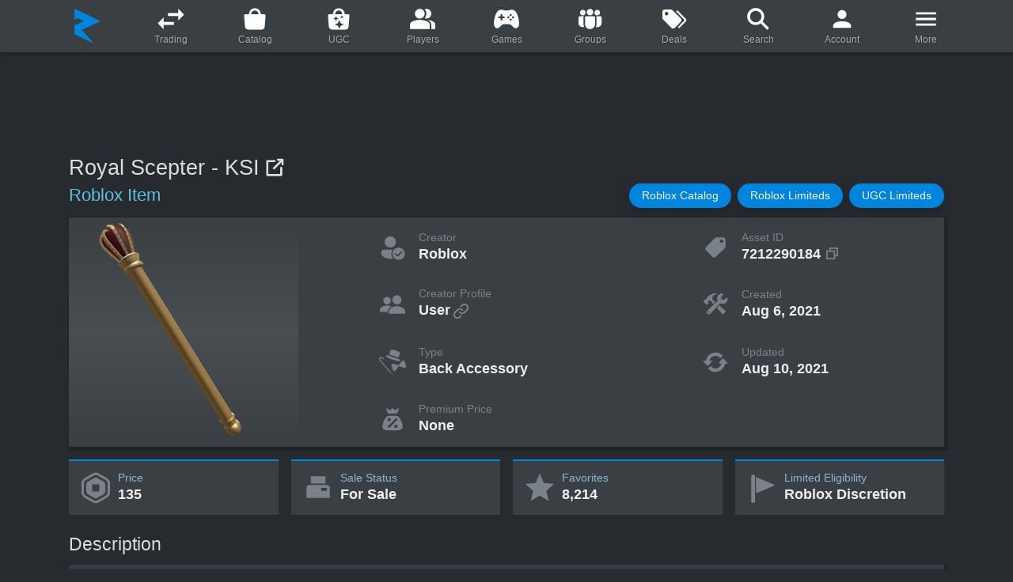

--- FILE ---
content_type: text/html; charset=utf-8
request_url: https://www.rolimons.com/item/7212290184
body_size: 47443
content:
<!DOCTYPE html>
<html lang="en">
  <head>
    <meta charset="utf-8">
    <meta name="viewport" content="width=device-width, initial-scale=1, shrink-to-fit=no">
    <meta http-equiv="Content-Security-Policy" content="block-all-mixed-content">
    <meta name="msapplication-TileColor" content="#242021">
    <meta name="theme-color" content="#242021">
    <link rel="apple-touch-icon" sizes="180x180" href="/apple-touch-icon.png">
    <link rel="icon" href="/favicon.svg" type="image/svg+xml">
    <link rel="icon" type="image/png" sizes="32x32" href="/favicon-32x32.png">
    <link rel="icon" type="image/png" sizes="16x16" href="/favicon-16x16.png">
    <link rel="shortcut icon" href="/favicon.ico" type="image/x-icon">
    <link rel="manifest" href="/site.webmanifest">
    <link rel="mask-icon" href="/safari-pinned-tab.svg" color="#5bbad5">
    <link rel="canonical" href="https://www.rolimons.com/item/7212290184">
    <title>Royal Scepter - KSI | Roblox Item - Rolimon's</title>
    <script>window.nitroAds=window.nitroAds||{createAd:function(){window.nitroAds.queue.push(["createAd",arguments])},addUserToken:function(){window.nitroAds.queue.push(["addUserToken",arguments])},queue:[]};</script>
    <script async src="https://s.nitropay.com/ads-874.js" data-log-level="warn"></script>
    <meta name="description" content="Royal Scepter - KSI is a Roblox Back Accessory created by the user Roblox. It's for sale for 135 Robux. Created Aug 6, 2021, it has 8,214 favorites and its asset ID is 7212290184.">
    <meta property="og:title" content="Royal Scepter - KSI">
    <meta property="og:type" content="website">
    <meta property="og:url" content="https://www.rolimons.com/item/7212290184">
    <meta property="og:image" content="https://tr.rbxcdn.com/180DAY-cb960302cfb3100a5547c3463e1871be/420/420/BackAccessory/Webp/noFilter">
    <meta property="og:site_name" content="Rolimon's">
    <meta property="og:description" content="Royal Scepter - KSI is a Roblox Back Accessory created by the user Roblox.">
    <script async="" src="https://www.googletagmanager.com/gtag/js?id=G-TKLVQSSPSF"></script>
    <script>
      window.dataLayer=window.dataLayer||[];
      function gtag(){dataLayer.push(arguments);}
      gtag('js',new Date());
      gtag('config','G-TKLVQSSPSF');
      
      
    </script>
    <link rel="stylesheet" href="/css/sitecombined.css">
    <script defer src="/js/lib/jquery-3.5.1.min.js"></script>
    <script defer src="/js/lib/bootstrap.bundle-4.6.0.min.js"></script>
    <script defer src="/js/lib/sweetalert2-8.19.0.all.min.js"></script>
    <script defer src="/js/lib/mixitup-3.3.1.min.js"></script>
    <script defer src="/js/lib/lazyload-2.0.0-rc.2.min.js"></script>
    <script defer src="/js/playerthumbnails2.js"></script>
    <script defer src="/js/search8.js"></script>
    <script defer src="/js/lib/swiper-bundle-11.1.3-custom-1.min.js"></script>
    <script defer src="/js/lib/highstock-10.3.3.min.js"></script>
    <script defer src="/js/lib/highcharts-exporting-10.3.3.min.js"></script>
    <script defer src="/js/lib/highcharts-offline-exporting-10.3.3.min.js"></script>
    <script defer src="/js/robloxitem2.js"></script>
    <style>
      #page_content_container{display:flex;justify-content:center;align-items:flex-start;max-width:1822px;margin:0 auto;width:100%;}
      #page_content_body{width:100%;max-width:1138px;}
      #left_gutter,#right_gutter{position:sticky;top:24px;margin-top:24px;z-index:1000;display:none;}
      @media(min-width:1475px){#left_gutter,#right_gutter{width:160px;display: block;}}
      @media(min-width:1755px){#left_gutter,#right_gutter{width:300px;}}
      @media(min-width:1795px){#left_gutter,#right_gutter{width:320px;}}
      @media(min-width:1827px){#left_gutter,#right_gutter{width:336px;}}
      #desktop_left_gutter_skyscraper,#desktop_right_gutter_skyscraper{text-align: center; z-index: 100;}
      #desktop_top_inline_lb,#desktop_bottom_inline_lb,#desktop_bottom_inline_lb2{z-index:1;height:100px;margin:24px auto 0 auto;display:none;}
      @media(min-width:768px){#desktop_top_inline_lb,#desktop_bottom_inline_lb,#desktop_bottom_inline_lb2{display:block;}}
      #mobile_top_inline{z-index:1;min-height:50px !important;max-width:320px !important;display:flex;justify-content:center;align-items:flex-end;margin:24px auto;}
      @media(min-width:768px){#mobile_top_inline{display:none;}}
      #mobile_bottom_inline,#mobile_bottom_inline2{min-height:100px !important;max-width:336px !important;display:flex;justify-content:center;align-items:flex-start;margin:24px auto;}
      @media(min-width:768px){#mobile_bottom_inline,#mobile_bottom_inline2{display:none;}}
      #desktop_bottom_anchor_lb{z-index:989 !important;position:fixed;width:100%;font-size:0px;bottom:0px;left:0px;padding-top:10px;transition:bottom 0.15s linear 0s;text-align:center;}
      #video{z-index:990;}
      
      
    </style>
    <style>
       /**
       * Swiper 11.1.3
       * Most modern mobile touch slider and framework with hardware accelerated transitions
       * https://swiperjs.com
       *
       * Copyright 2014-2024 Vladimir Kharlampidi
       *
       * Released under the MIT License
       *
       * Released on: May 25, 2024
       */
      @font-face {font-weight: 400;font-style: normal;}:root {--swiper-theme-color: #007aff;}:host {position: relative;display: block;margin-left: auto;margin-right: auto;z-index: 1;}.swiper {margin-left: auto;margin-right: auto;position: relative;overflow: hidden;list-style: none;padding: 0;z-index: 1;display: block;}.swiper-vertical > .swiper-wrapper {flex-direction: column;}.swiper-wrapper {position: relative;width: 100%;height: 100%;z-index: 1;display: flex;transition-property: transform;transition-timing-function: var(--swiper-wrapper-transition-timing-function, initial);box-sizing: content-box;}.swiper-android .swiper-slide, .swiper-ios .swiper-slide, .swiper-wrapper {transform: translate3d(0px, 0, 0);}.swiper-horizontal {touch-action: pan-y;}.swiper-vertical {touch-action: pan-x;}.swiper-slide {flex-shrink: 0;width: 100%;height: 100%;position: relative;transition-property: transform;display: block;}.swiper-slide-invisible-blank {visibility: hidden;}.swiper-autoheight, .swiper-autoheight .swiper-slide {height: auto;}.swiper-autoheight .swiper-wrapper {align-items: flex-start;transition-property: transform, height;}.swiper-backface-hidden .swiper-slide {transform: translateZ(0);-webkit-backface-visibility: hidden;backface-visibility: hidden;}.swiper-css-mode > .swiper-wrapper {overflow: auto;scrollbar-width: none;-ms-overflow-style: none;}.swiper-css-mode > .swiper-wrapper::-webkit-scrollbar {display: none;}.swiper-css-mode > .swiper-wrapper > .swiper-slide {scroll-snap-align: start start;}.swiper-css-mode.swiper-horizontal > .swiper-wrapper {scroll-snap-type: x mandatory;}.swiper-css-mode.swiper-vertical > .swiper-wrapper {scroll-snap-type: y mandatory;}.swiper-css-mode.swiper-free-mode > .swiper-wrapper {scroll-snap-type: none;}.swiper-css-mode.swiper-free-mode > .swiper-wrapper > .swiper-slide {scroll-snap-align: none;}.swiper-css-mode.swiper-centered > .swiper-wrapper::before {content: '';flex-shrink: 0;order: 9999;}.swiper-css-mode.swiper-centered > .swiper-wrapper > .swiper-slide {scroll-snap-align: center center;scroll-snap-stop: always;}.swiper-css-mode.swiper-centered.swiper-horizontal > .swiper-wrapper > .swiper-slide:first-child {margin-inline-start: var(--swiper-centered-offset-before);}.swiper-css-mode.swiper-centered.swiper-horizontal > .swiper-wrapper::before {height: 100%;min-height: 1px;width: var(--swiper-centered-offset-after);}.swiper-css-mode.swiper-centered.swiper-vertical > .swiper-wrapper > .swiper-slide:first-child {margin-block-start: var(--swiper-centered-offset-before);}.swiper-css-mode.swiper-centered.swiper-vertical > .swiper-wrapper::before {width: 100%;min-width: 1px;height: var(--swiper-centered-offset-after);}.swiper-lazy-preloader {width: 42px;height: 42px;position: absolute;left: 50%;top: 50%;margin-left: -21px;margin-top: -21px;z-index: 10;transform-origin: 50%;box-sizing: border-box;border: 4px solid var(--swiper-preloader-color, var(--swiper-theme-color));border-radius: 50%;border-top-color: transparent;}.swiper:not(.swiper-watch-progress) .swiper-lazy-preloader, .swiper-watch-progress .swiper-slide-visible .swiper-lazy-preloader {animation: swiper-preloader-spin 1s infinite linear;}.swiper-lazy-preloader-white {--swiper-preloader-color: #fff;}.swiper-lazy-preloader-black {--swiper-preloader-color: #000;}@keyframes swiper-preloader-spin {0% {transform: rotate(0deg);}100% {transform: rotate(360deg);}}:root {--swiper-navigation-size: 36px;}.swiper-button-prev, .swiper-button-next {position: absolute;top: var(--swiper-navigation-top-offset, 50%);width: var(--swiper-navigation-size);height: var(--swiper-navigation-size);margin-top: calc(0px - (var(--swiper-navigation-size) / 2));z-index: 10;cursor: pointer;display: flex;align-items: center;justify-content: center;color: var(--swiper-navigation-color, var(--swiper-theme-color));}.swiper-button-prev.swiper-button-disabled, .swiper-button-next.swiper-button-disabled {opacity: 0;cursor: auto;pointer-events: none;}.swiper-button-prev.swiper-button-hidden, .swiper-button-next.swiper-button-hidden {opacity: 0;cursor: auto;pointer-events: none;}.swiper-navigation-disabled .swiper-button-prev, .swiper-navigation-disabled .swiper-button-next {display: none !important;}.swiper-button-prev svg, .swiper-button-next svg {width: 100%;height: 100%;object-fit: contain;transform-origin: center;}.swiper-rtl .swiper-button-prev svg, .swiper-rtl .swiper-button-next svg {transform: rotate(180deg);}.swiper-button-prev, .swiper-rtl .swiper-button-next {left: var(--swiper-navigation-sides-offset, 8px);right: auto;}.swiper-button-next, .swiper-rtl .swiper-button-prev {right: var(--swiper-navigation-sides-offset, 8px);left: auto;}.swiper-button-lock {display: none;}.swiper-button-prev {background-image: url("data:image/svg+xml,%3Csvg xmlns='http://www.w3.org/2000/svg' aria-hidden='true' viewBox='0 0 64 64'%3E%3Ccircle cx='32' cy='32' r='32' fill='%230084dd'/%3E%3Cpath fill='%23fff' d='M30.3 16L15 32l15.3 16V37.4H49V27.1H30.3z'/%3E%3C/svg%3E");}.swiper-button-next {background-image: url("data:image/svg+xml,%3Csvg xmlns='http://www.w3.org/2000/svg' aria-hidden='true' viewBox='0 0 64 64'%3E%3Ccircle cx='32' cy='32' r='32' fill='%230084dd'/%3E%3Cpath fill='%23fff' d='M33.7 16L49 32 33.7 48V37.4H15V27.1h18.7z'/%3E%3C/svg%3E");}.swiper-button-prev:after, .swiper-button-next:after {font-family: swiper-icons;font-size: var(--swiper-navigation-size);text-transform: none !important;letter-spacing: 0;font-variant: initial;line-height: 1;}.swiper-button-prev:after, .swiper-rtl .swiper-button-next:after {}.swiper-button-prev:hover, .swiper-button-next:hover {transform: scale(1.12);}.swiper-button-next, .swiper-rtl .swiper-button-prev {right: var(--swiper-navigation-sides-offset, 8px);left: auto;}.swiper-button-next:after, .swiper-rtl .swiper-button-prev:after {}
    </style>
    <style>
      .gen_items_slider_outer_container {position: relative; display: grid;}
      .gen_items_slider_outer_container .swiper {width: 100%; max-height: 235px;}
      .gen_items_slider_card_container {background-color: #30363c; margin: 3px 0px 3px 0; overflow: hidden; white-space: nowrap; text-overflow: ellipsis; border-radius: 7px;}
      
      .gen_items_slider_card {height: 100%;}
      .gen_items_slider_card a:hover {text-decoration: none;}
      
      .gen_items_slider_main_image_container {position: relative; background-image: linear-gradient(#3a3f44, #494e51 50%, #3a3f44);}
      .gen_items_slider_card_main_image {display: block; margin-left: auto; margin-right: auto; width: 80px; height: 80px;}
      @media (min-width: 360px) {.gen_items_slider_card_main_image {width: 92px; height: 92px;}}
      @media (min-width: 400px) {.gen_items_slider_card_main_image {width: 104px; height: 104px;}}
      @media (min-width: 430px) {.gen_items_slider_card_main_image {width: 84px; height: 84px;}}
      @media (min-width: 450px) {.gen_items_slider_card_main_image {width: 90px; height: 90px;}}
      @media (min-width: 500px) {.gen_items_slider_card_main_image {width: 100px; height: 100px;}}
      @media (min-width: 540px) {.gen_items_slider_card_main_image {width: 110px; height: 110px;}}
      @media (min-width: 570px) {.gen_items_slider_card_main_image {width: 120px; height: 120px;}}
      @media (min-width: 620px) {.gen_items_slider_card_main_image {width: 100px; height: 100px;}}
      @media (min-width: 660px) {.gen_items_slider_card_main_image {width: 110px; height: 110px;}}
      @media (min-width: 704px) {.gen_items_slider_card_main_image {width: 120px; height: 120px;}}
      @media (min-width: 754px) {.gen_items_slider_card_main_image {width: 130px; height: 130px;}}
      @media (min-width: 820px) {.gen_items_slider_card_main_image {width: 140px; height: 140px;}}
      @media (min-width: 870px) {.gen_items_slider_card_main_image {width: 120px; height: 120px;}}
      @media (min-width: 930px) {.gen_items_slider_card_main_image {width: 130px; height: 130px;}}
      @media (min-width: 1000px) {.gen_items_slider_card_main_image {width: 142px; height: 142px;}}
      @media (min-width: 1070px) {.gen_items_slider_card_main_image {width: 130px; height: 130px;}}
      @media (min-width: 1150px) {.gen_items_slider_card_main_image {width: 142px; height: 142px;}}
      
      .gen_items_slider_info_section {margin: 0.15em 0.45em 0.2em 0.45em;}
      
      .gen_items_slider_title_container {margin: 0.2em 0.45em 0.2em 0.45em; white-space: nowrap; overflow: hidden; text-overflow: ellipsis;}
      .gen_items_slider_title {font-weight: 500; color: #dcdfe2; font-size: 0.9em;}
      .gen_items_slider_stat_row {display: flex; justify-content: space-between;}
      .gen_items_slider_stat_header {color: #7A8288; font-size: 0.75em;}
      .gen_items_slider_stat_data {color: #bcc2c7; font-size: 0.75em; margin-left: 0.35em; white-space: nowrap; overflow: hidden; text-overflow: ellipsis;}
      @media (min-width: 576px) {.gen_items_slider_title {font-size: 0.95em;} .gen_items_slider_stat_header {font-size: 0.82em;} .gen_items_slider_stat_data {font-size: 0.82em;}}
      @media (min-width: 992px) {.gen_items_slider_title {font-size: 1em;} .gen_items_slider_stat_header {font-size: 0.85em;} .gen_items_slider_stat_data {font-size: 0.85em;}}
      @media (min-width: 1200px) {.gen_items_slider_stat_header {font-size: 0.89em;} .gen_items_slider_stat_data {font-size: 0.89em;}}
      
      /* icons */
      .item_card_limited_icon_container {width: 41px; height: 11px; position: absolute; display: flex; bottom: 1px; left: 1px;}
      @media (min-width: 550px) {.item_card_limited_icon_container {width: 45px; height: 12px;}}
      @media (min-width: 750px) {.item_card_limited_icon_container {width: 48px; height: 13px;}}
      @media (min-width: 980px) {.item_card_limited_icon_container {width: 52px; height: 14px;}}
      .svg_limited_icon {background-repeat: no-repeat; background-image: url("data:image/svg+xml,%3Csvg viewBox='0 0 215 58' xmlns='http://www.w3.org/2000/svg' xml:space='preserve' fill-rule='evenodd' clip-rule='evenodd' stroke-linejoin='round' stroke-miterlimit='2'%3E%3Cpath d='M215 57.9H0V0h181.9l33 57.9Z' fill='%2302b757' fill-rule='nonzero'/%3E%3Cg fill='%23fff' fill-rule='nonzero'%3E%3Cpath d='M16.5 13.2h5.8V41h13.3v4.6h-19V13.2ZM40.5 13.2h5.8v32.3h-5.8zM53.7 13.2H60L66.1 29l2.1 6.2 2-6.2 5.9-16h6.6v32.6h-5.4v-15c0-2.8.4-7.4.8-10.2l-2.5 7.4L70 42.6h-2.5l-5.8-14.9-2.5-7.4c.4 2.8.8 7.4.8 10.3v14.9h-6.2V13.2ZM90.1 13.2H96v32.3h-5.8zM110 17.8h-9.5v-5h24.3v5h-9v27.7H110V17.8ZM129.8 13.2h19.4v5h-13.6v8.3h11.6v5h-11.6v9.4h14v4.6h-19.8V13.2ZM155 13.2h9.1c10 0 15.7 5.4 15.7 16.2 0 10.7-5.8 16.5-15.7 16.5h-9V13.2Zm8.7 27.7c6.6 0 10.3-3.7 10.3-11.5 0-7.9-3.7-11.6-10.3-11.6h-2.5v23.1h2.5Z'/%3E%3C/g%3E%3C/svg%3E");}
      
      .item_card_limited_u_icon_container {width: 55px; height: 11px; position: absolute; display: flex; bottom: 1px; left: 1px;}
      @media (min-width: 550px) {.item_card_limited_u_icon_container {width: 60px; height: 12px;}}
      @media (min-width: 750px) {.item_card_limited_u_icon_container {width: 65px; height: 13px;}}
      @media (min-width: 980px) {.item_card_limited_u_icon_container {width: 70px; height: 14px;}}
      .svg_limited_u_icon {background-repeat: no-repeat; background-image: url("data:image/svg+xml,%3Csvg viewBox='0 0 290 58' xmlns='http://www.w3.org/2000/svg' xml:space='preserve' fill-rule='evenodd' clip-rule='evenodd' stroke-linejoin='round' stroke-miterlimit='2'%3E%3Cpath d='M289.4 57.9H215L181.9 0h74.4l33 57.9Z' fill='%23ffe000' fill-rule='nonzero'/%3E%3Cpath d='M215 57.9H0V0h181.9l33 57.9Z' fill='%2302b757' fill-rule='nonzero'/%3E%3Cg fill='%23fff' fill-rule='nonzero'%3E%3Cpath d='M16.5 13.2h5.8V41h13.3v5h-19V13.2ZM40.5 13.2h5.8v32.3h-5.8zM53.7 13.2H60L66.1 29l2.1 6.2 2-6.2 5.9-16h6.6V45h-5.4V30c0-2.8.4-7.4.8-10.3l-2.5 7.5L70 42.2h-2.5l-5.8-15-2.5-7.4c.4 3 .8 7.5.8 10.4V45h-6.2V13.2ZM90.1 13.2H96v32.3h-5.8zM110 17.8h-9.5v-5h24.3v5h-9v27.7H110V17.8ZM129.8 13.2h19.4v5h-13.6v8.3h11.6v5h-11.6v9.4h14v5h-19.8V13.2ZM155 13.2h9.1c10 0 15.7 5.4 15.7 16.2 0 10.7-5.8 16.5-15.7 16.5h-9V13.2Zm8.7 27.7c6.6 0 10.3-3.7 10.3-11.5 0-7.9-3.7-11.6-10.3-11.6h-2.5v23.1h2.5Z'/%3E%3C/g%3E%3Cpath d='M222.4 13.2h6.2v18.6c0 7 2.5 9.5 6.6 9.5 4.2 0 6.6-2.4 6.6-9.5V13.2h5.4v18.2c0 10.8-5 14.9-12.4 14.9s-12.4-4.1-12.4-14.9V13.2Z' fill='%23191919' fill-rule='nonzero'/%3E%3C/svg%3E");}
      
      .item_card_collectible_icon_container {width: 18px; height: 18px; position: absolute; display: flex; bottom: 4px; left: 4px;}
      @media (min-width: 650px) {.item_card_collectible_icon_container {width: 20px; height: 20px;}}
      @media (min-width: 850px) {.item_card_collectible_icon_container {width: 22px; height: 22px;}}
      .svg_collectible_icon {background-size: 100% auto; background-image: url("[data-uri]");}
      
      @media (min-width: 576px) {
        .gen_items_slider_outer_container .swiper-button-next {right: -14px;}
        .gen_items_slider_outer_container .swiper-button-prev {left: -14px;}
      }
    </style>
    <style>
      /* profile section grid */
      .profile_grid {background-color: #3A3F44; display: grid; margin-top: 12px;}
      .profile_grid_section_2 {white-space: nowrap; overflow: hidden; text-overflow: ellipsis;}
      @media (max-width: 529px) {
        .profile_grid {grid-template-columns: 1fr 1fr; grid-template-rows: auto repeat(11, auto); grid-column-gap: 0px; grid-row-gap: 0px;}
        .profile_grid_section_1 {grid-area: 1 / 1 / 3 / 3;}
        .profile_grid_section_2 {grid-area: 3 / 1 / 4 / 2;}
        .profile_grid_section_3 {grid-area: 4 / 1 / 5 / 2;}
        .profile_grid_section_4 {grid-area: 5 / 1 / 6 / 2;}
        .profile_grid_section_5 {grid-area: 6 / 1 / 7 / 2;}
        .profile_grid_section_6 {grid-area: 3 / 2 / 4 / 3;}
        .profile_grid_section_7 {grid-area: 4 / 2 / 5 / 3;}
        .profile_grid_section_8 {grid-area: 5 / 2 / 6 / 3;}
        .profile_grid_section_9 {grid-area: 6 / 2 / 7 / 3;}
      }
      @media (min-width: 530px) {
        .profile_grid {grid-template-columns: 290px 1fr; grid-template-rows: repeat(6, 1fr); grid-column-gap: 0px; grid-row-gap: 0px;}
        .profile_grid_section_1 {grid-area: 1 / 1 / 5 / 2; width: 290px;}
        .profile_grid_section_2 {grid-area: 5 / 1 / 6 / 2;}
        .profile_grid_section_3 {grid-area: 6 / 1 / 7 / 2;}
        .profile_grid_section_4 {grid-area: 5 / 2 / 6 / 3;}
        .profile_grid_section_5 {grid-area: 6 / 2 / 7 / 3;}
        .profile_grid_section_6 {grid-area: 1 / 2 / 2 / 3;}
        .profile_grid_section_7 {grid-area: 2 / 2 / 3 / 3;}
        .profile_grid_section_8 {grid-area: 3 / 2 / 4 / 3;}
        .profile_grid_section_9 {grid-area: 4 / 2 / 5 / 3;}
      }
      @media (min-width: 740px) {
        .profile_grid {grid-template-columns: 290px 1fr 1fr; grid-template-rows: repeat(4, 1fr); grid-column-gap: 0px; grid-row-gap: 0px;}
        .profile_grid_section_1 {grid-area: 1 / 1 / 5 / 2;}
        .profile_grid_section_2 {grid-area: 1 / 2 / 2 / 3;}
        .profile_grid_section_3 {grid-area: 2 / 2 / 3 / 3;}
        .profile_grid_section_4 {grid-area: 3 / 2 / 4 / 3;}
        .profile_grid_section_5 {grid-area: 4 / 2 / 5 / 3;}
        .profile_grid_section_6 {grid-area: 1 / 3 / 2 / 4;}
        .profile_grid_section_7 {grid-area: 2 / 3 / 3 / 4;}
        .profile_grid_section_8 {grid-area: 3 / 3 / 4 / 4;}
        .profile_grid_section_9 {grid-area: 4 / 3 / 5 / 4;}
      }
    </style>
    <style>
      .page_title {color: #ddd; font-size: 1.6em; font-weight: 500; margin-right: 0.175em; word-break: break-word;}
      .page_subtitle {color: #5bc0de; margin-right: 0.33em; font-size: 1.4em; font-weight: 300;}
      .page_title_offsite_link_icon {width: 1.6em; line-height: 1em; color: #ddd;}
      @media (min-width: 576px) {.page_title {font-size: 1.8em;} .page_subtitle {font-size: 1.45em;} .page_title_offsite_link_icon {width: 1.8em; line-height: 1.2em;}}
      
      /* common body elements */
      .section_header {color: #ddd; font-size: 1.4em; font-weight: 500; margin-bottom: 0px;}
      @media (min-width: 576px) {.section_header {font-size: 1.55em;}}
      .under_section_header_margin {margin-top: 12px;}
      
      pre::-webkit-scrollbar, .highcharts-data-table::-webkit-scrollbar {width: 1em;} /* scrollbar customization */
      pre::-webkit-scrollbar-track, .highcharts-data-table::-webkit-scrollbar-track {box-shadow: inset 0 0 6px rgba(0, 0, 0, 0.3);}
      pre::-webkit-scrollbar-thumb, .highcharts-data-table::-webkit-scrollbar-thumb {background-color: darkgrey; outline: 1px solid slategrey; border-radius: 6px;}
      
      .nav-tabs {display: flex;} /* uniform nav tab height and vertical center */
      .nav-tabs li {display: flex; flex: 1; margin: auto;}
      .nav-tabs li a {flex: 1;}
      
      /* custom body elements */
      .creator_internal_link_icon {width: 1.25em; min-width: 1.25em; line-height: 0; margin-left: 2px; color: #7a8288;}
      .description_text {font-family: Arial, Geneva, Helvetica, sans-serif; font-size: 1.05em; max-height: 290px; padding: 14px 16px 12px 16px; white-space: pre-wrap; word-break: break-word; background-color: #343a40;}
      
      .countdown_data_cell {width: 59px; padding-bottom: 2px; background-image: linear-gradient(#202224, #2b2e30, #202224);}
      .countdown_data_cell_margin_left {margin-left: 1px;}
      .countdown_data_cell_border_left {border-top-left-radius: 10px; border-bottom-left-radius: 10px;}
      .countdown_data_cell_border_right {border-top-right-radius: 10px; border-bottom-right-radius: 10px;}
      .countdown_label {font-size: 0.68em; line-height: 1.2em;}
      .countdown_data {font-size: 1.8em; font-weight: 600; line-height: 1.07em; color: #eee;}
      
      #resale-date {font-size: 1.05em; margin-bottom: 4px;}
      @media (min-width: 530px) {#resale-date {font-size: 1.1em; margin-bottom: 0;}}
      
      /* primary stats grid */
      .primary-stats-grid {display: grid; column-gap: 1rem; row-gap: 1rem; grid-template-columns: 1fr;}
      @media (min-width: 350px) {.primary-stats-grid {grid-template-columns: 1fr 1fr;}}
      @media (min-width: 768px) {.primary-stats-grid {grid-template-columns: 1fr 1fr 1fr 1fr;}}
      
      .primary-stat-box {padding-left: 8px; padding-top: 12px; padding-bottom: 12px; border-top: 2px solid #0084dd;}
      @media (min-width: 830px) {.primary-stat-box {padding-left: 12px;}}
      .primary-stat-header {color: #89b7d4; font-weight: 500; font-size: 0.85em;}
      .primary-stat-data {color: #eee; font-weight: 600; font-size: 1.0em; line-height: 1.15em;}
      @media (min-width: 576px) {.primary-stat-header {font-size: 0.9em;}  .primary-stat-data {font-size: 1.1em;}}
      @media (min-width: 992px) {.primary-stat-header {font-size: 0.92em;} .primary-stat-data {font-size: 1.2em;}}
      
      .primary_stat_svg {width: 36px; height: 36px; min-width: 36px; margin-right: 6px; color: #7a8288;}
      @media (min-width: 450px) {.primary_stat_svg {width: 38px; height: 38px; min-width: 38px;}}
      @media (min-width: 576px) {.primary_stat_svg {width: 42px; height: 42px; min-width: 42px;}}
      @media (min-width: 992px) {.primary_stat_svg {width: 44px; height: 44px; min-width: 44px;}}
      
      /* charts */
      .primary_chart_container {height: 350px;}
      .primary_chart_grid {display: grid; column-gap: 0rem; row-gap: 0rem; grid-template-columns: 1fr;}
      @media (min-width: 768px) {.primary_chart_grid {grid-template-columns: 1fr;}}
      .highcharts-contextmenu div {-webkit-box-shadow: none!important; box-shadow: none!important;}
      
      /* profile section */
      .top_profile_main_image {width: 100%; height: auto; background-image: linear-gradient(#3A3F44, #494e51 50%, #3A3F44);}
      .item_image_overlay_svg_container {position: absolute; display: flex; bottom: 6px; left: 6px;}
      .item_image_overlay_svg {width: 28px; height: 28px;}
      .svg_collectible_icon {background-size: 100% auto; background-image: url("[data-uri]");}
      
      .profile_stat_box {margin: 12px 0px 12px 0px;}
      @media (min-width: 530px) {.profile_stat_box {margin: 0px 0px 0px 0px;}}
      
      .profile_stat_svg {color: #7a8288; width: 2.25em; min-width: 2.25em; margin: 0px 16px 0px 8px;}
      @media (min-width: 530px)  {.profile_stat_svg {margin: 20px 16px 0px 16%;}}
      @media (min-width: 650px)  {.profile_stat_svg {margin: 20px 16px 0px 24%;}}
      @media (min-width: 740px)  {.profile_stat_svg {margin: 20px 16px 0px 10%;}}
      @media (min-width: 820px)  {.profile_stat_svg {margin: 21px 16px 0px 15%;}}
      @media (min-width: 900px)  {.profile_stat_svg {margin: 21px 16px 0px 19%;}}
      @media (min-width: 1050px) {.profile_stat_svg {margin: 21px 16px 0px 25%;}}
      
      .profile_stat_text_container {margin: auto 0px;}
      .profile_stat_header {color: #7a8288; font-weight: 500; font-size: 0.85em;}
      .top_profile_stat_data {color: #eee; font-weight: 600; line-height: 1.2em; font-size: 0.95em; margin-right: 5px;}
      @media (min-width: 530px)  {.top_profile_stat_data {font-size: 1.0em;} .profile_stat_header {font-size: 0.85em;}}
      @media (min-width: 576px)  {.top_profile_stat_data {font-size: 1.05em;} .profile_stat_header {font-size: 0.9em;}}
      @media (min-width: 768px)  {.top_profile_stat_data {font-size: 1.125em;} .profile_stat_header {font-size: 0.92em;}}
      @media (min-width: 992px)  {.top_profile_stat_data {font-size: 1.2em;}}
      .top_profile_stat_data:hover {text-decoration: none;}
      a.top_profile_stat_data:hover .creator_internal_link_icon{color: inherit;}
      
      .item_card_limited_icon_container {width: 41px; height: 11px; position: absolute; display: flex; bottom: 1px; left: 1px;}
      @media (min-width: 550px) {.item_card_limited_icon_container {width: 45px; height: 12px;}}
      @media (min-width: 750px) {.item_card_limited_icon_container {width: 48px; height: 13px;}}
      @media (min-width: 980px) {.item_card_limited_icon_container {width: 52px; height: 14px;}}
      .svg_limited_icon {background-repeat: no-repeat; background-image: url("data:image/svg+xml,%3Csvg viewBox='0 0 215 58' xmlns='http://www.w3.org/2000/svg' xml:space='preserve' fill-rule='evenodd' clip-rule='evenodd' stroke-linejoin='round' stroke-miterlimit='2'%3E%3Cpath d='M215 57.9H0V0h181.9l33 57.9Z' fill='%2302b757' fill-rule='nonzero'/%3E%3Cg fill='%23fff' fill-rule='nonzero'%3E%3Cpath d='M16.5 13.2h5.8V41h13.3v4.6h-19V13.2ZM40.5 13.2h5.8v32.3h-5.8zM53.7 13.2H60L66.1 29l2.1 6.2 2-6.2 5.9-16h6.6v32.6h-5.4v-15c0-2.8.4-7.4.8-10.2l-2.5 7.4L70 42.6h-2.5l-5.8-14.9-2.5-7.4c.4 2.8.8 7.4.8 10.3v14.9h-6.2V13.2ZM90.1 13.2H96v32.3h-5.8zM110 17.8h-9.5v-5h24.3v5h-9v27.7H110V17.8ZM129.8 13.2h19.4v5h-13.6v8.3h11.6v5h-11.6v9.4h14v4.6h-19.8V13.2ZM155 13.2h9.1c10 0 15.7 5.4 15.7 16.2 0 10.7-5.8 16.5-15.7 16.5h-9V13.2Zm8.7 27.7c6.6 0 10.3-3.7 10.3-11.5 0-7.9-3.7-11.6-10.3-11.6h-2.5v23.1h2.5Z'/%3E%3C/g%3E%3C/svg%3E");}
      
      .item_card_limited_u_icon_container {width: 55px; height: 11px; position: absolute; display: flex; bottom: 1px; left: 1px;}
      @media (min-width: 550px) {.item_card_limited_u_icon_container {width: 60px; height: 12px;}}
      @media (min-width: 750px) {.item_card_limited_u_icon_container {width: 65px; height: 13px;}}
      @media (min-width: 980px) {.item_card_limited_u_icon_container {width: 70px; height: 14px;}}
      .svg_limited_u_icon {background-repeat: no-repeat; background-image: url("data:image/svg+xml,%3Csvg viewBox='0 0 290 58' xmlns='http://www.w3.org/2000/svg' xml:space='preserve' fill-rule='evenodd' clip-rule='evenodd' stroke-linejoin='round' stroke-miterlimit='2'%3E%3Cpath d='M289.4 57.9H215L181.9 0h74.4l33 57.9Z' fill='%23ffe000' fill-rule='nonzero'/%3E%3Cpath d='M215 57.9H0V0h181.9l33 57.9Z' fill='%2302b757' fill-rule='nonzero'/%3E%3Cg fill='%23fff' fill-rule='nonzero'%3E%3Cpath d='M16.5 13.2h5.8V41h13.3v5h-19V13.2ZM40.5 13.2h5.8v32.3h-5.8zM53.7 13.2H60L66.1 29l2.1 6.2 2-6.2 5.9-16h6.6V45h-5.4V30c0-2.8.4-7.4.8-10.3l-2.5 7.5L70 42.2h-2.5l-5.8-15-2.5-7.4c.4 3 .8 7.5.8 10.4V45h-6.2V13.2ZM90.1 13.2H96v32.3h-5.8zM110 17.8h-9.5v-5h24.3v5h-9v27.7H110V17.8ZM129.8 13.2h19.4v5h-13.6v8.3h11.6v5h-11.6v9.4h14v5h-19.8V13.2ZM155 13.2h9.1c10 0 15.7 5.4 15.7 16.2 0 10.7-5.8 16.5-15.7 16.5h-9V13.2Zm8.7 27.7c6.6 0 10.3-3.7 10.3-11.5 0-7.9-3.7-11.6-10.3-11.6h-2.5v23.1h2.5Z'/%3E%3C/g%3E%3Cpath d='M222.4 13.2h6.2v18.6c0 7 2.5 9.5 6.6 9.5 4.2 0 6.6-2.4 6.6-9.5V13.2h5.4v18.2c0 10.8-5 14.9-12.4 14.9s-12.4-4.1-12.4-14.9V13.2Z' fill='%23191919' fill-rule='nonzero'/%3E%3C/svg%3E");}
      
      .item_card_collectible_icon_container {width: 18px; height: 18px; position: absolute; display: flex; bottom: 4px; left: 4px;}
      @media (min-width: 650px) {.item_card_collectible_icon_container {width: 20px; height: 20px;}}
      @media (min-width: 850px) {.item_card_collectible_icon_container {width: 22px; height: 22px;}}
      .svg_collectible_icon {background-size: 100% auto; background-image: url("[data-uri]");}
      
      /* sale locations */
      .sale_locations_grid {display: flex; flex-wrap: wrap; justify-content: flex-start;}
      
      /* play button */
      .btn-flat-play {flex: 1; min-width: 220px; overflow: hidden; white-space: nowrap; text-overflow: ellipsis; background: #1782da; color: #ffffff; font-size: 1em; font-weight: 500; padding-top: 8px; padding-bottom: 8px; margin: 16px 8px 0 8px;}
      @media (min-width: 740px) {.btn-flat-play {min-width: 320px;}}
      @media (min-width: 900px) {.btn-flat-play {min-width: 360px;}}
      .btn-flat-play:hover {background: #0a599b; color: #f7f7f7;}
      .btn-flat-play:active, .btn-flat-play:focus {background: #0a599b; color: #f7f7f7;}
      @media (max-width: 220px) {.btn-flat-play {flex-basis: calc(100% - 10px);}}
      @media (max-width: 440px) {.btn-flat-play {flex-basis: calc(50% - 10px);}}
      @media (max-width: 440px) {.btn-flat-play {flex-basis: calc(50% - 10px);}}
      
      .btn-flat-play div {max-width: 250px; overflow: hidden; white-space: nowrap; text-overflow: ellipsis; margin-left: auto; margin-right: auto;}
      @media (min-width: 400px) {.btn-flat-play div {max-width: 300px;}}
      @media (min-width: 450px) {.btn-flat-play div {max-width: 360px;}}
      
      
      
    </style>
  </head>
  <body>
    <style>
      @media (max-width: 768px) {.navbar-nav .dropdown-menu {position: absolute;} .navbar-nav .nav-link {padding-left: 12px; padding-right: 12px;}}
      
      /* navbar flex behavior */
      @media (min-width: 768px) {.main-navbar-ul {flex: 1; margin: auto !important; display: flex; justify-content: space-evenly;}}
      
      /* menu */
      .navbar_menu_item_outer {text-align: center; min-width: 63px; max-width: 63px;}
      @media (min-width: 768px) {.navbar_menu_item_outer {min-width: 64px;}}
      @media (min-width: 860px) {.navbar_menu_item_outer {min-width: 72px;}}
      
      .navbar_dropdown_static {position: static;}
      @media (min-width: 768px) {.navbar_dropdown_static {position: relative;}}
      .navbar_menu_item_inner {padding-top: 6px; padding-bottom: 6px;}
      @media (min-width: 768px) {.navbar_menu_item_inner {padding-top: 7px; padding-bottom: 7px;}}
      
      .navbar_menu_item_title {white-space: nowrap; font-size: 10px; color: #aaa;}
      @media (min-width: 768px) {.navbar_menu_item_title {font-size: 12px; margin: auto 0;}}
      
      .site_navbar_menu_icon_svg {color: #fff; margin: 0 auto; width: 1.85em; height: 1.85em;}
      @media (min-width: 768px) {.site_navbar_menu_icon_svg {width: 2.25em; height: 2.25em;}}
      
      /* submenus */
      .navbar_item_title {font-size: 12px; color: #aaa; margin: auto 0 auto 8px;}
      @media (min-width: 767px) {.navbar_item_title {font-size: 12px; margin: auto 0 auto 8px;}}
      
      .dropdown-toggle::after {display: none;}
      
      .site_navbar_item {display: flex; white-space: nowrap; padding-top: 5px; padding-bottom: 5px;}
      @media (min-width: 768px) {.site_navbar_item {padding-top: 7px; padding-bottom: 7px;}}
      
      .site_navbar_icon_svg {color: #fff; width: 1.85em; height: 1.85em;}
      @media (min-width: 768px) {.site_navbar_icon_svg {width: 1.85em; height: 1.85em;}}
      
      /* make dropdowns open on hover */
      @media (min-width: 768px) {
        .main-navbar-ul > .dropdown:hover > .dropdown-menu {display: block;}
        .main-navbar-ul > .dropdown > .dropdown-toggle:active {pointer-events: none;}
      }
      
      #navbarSupportedContent .dropdown-menu {padding: 0; border-radius: 0; border: 0;}
      #navbarSupportedContent > div > div > div.dropdown-menu {z-index: 2000;}
      #navbarSupportedContent .dropdown-menu {margin-top: 0px;}
      
      .global_search_tab_icon_svg {width: 1.8em; height: 1.8em; margin: 0 auto;}
      
      .navbar_player_menu_pfp_img {border-radius: 33%; height: 28px; width: 28px;}
      @media (min-width: 768px) {.navbar_player_menu_pfp_img {height: 33.75px; width: 33.75px;}}
      
      
    </style>
    <nav class="navbar navbar-expand-md navbar-dark bg-primary px-2"><a class="navbar-brand d-block d-md-none ml-2" href="/" data-toggle="tooltip" data-placement="bottom" title="Rolimon's" aria-label="Rolimon's">
        <div style="width: 28px;"><svg xmlns="http://www.w3.org/2000/svg" viewBox="0 0 1094 1466.2"><path fill="#0084dd" d="M1094 521.6 0 0v469.5l141-67.4 250 119.2L0 707.8v369.7l815.6 388.7L315 893l779-371.4z"/></svg></div></a>
      <button class="navbar-toggler mr-1 my-1" type="button" data-toggle="collapse" data-target="#navbarSupportedContent" aria-controls="navbarSupportedContent" aria-expanded="false" aria-label="Toggle navigation"><span class="navbar-toggler-icon"></span></button>
      <div class="collapse navbar-collapse" id="navbarSupportedContent" style="max-width: 1200px; margin:auto;">
        <div class="navbar-nav main-navbar-ul d-flex flex-wrap" style="flex-direction: row;">
          <div class="nav-item navbar_menu_item_outer align-self-center d-none d-md-block"><a class="navbar-brand p-0" href="/" data-toggle="tooltip" data-placement="bottom" title="Rolimon's" aria-label="Rolimon's">
              <div style="width: 33px;"> <svg xmlns="http://www.w3.org/2000/svg" viewBox="0 0 1094 1466.2"><path fill="#0084dd" d="M1094 521.6 0 0v469.5l141-67.4 250 119.2L0 707.8v369.7l815.6 388.7L315 893l779-371.4z"/></svg></div></a></div>
          <div class="nav-item navbar_menu_item_outer dropdown">
            <div class="nav-link dropdown-toggle navbar_menu_item_inner" id="navbarTradingDropdown" data-toggle="dropdown" role="navigation" aria-haspopup="true" aria-expanded="false">
              <div class="site_navbar_menu_icon_svg"><svg xmlns="http://www.w3.org/2000/svg" viewBox="0 0 24 24" xml:space="preserve" fill-rule="evenodd" clip-rule="evenodd" stroke-linejoin="round" stroke-miterlimit="2"><path d="m23.72 8.1-5.2-5.21v3.9H9.4v2.6h9.12v3.91M5.48 10.7l-5.2 5.2 5.2 5.21v-3.9h9.12v-2.6H5.48V10.7Z" fill-rule="nonzero" fill="currentColor"/></svg></div>
              <div class="navbar_menu_item_title">Trading</div>
            </div>
            <div class="dropdown-menu" aria-labelledby="navbarTradingDropdown"><a class="nav-link site_navbar_item" href="/trades"><span class="site_navbar_icon_svg"><svg xmlns="http://www.w3.org/2000/svg" viewBox="0 0 20 20" transform="rotate(360)"><path d="m10.4 3 1.9-1.8 6.3 6.3-1.8 1.9a2.7 2.7 0 0 0-3.4.3l-.8.8c-.9 1-1 2.3-.3 3.4l-1.9 1.8L8 13.3l-2.8 2.8c-.4.4-3.3 2.7-3.8 2.3s1.9-3.4 2.3-3.8l2.8-2.8-2.4-2.4 1.8-1.9c1 .7 2.5.6 3.4-.3l.8-.8c1-.9 1-2.3.3-3.4z" fill="currentColor"/></svg></span><span class="navbar_item_title">Trade Ads</span></a><a class="nav-link site_navbar_item" href="/valuechanges"><span class="site_navbar_icon_svg"><svg xmlns="http://www.w3.org/2000/svg" viewBox="0 0 24 24" transform="rotate(360)"><path d="m19 8-4 4h3a6 6 0 0 1-6 6 5.9 5.9 0 0 1-2.8-.7l-1.5 1.5A8 8 0 0 0 12 20a8 8 0 0 0 8-8h3M6 12a6 6 0 0 1 6-6c1 0 2 .3 2.8.7l1.5-1.5A8 8 0 0 0 12 4a8 8 0 0 0-8 8H1l4 4 4-4" fill="currentColor"/></svg></span><span class="navbar_item_title">Value Changes</span></a><a class="nav-link site_navbar_item" href="/tradecalculator"><span class="site_navbar_icon_svg"><svg xmlns="http://www.w3.org/2000/svg" viewBox="0 0 24 24" transform="rotate(360)"><path d="M7 2h10a2 2 0 0 1 2 2v16a2 2 0 0 1-2 2H7a2 2 0 0 1-2-2V4a2 2 0 0 1 2-2zm0 2v4h10V4H7zm0 6v2h2v-2H7zm4 0v2h2v-2h-2zm4 0v2h2v-2h-2zm-8 4v2h2v-2H7zm4 0v2h2v-2h-2zm4 0v2h2v-2h-2zm-8 4v2h2v-2H7zm4 0v2h2v-2h-2zm4 0v2h2v-2h-2z" fill="currentColor"/></svg></span><span class="navbar_item_title">Trade Calculator</span></a><a class="nav-link site_navbar_item" href="/projecteditems"><span class="site_navbar_icon_svg"><svg xmlns="http://www.w3.org/2000/svg" viewBox="0 0 1024 1024" transform="rotate(360)"><path d="M464 720a48 48 0 1 0 96 0 48 48 0 1 0-96 0zm16-304v184c0 4 4 8 8 8h48c4 0 8-4 8-8V416c0-4-4-8-8-8h-48c-4 0-8 4-8 8zm476 440L540 136c-6-11-17-16-28-16s-22 5-28 16L68 856c-12 21 3 48 28 48h832c25 0 40-27 28-48zm-784-28 340-588 340 588H172z" fill="currentColor"/></svg></span><span class="navbar_item_title">Projected Items</span></a><a class="nav-link site_navbar_item" href="/luckycat"><span class="site_navbar_icon_svg"><svg xmlns="http://www.w3.org/2000/svg" viewBox="0 0 93 100"><path d="M2.8 58 2 73.7a12.5 12.5 0 0 0 11.9 13h.5A12.5 12.5 0 0 0 27 74.3v-1L25.8 58m62.3-29c-6.4-56.4-26-13.2-26-13.2H38.5c-22.8-42-24.2 16.5-24.2 16.5V35h5.2c19.8-.6 9.7 20.8 9.7 20.8l1.2 9.9c7 9.7 38.8 6.6 47.5 2.5C99 58.8 88 31.5 88.1 29zm-56.7 5.4a2.2 2.2 0 0 1-1.6 0l-.6-.2.3-.2c13.1-6.4 17.2 6.3 17.2 6.3a2.2 2.2 0 0 1-2-1.1c-1.3-2.5-5.3-8-13.3-4.8zm26.7 21.3c-6.6 9.6-11.9 1.7-12.9 0-2.7.5-6.4-.2-11.4-3.7l.6-.1a2.2 2.2 0 0 1 1.7.2c2.5 1.5 10.2 5.6 14-1.4a2.5 2.5 0 0 1 .5-.7c-6.3-4.6-3.1-4.4-3.1-4.4h8.1c3.2 0-1.2 3.1-3.2 4.4a2.1 2.1 0 0 1 .4.6c3.8 7 11.5 3 14 1.5a2.1 2.1 0 0 1 1.7-.3l.5.2c-4.6 3.3-8.2 4.1-10.9 3.7zm14.5-21.3a2.2 2.2 0 0 1-1.6 0c-8-3.1-12 2.3-13.4 4.8a2.2 2.2 0 0 1-1.9 1.2s4-12.8 17.2-6.3l.2.1z" fill="currentColor"/><path d="m84.8 70.2 1.4 6.2a1.2 1.2 0 0 1-.7 1.4c-4.8 2.1-27.5 11-53.6 2.6a1.3 1.3 0 0 1-.8-1.4l1-6.1a1.2 1.2 0 0 1 1.4-1 .9.9 0 0 1 .2 0c5 1.7 23.1 6.8 49.5-2.7a1.2 1.2 0 0 1 1.6.8.8.8 0 0 1 0 .2z" fill="currentColor"/><path fill="currentColor" d="m60.8 94.2-8-10.3-1.2 2.5-.4.7-.6 1.3h1.7l1.8 2.4h-4.6l-1.7 3.1-.1.3 6 7.7-2.1-8 9.2.3zM21.7 38H6.9C3 38 0 41.4 0 45.6a7.5 7.5 0 0 0 5.6 7.5v-6.7h1.2v6.8h7.1v-6.8H15v6.8h7v-6.8h1.2V53a7.5 7.5 0 0 0 5.3-7.4c0-4.2-3-7.6-6.8-7.6z"/></svg></span><span class="navbar_item_title">Lucky Cat</span></a></div>
          </div>
          <div class="nav-item navbar_menu_item_outer dropdown">
            <div class="nav-link dropdown-toggle navbar_menu_item_inner" id="navbarCatalogDropdown" data-toggle="dropdown" role="navigation" aria-haspopup="true" aria-expanded="false">
              <div class="site_navbar_menu_icon_svg"><svg xmlns="http://www.w3.org/2000/svg" viewBox="0 0 12 12" xml:space="preserve" fill-rule="evenodd" clip-rule="evenodd" stroke-linejoin="round" stroke-miterlimit="2"><path d="M4.4 3.9c0-1 .7-1.7 1.6-1.7.9 0 1.6.8 1.6 1.7H4.4Zm-1 0c0-1.5 1.1-2.7 2.6-2.7s2.7 1.2 2.7 2.7h1.6a.5.5 0 0 1 .5.5l-.4 5c0 .8-.8 1.4-1.6 1.4H3.2c-.8 0-1.5-.6-1.6-1.4l-.4-5c0-.3.2-.5.5-.5h1.6Z" fill="currentColor"/></svg></div>
              <div class="navbar_menu_item_title">Catalog</div>
            </div>
            <div class="dropdown-menu" aria-labelledby="navbarCatalogDropdown"><a class="nav-link site_navbar_item" href="/catalog"><span class="site_navbar_icon_svg"><svg xmlns="http://www.w3.org/2000/svg" viewBox="0 0 62 62" xml:space="preserve" fill-rule="evenodd" clip-rule="evenodd" stroke-linejoin="round" stroke-miterlimit="2"><path d="M4 19.8c3.6-2.9 8.8.6 8.3 5l-2-.5s-.8-2-2.1-2.8c-.7-.5-1.6-.5-2.6.3-3 2.4.6 5.7 3.4 9.1l5.6 7.2 10 12.6 4.2 6.6L23 52 13 39.3 2.8 26.4A5 5 0 0 1 4 19.8Zm43.4 9.3-1.6-1c-3.7-1.7-8-3.4-12.6-4.9l-.8-.2A106.4 106.4 0 0 0 19.5 19l-.8-.2a5.9 5.9 0 0 0-2-.2c-.4 0-.4.2-.4.2l-.9 2.7s2 2.5 15 7c13.2 4.4 16.2 3.6 16.2 3.6l1-2.7s.2-.1-.3-.5Zm-13.8-8.7a205 205 0 0 1 10.1 3.7l3.3-9.8c1-3-9.4-6.4-9.4-6.4S27.2 4.2 26 7.2L22.8 17l10.7 3.3Zm9 25.4S37 55.2 32.5 56c0 0-1.1.5-3.8-7.7-2.6-8.2-1.4-8.5-1.4-8.5 4.2-1.9 14.3 2.6 14.3 2.6l2.8-1s5.6-9.4 10-10.3c0 0 1.2-.5 3.8 7.7s1.4 8.5 1.4 8.5c-4.2 1.9-14.2-2.5-14.2-2.5l-2.8.9Z" fill="currentColor" fill-rule="nonzero"/></svg></span><span class="navbar_item_title">Roblox Limiteds</span></a><a class="nav-link site_navbar_item" href="/roblox-catalog/roblox-limited-2"><span class="site_navbar_icon_svg"><svg xmlns="http://www.w3.org/2000/svg" viewBox="0 0 62 62" xml:space="preserve" fill-rule="evenodd" clip-rule="evenodd" stroke-linejoin="round" stroke-miterlimit="2"><path d="M4 19.8c3.6-2.9 8.8.6 8.3 5l-2-.5s-.8-2-2.1-2.8c-.7-.5-1.6-.5-2.6.3-3 2.4.6 5.7 3.4 9.1l5.6 7.2 10 12.6 4.2 6.6L23 52 13 39.3 2.8 26.4A5 5 0 0 1 4 19.8Zm43.4 9.3-1.6-1c-3.7-1.7-8-3.4-12.6-4.9l-.8-.2A106.4 106.4 0 0 0 19.5 19l-.8-.2a5.9 5.9 0 0 0-2-.2c-.4 0-.4.2-.4.2l-.9 2.7s2 2.5 15 7c13.2 4.4 16.2 3.6 16.2 3.6l1-2.7s.2-.1-.3-.5Zm-13.8-8.7a205 205 0 0 1 10.1 3.7l3.3-9.8c1-3-9.4-6.4-9.4-6.4S27.2 4.2 26 7.2L22.8 17l10.7 3.3Zm9 25.4S37 55.2 32.5 56c0 0-1.1.5-3.8-7.7-2.6-8.2-1.4-8.5-1.4-8.5 4.2-1.9 14.3 2.6 14.3 2.6l2.8-1s5.6-9.4 10-10.3c0 0 1.2-.5 3.8 7.7s1.4 8.5 1.4 8.5c-4.2 1.9-14.2-2.5-14.2-2.5l-2.8.9Z" fill="currentColor" fill-rule="nonzero"/></svg></span><span class="navbar_item_title">Roblox Limiteds 2.0</span></a><a class="nav-link site_navbar_item" href="/roblox-catalog/free-roblox-items"><span class="site_navbar_icon_svg"><svg xmlns="http://www.w3.org/2000/svg" viewBox="0 0 64 64"><path fill="currentColor" d="M52 2H12A10 10 0 0 0 2 12v40a10 10 0 0 0 10 10h40a10 10 0 0 0 10-10V12A10 10 0 0 0 52 2zM18 26h-5v4.5h5v3h-5V41h-3V23h8v3zm12.5 15h-3L25 33.5h-1.1V41H21V23h5c2.8 0 5 2.4 5 5.3 0 2.1-1.3 4-3.1 4.8l2.6 7.9zM42 26h-5v4.5h5v3h-5V38h5v3h-8V23h8v3zm12 0h-5v4.5h5v3h-5V38h5v3h-8V23h8v3z"/><path fill="currentColor" d="M26 26h-2.1v4.5H26c1.2 0 2.1-1 2.1-2.3S27.1 26 26 26z"/></svg></span><span class="navbar_item_title">Free Roblox Items</span></a><a class="nav-link site_navbar_item" href="/roblox-catalog"><span class="site_navbar_icon_svg"><svg xmlns="http://www.w3.org/2000/svg" viewBox="0 0 12 12" xml:space="preserve" fill-rule="evenodd" clip-rule="evenodd" stroke-linejoin="round" stroke-miterlimit="2"><path d="M4.4 3.9c0-1 .7-1.7 1.6-1.7.9 0 1.6.8 1.6 1.7H4.4Zm-1 0c0-1.5 1.1-2.7 2.6-2.7s2.7 1.2 2.7 2.7h1.6a.5.5 0 0 1 .5.5l-.4 5c0 .8-.8 1.4-1.6 1.4H3.2c-.8 0-1.5-.6-1.6-1.4l-.4-5c0-.3.2-.5.5-.5h1.6Z" fill="currentColor"/></svg></span><span class="navbar_item_title">Roblox Catalog</span></a><a class="nav-link site_navbar_item" href="/itemtable"><span class="site_navbar_icon_svg"><svg xmlns="http://www.w3.org/2000/svg" viewBox="0 0 24 24" transform="rotate(360)"><path d="M4 21h15.9a2 2 0 0 0 2-2V5a2 2 0 0 0-2-2H4a2 2 0 0 0-2 2v14c0 1.1.9 2 2 2zm0-2v-5h4v5H4zM14 7v5h-4V7h4zM8 7v5H4V7h4zm2 12v-5h4v5h-4zm6 0v-5h3.9v5H16zm3.9-7H16V7h3.9v5z" fill="currentColor"/></svg></span><span class="navbar_item_title">Roblox Limiteds Table</span></a><a class="nav-link site_navbar_item" href="/marketactivity"><span class="site_navbar_icon_svg"><svg xmlns="http://www.w3.org/2000/svg" viewBox="0 0 799 658" transform="rotate(360)"><path d="M696 490h81c24 0 28 14 11 30L670 639c-10 11-29 11-40 0L511 520c-16-16-12-30 12-30h81V196c-4-41-38-72-80-72-43 0-78 33-80 75v296c-3 62-40 117-92 145-24 12-50 18-79 18s-54-6-78-18c-53-28-91-83-93-146V204H22c-24 0-29-13-12-29L128 56c11-11 30-11 40 0l119 119c17 16 12 29-12 29h-80v291c2 42 35 76 78 76s79-36 79-79V199c3-63 39-116 92-144a178 178 0 0 1 160 0c51 27 87 79 92 140v295z" fill="currentColor"/></svg></span><span class="navbar_item_title">Market Activity</span></a><a class="nav-link site_navbar_item" href="/leaks"><span class="site_navbar_icon_svg"><svg xmlns="http://www.w3.org/2000/svg" viewBox="0 0 24 24" transform="rotate(360)"><path d="M11 6h2v7h-2V6zM9 20a1 1 0 0 1-1 1H5a1 1 0 0 1-1-1v-5l2-9h4v7a1 1 0 0 1-1 1v6zm1-15H7V3h3v2zm5 15v-6a1 1 0 0 1-1-1V6h4l2 9v5a1 1 0 0 1-1 1h-3a1 1 0 0 1-1-1zM14 5V3h3v2h-3z" fill="currentColor"/></svg></span><span class="navbar_item_title">Item Leaks</span></a></div>
          </div>
          <div class="nav-item navbar_menu_item_outer dropdown">
            <div class="nav-link dropdown-toggle navbar_menu_item_inner" id="navbarUgcDropdown" data-toggle="dropdown" role="navigation" aria-haspopup="true" aria-expanded="false">
              <div class="site_navbar_menu_icon_svg"><svg xmlns="http://www.w3.org/2000/svg" viewBox="0 0 12 12" xml:space="preserve" fill-rule="evenodd" clip-rule="evenodd" stroke-linejoin="round" stroke-miterlimit="2"><path d="M3.4 3.9c0-1.5 1.1-2.7 2.6-2.7s2.7 1.2 2.7 2.7h1.6c.27 0 .5.23.5.5l-.4 5c0 .8-.8 1.4-1.6 1.4H3.2c-.8 0-1.5-.6-1.6-1.4l-.4-5c0-.3.2-.5.5-.5h1.7Zm2.72 2.78c.02-.05.07-.09.13-.09s.1.04.13.1l.24.72c.11.32.37.57.69.68l.72.24c.12.04.12.22 0 .26l-.72.24c-.32.1-.58.36-.69.69l-.24.72a.14.14 0 0 1-.13.09.13.13 0 0 1-.12-.1l-.25-.71c-.11-.33-.37-.58-.69-.69l-.72-.24a.14.14 0 0 1-.1-.13c0-.06.04-.1.1-.13l.72-.24c.33-.11.58-.36.69-.69l.24-.72Zm-1.45-1.9a.08.08 0 0 1 .08-.06c.04 0 .07.02.08.06l.14.43c.07.2.22.34.42.41l.43.14c.03.01.06.05.06.08 0 .04-.03.07-.06.08l-.44.14a.65.65 0 0 0-.4.41l-.15.44a.08.08 0 0 1-.08.06.08.08 0 0 1-.08-.06l-.14-.43a.65.65 0 0 0-.41-.41l-.44-.15a.08.08 0 0 1-.05-.08c0-.03.02-.06.06-.07l.43-.14c.2-.07.35-.22.41-.42l.14-.43Zm2.65-.4c0-.03.02-.05.05-.05.03 0 .05.02.05.05l.1.29c.04.13.15.23.28.27l.28.1c.03 0 .05.02.05.05 0 .03-.02.05-.05.05l-.29.1a.43.43 0 0 0-.27.28l-.1.28c0 .03-.02.06-.05.06a.05.05 0 0 1-.05-.06l-.1-.28a.43.43 0 0 0-.27-.28l-.29-.1a.05.05 0 0 1-.05-.05c0-.03.02-.05.05-.05l.29-.1a.43.43 0 0 0 .28-.27l.09-.29ZM4.4 3.9c0-1 .7-1.7 1.6-1.7.9 0 1.6.8 1.6 1.7H4.4Z" fill="currentColor"/></svg></div>
              <div class="navbar_menu_item_title">UGC</div>
            </div>
            <div class="dropdown-menu" aria-labelledby="navbarUgcDropdown"><a class="nav-link site_navbar_item" href="/marketplace/new"><span class="site_navbar_icon_svg"><svg xmlns="http://www.w3.org/2000/svg" viewBox="0 0 16 16"><path fill="currentColor" d="M7.66 6.25a.36.36 0 0 1 .68 0L9 8.18a2.89 2.89 0 0 0 1.83 1.83l1.93.65c.33.1.33.57 0 .68l-1.93.65a2.89 2.89 0 0 0-1.83 1.83l-.65 1.93a.36.36 0 0 1-.68 0L7 13.82a2.89 2.89 0 0 0-1.83-1.83l-1.93-.65a.36.36 0 0 1 0-.68L5.18 10a2.89 2.89 0 0 0 1.83-1.83l.65-1.93zm-3.87-5.1a.22.22 0 0 1 .42 0l.38 1.16c.18.52.58.92 1.1 1.1l1.16.38a.22.22 0 0 1 0 .42l-1.16.38a1.73 1.73 0 0 0-1.1 1.1l-.38 1.16a.22.22 0 0 1-.42 0L3.41 5.7a1.73 1.73 0 0 0-1.1-1.1l-1.16-.38a.22.22 0 0 1 0-.42l1.16-.38a1.73 1.73 0 0 0 1.1-1.1l.38-1.16zM10.86.1a.14.14 0 0 1 .28 0l.25.77c.12.35.4.62.74.73l.77.26a.14.14 0 0 1 0 .28l-.77.25a1.16 1.16 0 0 0-.74.74l-.25.77a.14.14 0 0 1-.28 0l-.25-.77a1.16 1.16 0 0 0-.74-.74l-.77-.25a.14.14 0 0 1 0-.28l.77-.26c.35-.11.62-.38.74-.73l.25-.77z"/></svg></span><span class="navbar_item_title">UGC Limiteds</span></a><a class="nav-link site_navbar_item" href="/marketplace/new-ugc"><span class="site_navbar_icon_svg"><svg xmlns="http://www.w3.org/2000/svg" viewBox="0 0 16 16"><path fill="currentColor" d="M7.66 6.25a.36.36 0 0 1 .68 0L9 8.18a2.89 2.89 0 0 0 1.83 1.83l1.93.65c.33.1.33.57 0 .68l-1.93.65a2.89 2.89 0 0 0-1.83 1.83l-.65 1.93a.36.36 0 0 1-.68 0L7 13.82a2.89 2.89 0 0 0-1.83-1.83l-1.93-.65a.36.36 0 0 1 0-.68L5.18 10a2.89 2.89 0 0 0 1.83-1.83l.65-1.93zm-3.87-5.1a.22.22 0 0 1 .42 0l.38 1.16c.18.52.58.92 1.1 1.1l1.16.38a.22.22 0 0 1 0 .42l-1.16.38a1.73 1.73 0 0 0-1.1 1.1l-.38 1.16a.22.22 0 0 1-.42 0L3.41 5.7a1.73 1.73 0 0 0-1.1-1.1l-1.16-.38a.22.22 0 0 1 0-.42l1.16-.38a1.73 1.73 0 0 0 1.1-1.1l.38-1.16zM10.86.1a.14.14 0 0 1 .28 0l.25.77c.12.35.4.62.74.73l.77.26a.14.14 0 0 1 0 .28l-.77.25a1.16 1.16 0 0 0-.74.74l-.25.77a.14.14 0 0 1-.28 0l-.25-.77a1.16 1.16 0 0 0-.74-.74l-.77-.25a.14.14 0 0 1 0-.28l.77-.26c.35-.11.62-.38.74-.73l.25-.77z"/></svg></span><span class="navbar_item_title">New UGC Items</span></a><a class="nav-link site_navbar_item" href="/marketplace/new-ugc-emotes"><span class="site_navbar_icon_svg"><svg xmlns="http://www.w3.org/2000/svg" viewBox="0 0 16 16"><path fill="currentColor" d="M7.66 6.25a.36.36 0 0 1 .68 0L9 8.18a2.89 2.89 0 0 0 1.83 1.83l1.93.65c.33.1.33.57 0 .68l-1.93.65a2.89 2.89 0 0 0-1.83 1.83l-.65 1.93a.36.36 0 0 1-.68 0L7 13.82a2.89 2.89 0 0 0-1.83-1.83l-1.93-.65a.36.36 0 0 1 0-.68L5.18 10a2.89 2.89 0 0 0 1.83-1.83l.65-1.93zm-3.87-5.1a.22.22 0 0 1 .42 0l.38 1.16c.18.52.58.92 1.1 1.1l1.16.38a.22.22 0 0 1 0 .42l-1.16.38a1.73 1.73 0 0 0-1.1 1.1l-.38 1.16a.22.22 0 0 1-.42 0L3.41 5.7a1.73 1.73 0 0 0-1.1-1.1l-1.16-.38a.22.22 0 0 1 0-.42l1.16-.38a1.73 1.73 0 0 0 1.1-1.1l.38-1.16zM10.86.1a.14.14 0 0 1 .28 0l.25.77c.12.35.4.62.74.73l.77.26a.14.14 0 0 1 0 .28l-.77.25a1.16 1.16 0 0 0-.74.74l-.25.77a.14.14 0 0 1-.28 0l-.25-.77a1.16 1.16 0 0 0-.74-.74l-.77-.25a.14.14 0 0 1 0-.28l.77-.26c.35-.11.62-.38.74-.73l.25-.77z"/></svg></span><span class="navbar_item_title">New UGC Emotes</span></a><a class="nav-link site_navbar_item" href="/free-roblox-limiteds"><span class="site_navbar_icon_svg"><svg xmlns="http://www.w3.org/2000/svg" viewBox="0 0 64 64"><path fill="currentColor" d="M52 2H12A10 10 0 0 0 2 12v40a10 10 0 0 0 10 10h40a10 10 0 0 0 10-10V12A10 10 0 0 0 52 2zM18 26h-5v4.5h5v3h-5V41h-3V23h8v3zm12.5 15h-3L25 33.5h-1.1V41H21V23h5c2.8 0 5 2.4 5 5.3 0 2.1-1.3 4-3.1 4.8l2.6 7.9zM42 26h-5v4.5h5v3h-5V38h5v3h-8V23h8v3zm12 0h-5v4.5h5v3h-5V38h5v3h-8V23h8v3z"/><path fill="currentColor" d="M26 26h-2.1v4.5H26c1.2 0 2.1-1 2.1-2.3S27.1 26 26 26z"/></svg></span><span class="navbar_item_title">Free UGC Limiteds</span></a><a class="nav-link site_navbar_item" href="/marketplace/deleted-ugc"><span class="site_navbar_icon_svg"><svg xmlns="http://www.w3.org/2000/svg" viewBox="0 0 26 26"><path fill="currentColor" d="M11.5 0C9.5 0 8 1.6 8 3.6V4H4a1 1 0 0 0-1 1v1H2v2h2v15a3 3 0 0 0 3 3h12a3 3 0 0 0 3-3V8h2V6h-1V5c0-.6-.4-1-1-1h-4v-.4c0-2-1.5-3.6-3.5-3.6h-3zm0 2h3c.8 0 1.5.7 1.5 1.6V4h-6v-.4c0-1 .7-1.6 1.5-1.6zM6 8h14v15c0 .6-.4 1-1 1H7a1 1 0 0 1-1-1V8zm2 2v12h2V10H8zm4 0v12h2V10h-2zm4 0v12h2V10h-2z"/></svg></span><span class="navbar_item_title">Deleted UGC Items</span></a><a class="nav-link site_navbar_item" href="/marketplace/deleted"><span class="site_navbar_icon_svg"><svg xmlns="http://www.w3.org/2000/svg" viewBox="0 0 26 26"><path fill="currentColor" d="M11.5 0C9.5 0 8 1.6 8 3.6V4H4a1 1 0 0 0-1 1v1H2v2h2v15a3 3 0 0 0 3 3h12a3 3 0 0 0 3-3V8h2V6h-1V5c0-.6-.4-1-1-1h-4v-.4c0-2-1.5-3.6-3.5-3.6h-3zm0 2h3c.8 0 1.5.7 1.5 1.6V4h-6v-.4c0-1 .7-1.6 1.5-1.6zM6 8h14v15c0 .6-.4 1-1 1H7a1 1 0 0 1-1-1V8zm2 2v12h2V10H8zm4 0v12h2V10h-2zm4 0v12h2V10h-2z"/></svg></span><span class="navbar_item_title">Deleted UGC Limiteds</span></a><a class="nav-link site_navbar_item" href="https://www.roblox.com/games/14056754882/Flex-Your-UGC-Limiteds" target="_blank" rel="noopener"><span class="site_navbar_icon_svg"><svg xmlns="http://www.w3.org/2000/svg" viewBox="0 0 512 512" transform="rotate(360)"><path d="M483 245c-21-96-53-147-100-161a107 107 0 0 0-31-4c-14 0-26 3-38 7a195 195 0 0 1-116 0c-12-4-24-7-38-7a116 116 0 0 0-32 4C81 98 49 149 28 245 5 349 16 414 60 429a57 57 0 0 0 18 3c30 0 54-25 71-45 18-23 40-35 107-35 60 0 85 8 106 35 14 16 26 28 39 36 17 9 34 12 50 6 26-9 41-32 44-69 3-29-1-66-12-115zm-275-5h-32v32a16 16 0 0 1-32 0v-32h-32a16 16 0 0 1 0-32h32v-32a16 16 0 0 1 32 0v32h32a16 16 0 0 1 0 32zm84 4a20 20 0 1 1 20-20 20 20 0 0 1-20 20zm44 44a20 20 0 1 1 20-20 20 20 0 0 1-20 20zm0-88a20 20 0 1 1 20-20 20 20 0 0 1-20 20zm44 44a20 20 0 1 1 20-20 20 20 0 0 1-20 20z" fill="currentColor"/></svg></span><span class="navbar_item_title">UGC Limiteds Game</span></a></div>
          </div>
          <div class="nav-item navbar_menu_item_outer dropdown">
            <div class="nav-link dropdown-toggle navbar_menu_item_inner" id="navbarPlayersDropdown" data-toggle="dropdown" role="navigation" aria-haspopup="true" aria-expanded="false">
              <div class="site_navbar_menu_icon_svg"><svg xmlns="http://www.w3.org/2000/svg" viewBox="0 0 24 24" xml:space="preserve" fill-rule="evenodd" clip-rule="evenodd" stroke-linejoin="round" stroke-miterlimit="2"><path d="M16.76 12.87c1.5 1.01 2.93 2.23 2.93 4.06v4.15h3.64v-4.15c0-2.38-3.56-3.63-6.57-4.06Z" fill="currentColor"/><circle cx="9" cy="8" r="4" transform="translate(-.31 -1.44) scale(1.09003)" fill="currentColor"/><path d="M15.41 11.64a4.36 4.36 0 1 0-1.45-8.46 6.54 6.54 0 0 1 0 8.2c.46.15.94.26 1.45.26ZM9.5 12.78c-2.91 0-8.83 1.25-8.83 4.15v4.15h17.65v-4.15c0-2.9-5.91-4.15-8.82-4.15Z" fill="currentColor"/></svg></div>
              <div class="navbar_menu_item_title">Players</div>
            </div>
            <div class="dropdown-menu" aria-labelledby="navbarPlayersDropdown"><a class="nav-link site_navbar_item" href="/players"><span class="site_navbar_icon_svg"><svg xmlns="http://www.w3.org/2000/svg" viewBox="0 0 24 24" xml:space="preserve" fill-rule="evenodd" clip-rule="evenodd" stroke-linejoin="round" stroke-miterlimit="2"><path d="M16.76 12.87c1.5 1.01 2.93 2.23 2.93 4.06v4.15h3.64v-4.15c0-2.38-3.56-3.63-6.57-4.06Z" fill="currentColor"/><circle cx="9" cy="8" r="4" transform="translate(-.31 -1.44) scale(1.09003)" fill="currentColor"/><path d="M15.41 11.64a4.36 4.36 0 1 0-1.45-8.46 6.54 6.54 0 0 1 0 8.2c.46.15.94.26 1.45.26ZM9.5 12.78c-2.91 0-8.83 1.25-8.83 4.15v4.15h17.65v-4.15c0-2.9-5.91-4.15-8.82-4.15Z" fill="currentColor"/></svg></span><span class="navbar_item_title">Player Lookup</span></a><a class="nav-link site_navbar_item" href="/leaderboard"><span class="site_navbar_icon_svg"><svg xmlns="http://www.w3.org/2000/svg" viewBox="0 0 24 24" transform="rotate(360)"><path d="M2 2v9c0 1 1 2 2 2h2.2c.4 2 1.7 3.7 4.8 4v2.1c-2.2.2-3 1.3-3 2.6v.3h8v-.3c0-1.3-.8-2.4-3-2.6V17c3.1-.3 4.4-2 4.8-4H20c1 0 2-1 2-2V2h-4c-.9 0-2 1-2 2H8c0-1-1.1-2-2-2H2zm2 2h2v7H4V4zm14 0h2v7h-2V4zM8 6h8v5.5c0 1.93-.58 3.5-4 3.5s-4-1.57-4-3.5V6z" fill="currentColor"/></svg></span><span class="navbar_item_title">Leaderboard</span></a><a class="nav-link site_navbar_item" href="/rolibadges"><span class="site_navbar_icon_svg"><svg xmlns="http://www.w3.org/2000/svg" viewBox="-10 0 90 100"><path d="M68.8 0H6.4A6.4 6.4 0 0 0 0 6.4v55.7a6.5 6.5 0 0 0 2.7 5.3l31.1 22.3a6.4 6.4 0 0 0 7.6 0l31.3-23a6.4 6.4 0 0 0 2.6-5.2v-55A6.4 6.4 0 0 0 68.8 0zM48.5 72.8 15.5 57V42l15.8-7.5-10.1-4.9-5.7 2.8v-19l44.3 21-31.6 15.1z" fill="currentColor"/></svg></span><span class="navbar_item_title">RoliBadges</span></a><a class="nav-link site_navbar_item" href="/halloffame"><span class="site_navbar_icon_svg"><svg xmlns="http://www.w3.org/2000/svg" viewBox="0 0 24 24" transform="rotate(360)"><path d="M15 14c-2.67 0-8 1.33-8 4v2h16v-2c0-2.67-5.33-4-8-4m0-2a4 4 0 0 0 4-4 4 4 0 0 0-4-4 4 4 0 0 0-4 4 4 4 0 0 0 4 4M5 13.28l2.45 1.49-.65-2.81L9 10.08l-2.89-.25L5 7.19 3.87 9.83 1 10.08l2.18 1.88-.68 2.81L5 13.28z" fill="currentColor"/></svg></span><span class="navbar_item_title">Hall of Fame</span></a><a class="nav-link site_navbar_item" href="/staff"><span class="site_navbar_icon_svg"><svg xmlns="http://www.w3.org/2000/svg" viewBox="0 0 24 24" transform="rotate(360)"><path d="M22 4h-8v3h-4V4H2a2 2 0 0 0-2 2v14a2 2 0 0 0 2 2h20a2 2 0 0 0 2-2V6a2 2 0 0 0-2-2M8 9a2 2 0 0 1 2 2 2 2 0 0 1-2 2 2 2 0 0 1-2-2 2 2 0 0 1 2-2m4 8H4v-1c0-1.33 2.67-2 4-2s4 .67 4 2v1m8 1h-6v-2h6v2m0-4h-6v-2h6v2m0-4h-6V8h6v2m-7-4h-2V2h2v4z" fill="currentColor"/></svg></span><span class="navbar_item_title">Staff</span></a></div>
          </div>
          <div class="nav-item navbar_menu_item_outer dropdown navbar_dropdown_static">
            <div class="nav-link dropdown-toggle navbar_menu_item_inner" id="navbarGamesDropdown" data-toggle="dropdown" role="navigation" aria-haspopup="true" aria-expanded="false">
              <div class="site_navbar_menu_icon_svg"><svg xmlns="http://www.w3.org/2000/svg" viewBox="0 0 512 512" transform="rotate(360)"><path d="M483 245c-21-96-53-147-100-161a107 107 0 0 0-31-4c-14 0-26 3-38 7a195 195 0 0 1-116 0c-12-4-24-7-38-7a116 116 0 0 0-32 4C81 98 49 149 28 245 5 349 16 414 60 429a57 57 0 0 0 18 3c30 0 54-25 71-45 18-23 40-35 107-35 60 0 85 8 106 35 14 16 26 28 39 36 17 9 34 12 50 6 26-9 41-32 44-69 3-29-1-66-12-115zm-275-5h-32v32a16 16 0 0 1-32 0v-32h-32a16 16 0 0 1 0-32h32v-32a16 16 0 0 1 32 0v32h32a16 16 0 0 1 0 32zm84 4a20 20 0 1 1 20-20 20 20 0 0 1-20 20zm44 44a20 20 0 1 1 20-20 20 20 0 0 1-20 20zm0-88a20 20 0 1 1 20-20 20 20 0 0 1-20 20zm44 44a20 20 0 1 1 20-20 20 20 0 0 1-20 20z" fill="currentColor"/></svg></div>
              <div class="navbar_menu_item_title">Games</div>
            </div>
            <div class="dropdown-menu" aria-labelledby="navbarGamesDropdown"><a class="nav-link site_navbar_item" href="/games"><span class="site_navbar_icon_svg"><svg xmlns="http://www.w3.org/2000/svg" viewBox="0 0 24 24" transform="rotate(360)"><path d="M16 20h4v-4h-4m0-2h4v-4h-4m-6-2h4V4h-4m6 4h4V4h-4m-6 10h4v-4h-4m-6 4h4v-4H4m0 10h4v-4H4m6 4h4v-4h-4M4 8h4V4H4v4z" fill="currentColor"/></svg></span><span class="navbar_item_title">Game Catalog</span></a><a class="nav-link site_navbar_item" href="/gametable"><span class="site_navbar_icon_svg"><svg xmlns="http://www.w3.org/2000/svg" viewBox="0 0 24 24" transform="rotate(360)"><path d="M4 21h15.9a2 2 0 0 0 2-2V5a2 2 0 0 0-2-2H4a2 2 0 0 0-2 2v14c0 1.1.9 2 2 2zm0-2v-5h4v5H4zM14 7v5h-4V7h4zM8 7v5H4V7h4zm2 12v-5h4v5h-4zm6 0v-5h3.9v5H16zm3.9-7H16V7h3.9v5z" fill="currentColor"/></svg></span><span class="navbar_item_title">Game Table</span></a><a class="nav-link site_navbar_item" href="/promotionrates"><span class="site_navbar_icon_svg"><svg xmlns="http://www.w3.org/2000/svg" viewBox="-50 0 470 450" transform="rotate(360)"><path d="M258 278l-18 16V130h81L182 2 43 130h80v40l-17-12L5 252h51v210h92V252h57l-67-64v-79H82l100-92 100 92h-57v202l-66 59h56v92h92v-92h51z" fill="currentColor"/></svg></span><span class="navbar_item_title">Promotion Rates</span></a><a class="nav-link site_navbar_item" href="/requestgame"><span class="site_navbar_icon_svg"><svg xmlns="http://www.w3.org/2000/svg" viewBox="0 0 24 24" transform="rotate(360)"><path d="M14 10H2v2h12v-2zm0-4H2v2h12V6zm4 8v-4h-2v4h-4v2h4v4h2v-4h4v-2h-4zM2 16h8v-2H2v2z" fill="currentColor"/></svg></span><span class="navbar_item_title">Request Game</span></a><a class="nav-link site_navbar_item" href="/developercommunitystaff"><span class="site_navbar_icon_svg"><svg xmlns="http://www.w3.org/2000/svg" viewBox="0 0 24 24" transform="rotate(360)"><path d="M22 4h-8v3h-4V4H2a2 2 0 0 0-2 2v14a2 2 0 0 0 2 2h20a2 2 0 0 0 2-2V6a2 2 0 0 0-2-2M8 9a2 2 0 0 1 2 2 2 2 0 0 1-2 2 2 2 0 0 1-2-2 2 2 0 0 1 2-2m4 8H4v-1c0-1.33 2.67-2 4-2s4 .67 4 2v1m8 1h-6v-2h6v2m0-4h-6v-2h6v2m0-4h-6V8h6v2m-7-4h-2V2h2v4z" fill="currentColor"/></svg></span><span class="navbar_item_title">Developer Community Staff</span></a></div>
          </div>
          <div class="nav-item navbar_menu_item_outer"><a class="nav-link navbar_menu_item_inner" href="/groups">
              <div class="site_navbar_menu_icon_svg"><svg xmlns="http://www.w3.org/2000/svg" viewBox="0 0 20 20" xml:space="preserve" fill-rule="evenodd" clip-rule="evenodd" stroke-linejoin="round" stroke-miterlimit="2"><path d="M12.42 7.92c.54 0 1 .42 1.07.96v4.86c0 2.06-1.7 3.76-3.75 3.76-2 0-3.66-1.59-3.76-3.58V9c0-.54.4-1 .95-1.07h5.49Zm-7.23 0a2.16 2.16 0 0 0-.28.89L4.9 9V13.93a4.81 4.81 0 0 0 .5 1.94 3.08 3.08 0 0 1-1.19.24 3.1 3.1 0 0 1-3.07-2.9V9c0-.54.4-1 .94-1.07H5.2Zm9.1 0h3c.54 0 1 .42 1.07.96v4.16a3.1 3.1 0 0 1-4.3 2.83 4.81 4.81 0 0 0 .5-1.87l.01-.29V8.84a2.14 2.14 0 0 0-.29-.92ZM9.73 2.5c1.32 0 2.4 1.09 2.4 2.4 0 1.32-1.08 2.4-2.4 2.4s-2.4-1.08-2.4-2.4c0-1.31 1.09-2.4 2.4-2.4Zm5.38.68c1.14 0 2.07.93 2.07 2.06s-.93 2.07-2.07 2.07a2.07 2.07 0 0 1-2.06-2.07c0-1.13.93-2.06 2.06-2.06Zm-10.74 0c1.13 0 2.06.93 2.06 2.06S5.5 7.31 4.37 7.31A2.07 2.07 0 0 1 2.3 5.24c0-1.13.94-2.06 2.07-2.06Z" fill-rule="nonzero" fill="currentColor"/></svg></div>
              <div class="navbar_menu_item_title">Groups</div></a></div>
          <div class="nav-item navbar_menu_item_outer"><a class="nav-link navbar_menu_item_inner" href="/deals">
              <div class="site_navbar_menu_icon_svg"><svg xmlns="http://www.w3.org/2000/svg" viewBox="0 0 24 24" xml:space="preserve" fill-rule="evenodd" clip-rule="evenodd" stroke-linejoin="round" stroke-miterlimit="2"><path d="M5.1 8.81c.87 0 1.59-.72 1.59-1.6 0-.87-.72-1.58-1.6-1.58-.87 0-1.59.71-1.59 1.59 0 .87.72 1.6 1.6 1.6Zm12.65 2.74a2.12 2.12 0 0 1 0 3.01l-5.31 5.32a2.12 2.12 0 0 1-1.5.62 2.12 2.12 0 0 1-1.5-.62L2 12.44a2.12 2.12 0 0 1-.63-1.5V5.63c0-1.17.96-2.13 2.13-2.13H8.8a2.12 2.12 0 0 1 1.5.62l7.44 7.43Zm-4.12-6.24 1.07-1.06 7.3 7.3a2.12 2.12 0 0 1 0 3.01l-5.71 5.72-1.06-1.06 6.07-6.16-7.67-7.75Z" fill-rule="nonzero" fill="currentColor"/></svg></div>
              <div class="navbar_menu_item_title">Deals</div></a></div>
          <div class="nav-item navbar_menu_item_outer" style="cursor: pointer;">
            <div class="nav-link navbar_menu_item_inner" onclick="show_global_search_modal();">
              <div class="site_navbar_menu_icon_svg"><svg xmlns="http://www.w3.org/2000/svg" viewBox="0 0 512 512" transform="rotate(360)"><path d="M464 428 340 304a160 160 0 0 0 31-95 162 162 0 1 0-162 162 160 160 0 0 0 95-31l124 124zM209 320a110 110 0 1 1 111-111 111 111 0 0 1-111 111z" fill="currentColor"/></svg></div>
              <div class="navbar_menu_item_title">Search</div>
            </div>
          </div>
          <div class="nav-item navbar_menu_item_outer dropdown navbar_dropdown_static" style="max-width: 72px;">
            <div class="nav-link dropdown-toggle navbar_menu_item_inner" id="navbarPlayerDropdown" data-toggle="dropdown" role="navigation" aria-haspopup="true" aria-expanded="false">
              <div class="site_navbar_menu_icon_svg" id="navbar_player_menu_pfp"><svg xmlns="http://www.w3.org/2000/svg" viewBox="0 0 24 24" transform="rotate(360)"><path d="M12 4a4 4 0 0 1 4 4 4 4 0 0 1-4 4 4 4 0 0 1-4-4 4 4 0 0 1 4-4m0 10c4.4 0 8 1.8 8 4v2H4v-2c0-2.2 3.6-4 8-4z" fill="currentColor"/></svg></div>
              <div class="navbar_menu_item_title text-truncate" id="navbar_player_menu_player_name">Account</div>
            </div>
            <div class="dropdown-menu dropdown-menu-md-right" aria-labelledby="navbarPlayerDropdown"><a class="nav-link site_navbar_item" id="navbar_player_menu_verify" href="/verify"><span class="site_navbar_icon_svg"><svg xmlns="http://www.w3.org/2000/svg" viewBox="0 0 1024 1024" transform="rotate(360)"><path d="M512 64a448 448 0 1 0 0 896 448 448 0 0 0 0-896zm194 302L495 658a32 32 0 0 1-52 0L319 485c-4-5 0-13 6-13h47c10 0 20 5 26 13l71 99 157-218c6-8 16-13 26-13h47c7 0 10 7 7 13z" fill="currentColor"/></svg></span><span class="navbar_item_title">Verify Your Account</span></a><a class="nav-link site_navbar_item d-none" id="navbar_player_menu_profile" href="#"><span class="site_navbar_icon_svg"><svg xmlns="http://www.w3.org/2000/svg" viewBox="0 0 24 24" transform="rotate(360)"><path d="M12 4a4 4 0 0 1 4 4 4 4 0 0 1-4 4 4 4 0 0 1-4-4 4 4 0 0 1 4-4m0 10c4.4 0 8 1.8 8 4v2H4v-2c0-2.2 3.6-4 8-4z" fill="currentColor"/></svg></span><span class="navbar_item_title">My Profile</span></a><a class="nav-link site_navbar_item d-none" id="navbar_player_menu_create_trade_ad" href="#"><span class="site_navbar_icon_svg"><svg xmlns="http://www.w3.org/2000/svg" viewBox="0 0 20 20" transform="rotate(360)"><path d="m10.4 3 1.9-1.8 6.3 6.3-1.8 1.9a2.7 2.7 0 0 0-3.4.3l-.8.8c-.9 1-1 2.3-.3 3.4l-1.9 1.8L8 13.3l-2.8 2.8c-.4.4-3.3 2.7-3.8 2.3s1.9-3.4 2.3-3.8l2.8-2.8-2.4-2.4 1.8-1.9c1 .7 2.5.6 3.4-.3l.8-.8c1-.9 1-2.3.3-3.4z" fill="currentColor"/></svg></span><span class="navbar_item_title">Create Trade Ad</span></a><a class="nav-link site_navbar_item d-none" id="navbar_player_menu_my_trade_ads" href="#"><span class="site_navbar_icon_svg"><svg xmlns="http://www.w3.org/2000/svg" viewBox="0 0 12 12" xml:space="preserve" fill-rule="evenodd" clip-rule="evenodd" stroke-linejoin="round" stroke-miterlimit="2"><path d="M1.84.83C1.27.83.8 1.42.8 2.13v4.52c0 .7.47 1.29 1.04 1.29h5.72c.57 0 1.04-.59 1.04-1.3V2.14c0-.71-.47-1.3-1.04-1.3H1.84Zm1.3 8.72c-.48 0-.9-.4-1.01-.97h5.7c.7 0 1.3-.73 1.3-1.61V2.49c.45.15.77.66.77 1.25v3.23c0 1.42-.94 2.58-2.08 2.58H3.14Zm1.3 1.62c-.47 0-.9-.4-1-.97H8.2c1.21 0 2.21-1.24 2.21-2.75V4.1c.46.15.78.67.78 1.25v2.1c0 2.04-1.35 3.72-2.99 3.72H4.44Z" fill="currentColor" fill-rule="nonzero"/></svg></span><span class="navbar_item_title">My Trade Ads</span></a><a class="nav-link site_navbar_item d-none" id="navbar_player_menu_trade_settings" href="#"><span class="site_navbar_icon_svg"><svg xmlns="http://www.w3.org/2000/svg" viewBox="0 0 24 24" transform="rotate(360)"><path d="M19.1 13a7 7 0 0 0 0-2l2-1.5a.5.5 0 0 0 .2-.6l-2-3.3a.5.5 0 0 0-.5-.3l-2.4 1a7 7 0 0 0-1.6-1l-.4-2.5a.5.5 0 0 0-.5-.4h-3.8c-.3 0-.5.2-.5.4l-.4 2.6-1.6.9-2.4-1c-.2 0-.4 0-.6.3L2.7 8.9c0 .2 0 .4.2.6l2 1.6-.1.9v1l-2 1.5a.5.5 0 0 0 0 .6l1.8 3.3c.2.3.4.3.6.3l2.4-1 1.6 1 .4 2.5c0 .2.2.4.5.4h3.8c.3 0 .5-.2.5-.4l.4-2.6 1.6-.9 2.4 1c.2 0 .4 0 .6-.3l1.9-3.3-.1-.6-2-1.6zM12 15.5a3.6 3.6 0 1 1 0-7.2 3.6 3.6 0 0 1 0 7.2z" fill="currentColor"/></svg></span><span class="navbar_item_title">My Trade Settings</span></a>
              <div class="dropdown-divider" id="navbar_player_menu_logout_divider"></div><a class="nav-link site_navbar_item d-none" id="navbar_player_menu_logout" href="#"><span class="site_navbar_icon_svg"><svg xmlns="http://www.w3.org/2000/svg" viewBox="0 0 24 24" transform="rotate(360)"><path d="M16 17v-3H9v-4h7V7l5 5-5 5M14 2a2 2 0 012 2v2h-2V4H5v16h9v-2h2v2a2 2 0 01-2 2H5a2 2 0 01-2-2V4a2 2 0 012-2h9z" fill="currentColor"/></svg></span><span class="navbar_item_title">Logout</span></a>
            </div>
          </div>
          <div class="nav-item navbar_menu_item_outer dropdown navbar_dropdown_static">
            <div class="nav-link dropdown-toggle navbar_menu_item_inner" id="navbarMoreFeaturesDropdown" data-toggle="dropdown" role="navigation" aria-haspopup="true" aria-expanded="false">
              <div class="site_navbar_menu_icon_svg"><svg xmlns="http://www.w3.org/2000/svg" viewBox="0 0 24 24" transform="rotate(360)"><path d="M3 6h18v2H3V6zm0 5h18v2H3v-2zm0 5h18v2H3v-2z" fill="currentColor"/></svg></div>
              <div class="navbar_menu_item_title">More</div>
            </div>
            <div class="dropdown-menu dropdown-menu-md-right" aria-labelledby="navbarMoreFeaturesDropdown"><a class="nav-link site_navbar_item" href="/discordbots"><span class="site_navbar_icon_svg"><svg xmlns="http://www.w3.org/2000/svg" viewBox="0 0 24 24" transform="rotate(360)"><path d="M12 2a2 2 0 0 1 2 2 2 2 0 0 1-1 1.7V7h1a7 7 0 0 1 7 7h1a1 1 0 0 1 1 1v3a1 1 0 0 1-1 1h-1v1a2 2 0 0 1-2 2H5a2 2 0 0 1-2-2v-1H2a1 1 0 0 1-1-1v-3a1 1 0 0 1 1-1h1a7 7 0 0 1 7-7h1V5.7A2 2 0 0 1 10 4a2 2 0 0 1 2-2M7.5 13A2.5 2.5 0 0 0 5 15.5 2.5 2.5 0 0 0 7.5 18a2.5 2.5 0 0 0 2.5-2.5A2.5 2.5 0 0 0 7.5 13m9 0a2.5 2.5 0 0 0-2.5 2.5 2.5 2.5 0 0 0 2.5 2.5 2.5 2.5 0 0 0 2.5-2.5 2.5 2.5 0 0 0-2.5-2.5z" fill="currentColor"/></svg></span><span class="navbar_item_title">Discord Bots</span></a><a class="nav-link site_navbar_item" href="/articles"><span class="site_navbar_icon_svg"><svg xmlns="http://www.w3.org/2000/svg" viewBox="0 0 24 24"><path fill="currentColor" d="M19 3H5a2 2 0 0 0-2 2v14c0 1.1.9 2 2 2h14a2 2 0 0 0 2-2V5a2 2 0 0 0-2-2m-5 14H7v-2h7zm3-4H7v-2h10zm0-4H7V7h10z"/></svg></span><span class="navbar_item_title">Articles</span></a><a class="nav-link site_navbar_item" href="/preferences"><span class="site_navbar_icon_svg"><svg xmlns="http://www.w3.org/2000/svg" viewBox="0 0 24 24" transform="rotate(360)"><path d="M19.1 13a7 7 0 0 0 0-2l2-1.5a.5.5 0 0 0 .2-.6l-2-3.3a.5.5 0 0 0-.5-.3l-2.4 1a7 7 0 0 0-1.6-1l-.4-2.5a.5.5 0 0 0-.5-.4h-3.8c-.3 0-.5.2-.5.4l-.4 2.6-1.6.9-2.4-1c-.2 0-.4 0-.6.3L2.7 8.9c0 .2 0 .4.2.6l2 1.6-.1.9v1l-2 1.5a.5.5 0 0 0 0 .6l1.8 3.3c.2.3.4.3.6.3l2.4-1 1.6 1 .4 2.5c0 .2.2.4.5.4h3.8c.3 0 .5-.2.5-.4l.4-2.6 1.6-.9 2.4 1c.2 0 .4 0 .6-.3l1.9-3.3-.1-.6-2-1.6zM12 15.5a3.6 3.6 0 1 1 0-7.2 3.6 3.6 0 0 1 0 7.2z" fill="currentColor"/></svg></span><span class="navbar_item_title">Preferences</span></a>
              <div class="dropdown-divider"></div><a class="nav-link site_navbar_item" href="https://discord.gg/rolimons" target="_blank" rel="noopener"><span class="site_navbar_icon_svg"><svg xmlns="http://www.w3.org/2000/svg" viewBox="0 0 24 24" transform="rotate(360)"><path d="M9.6 10.97c-.55 0-.98.48-.98 1.06 0 .57.44 1.05.97 1.05.54 0 .97-.48.97-1.05.01-.58-.43-1.06-.97-1.06zm3.46 0c-.54 0-.97.48-.97 1.06 0 .57.44 1.05.97 1.05.54 0 .97-.48.97-1.05 0-.58-.43-1.06-.97-1.06z" fill="currentColor"/><path d="M17.68 3H4.95A1.95 1.95 0 0 0 3 4.96V17.8c0 1.08.87 1.96 1.95 1.96h10.77l-.5-1.76 1.21 1.13 1.15 1.06L19.63 22V4.96A1.95 1.95 0 0 0 17.68 3zM14 15.4l-.63-.76c1.25-.36 1.72-1.13 1.72-1.13a5.5 5.5 0 0 1-1.09.56 6.68 6.68 0 0 1-3.84.4 7.94 7.94 0 0 1-1.4-.41 5.4 5.4 0 0 1-.69-.33L8 13.7a.12.12 0 0 1-.04-.03l-.27-.16s.46.76 1.67 1.12l-.64.79c-2.1-.07-2.9-1.45-2.9-1.45 0-3.06 1.37-5.54 1.37-5.54 1.37-1.02 2.67-1 2.67-1l.1.12c-1.72.5-2.5 1.25-2.5 1.25l.56-.28a7.16 7.16 0 0 1 2.15-.6l.17-.02a7.76 7.76 0 0 1 4.77.9s-.75-.72-2.36-1.21l.13-.15s1.3-.03 2.67 1c0 0 1.37 2.48 1.37 5.53 0 0-.81 1.38-2.91 1.45z" fill="currentColor"/></svg></span><span class="navbar_item_title">Discord Server</span></a><a class="nav-link site_navbar_item" href="https://discord.gg/WBJ6C8Yn6h" target="_blank" rel="noopener"><span class="site_navbar_icon_svg"><svg xmlns="http://www.w3.org/2000/svg" viewBox="0 0 24 24" transform="rotate(360)"><path d="M11.5 2a8.5 8.5 0 0 0 0 17h.5v3c4.9-2.3 8-7 8-11.5C20 5.8 16.2 2 11.5 2zm1 14.5h-2v-2h2v2zm0-3.5h-2c0-3.3 3-3 3-5 0-1.1-.9-2-2-2s-2 .9-2 2h-2a4 4 0 1 1 8 0c0 2.5-3 2.8-3 5z" fill="currentColor"/></svg></span><span class="navbar_item_title">Support Server</span></a>
            </div>
          </div>
        </div>
      </div>
    </nav>
    <div class="modal" id="search_modal" tabindex="-1" role="dialog" style="z-index: 2000;">
      <div class="modal-dialog" id="global_search_modal_dialog" role="document" style="max-width: 1000px;">
        <div class="modal-content bg-primary shadow text-center" style="border-radius: 1em;">
          <div class="modal-header bg-dark py-2" style="border-top-left-radius: 1em; border-top-right-radius: 1em;">
            <h5 class="modal-title text-light">Search</h5>
            <button class="close text-light" type="button" data-dismiss="modal" aria-label="Close"><span aria-hidden="true">&times;</span></button>
          </div>
          <div class="modal-body text-center pb-0">
            <ul class="nav nav-tabs nav-fill nav-justified">
              <li class="nav-item global_search_tab_pane"><a class="nav-link p-1 active" href="#global_items_search_tab_pane" data-toggle="tab">
                  <div class="global_search_tab_icon_svg"><svg xmlns="http://www.w3.org/2000/svg" viewBox="0 0 62 62" xml:space="preserve" fill-rule="evenodd" clip-rule="evenodd" stroke-linejoin="round" stroke-miterlimit="2"><path d="M4 19.8c3.6-2.9 8.8.6 8.3 5l-2-.5s-.8-2-2.1-2.8c-.7-.5-1.6-.5-2.6.3-3 2.4.6 5.7 3.4 9.1l5.6 7.2 10 12.6 4.2 6.6L23 52 13 39.3 2.8 26.4A5 5 0 0 1 4 19.8Zm43.4 9.3-1.6-1c-3.7-1.7-8-3.4-12.6-4.9l-.8-.2A106.4 106.4 0 0 0 19.5 19l-.8-.2a5.9 5.9 0 0 0-2-.2c-.4 0-.4.2-.4.2l-.9 2.7s2 2.5 15 7c13.2 4.4 16.2 3.6 16.2 3.6l1-2.7s.2-.1-.3-.5Zm-13.8-8.7a205 205 0 0 1 10.1 3.7l3.3-9.8c1-3-9.4-6.4-9.4-6.4S27.2 4.2 26 7.2L22.8 17l10.7 3.3Zm9 25.4S37 55.2 32.5 56c0 0-1.1.5-3.8-7.7-2.6-8.2-1.4-8.5-1.4-8.5 4.2-1.9 14.3 2.6 14.3 2.6l2.8-1s5.6-9.4 10-10.3c0 0 1.2-.5 3.8 7.7s1.4 8.5 1.4 8.5c-4.2 1.9-14.2-2.5-14.2-2.5l-2.8.9Z" fill="currentColor" fill-rule="nonzero"/></svg></div>
                  <div class="global_search_tab_title">LIMITEDS</div></a></li>
              <li class="nav-item global_search_tab_pane"><a class="nav-link p-1" href="#global_players_search_tab_pane" data-toggle="tab">
                  <div class="global_search_tab_icon_svg"><svg xmlns="http://www.w3.org/2000/svg" viewBox="0 0 24 24" xml:space="preserve" fill-rule="evenodd" clip-rule="evenodd" stroke-linejoin="round" stroke-miterlimit="2"><path d="M16.76 12.87c1.5 1.01 2.93 2.23 2.93 4.06v4.15h3.64v-4.15c0-2.38-3.56-3.63-6.57-4.06Z" fill="currentColor"/><circle cx="9" cy="8" r="4" transform="translate(-.31 -1.44) scale(1.09003)" fill="currentColor"/><path d="M15.41 11.64a4.36 4.36 0 1 0-1.45-8.46 6.54 6.54 0 0 1 0 8.2c.46.15.94.26 1.45.26ZM9.5 12.78c-2.91 0-8.83 1.25-8.83 4.15v4.15h17.65v-4.15c0-2.9-5.91-4.15-8.82-4.15Z" fill="currentColor"/></svg></div>
                  <div class="global_search_tab_title">PLAYERS</div></a></li>
              <li class="nav-item global_search_tab_pane"><a class="nav-link p-1" href="#global_games_search_tab_pane" data-toggle="tab">
                  <div class="global_search_tab_icon_svg"><svg xmlns="http://www.w3.org/2000/svg" viewBox="0 0 512 512" transform="rotate(360)"><path d="M483 245c-21-96-53-147-100-161a107 107 0 0 0-31-4c-14 0-26 3-38 7a195 195 0 0 1-116 0c-12-4-24-7-38-7a116 116 0 0 0-32 4C81 98 49 149 28 245 5 349 16 414 60 429a57 57 0 0 0 18 3c30 0 54-25 71-45 18-23 40-35 107-35 60 0 85 8 106 35 14 16 26 28 39 36 17 9 34 12 50 6 26-9 41-32 44-69 3-29-1-66-12-115zm-275-5h-32v32a16 16 0 0 1-32 0v-32h-32a16 16 0 0 1 0-32h32v-32a16 16 0 0 1 32 0v32h32a16 16 0 0 1 0 32zm84 4a20 20 0 1 1 20-20 20 20 0 0 1-20 20zm44 44a20 20 0 1 1 20-20 20 20 0 0 1-20 20zm0-88a20 20 0 1 1 20-20 20 20 0 0 1-20 20zm44 44a20 20 0 1 1 20-20 20 20 0 0 1-20 20z" fill="currentColor"/></svg></div>
                  <div class="global_search_tab_title">GAMES</div></a></li>
              <li class="nav-item global_search_tab_pane"><a class="nav-link p-1" href="#global_groups_search_tab_pane" data-toggle="tab">
                  <div class="global_search_tab_icon_svg"><svg xmlns="http://www.w3.org/2000/svg" viewBox="0 0 20 20" xml:space="preserve" fill-rule="evenodd" clip-rule="evenodd" stroke-linejoin="round" stroke-miterlimit="2"><path d="M12.42 7.92c.54 0 1 .42 1.07.96v4.86c0 2.06-1.7 3.76-3.75 3.76-2 0-3.66-1.59-3.76-3.58V9c0-.54.4-1 .95-1.07h5.49Zm-7.23 0a2.16 2.16 0 0 0-.28.89L4.9 9V13.93a4.81 4.81 0 0 0 .5 1.94 3.08 3.08 0 0 1-1.19.24 3.1 3.1 0 0 1-3.07-2.9V9c0-.54.4-1 .94-1.07H5.2Zm9.1 0h3c.54 0 1 .42 1.07.96v4.16a3.1 3.1 0 0 1-4.3 2.83 4.81 4.81 0 0 0 .5-1.87l.01-.29V8.84a2.14 2.14 0 0 0-.29-.92ZM9.73 2.5c1.32 0 2.4 1.09 2.4 2.4 0 1.32-1.08 2.4-2.4 2.4s-2.4-1.08-2.4-2.4c0-1.31 1.09-2.4 2.4-2.4Zm5.38.68c1.14 0 2.07.93 2.07 2.06s-.93 2.07-2.07 2.07a2.07 2.07 0 0 1-2.06-2.07c0-1.13.93-2.06 2.06-2.06Zm-10.74 0c1.13 0 2.06.93 2.06 2.06S5.5 7.31 4.37 7.31A2.07 2.07 0 0 1 2.3 5.24c0-1.13.94-2.06 2.07-2.06Z" fill-rule="nonzero" fill="currentColor"/></svg></div>
                  <div class="global_search_tab_title">GROUPS</div></a></li>
            </ul>
            <div class="tab-content">
              <div class="tab-pane active" id="global_items_search_tab_pane">
                <div class="mt-2 input-group shadow">
                  <input class="form-control form-control-lg rounded-0 shadow border-0" id="global_item_search_textbox" style="background-color: #eee;" type="text" placeholder="Search limiteds" autocapitalize="off" spellcheck="false">
                  <input class="btn btn-flat-dark-gray-lg-font btn-square shadow" id="global_item_search_textbox_clear" type="submit" value="×">
                </div>
                <div class="mt-3 global_item_search_mix_container" data-ref="global_item_search_mix_container" style="min-height: 627px;">
                  <div class="global_item_search_mix_gap" data-ref="first-gap-global-item-search"></div>
                  <div class="global_item_search_mix_gap"></div>
                  <div class="global_item_search_mix_gap"></div>
                  <div class="global_item_search_mix_gap"></div>
                </div>
              </div>
              <div class="tab-pane" id="global_players_search_tab_pane">
                <div class="mt-2 input-group shadow">
                  <input class="form-control form-control-lg rounded-0 shadow border-0" id="global_player_search_textbox" style="background-color: #eee;" type="text" placeholder="Search players" autocapitalize="off" spellcheck="false">
                  <input class="btn btn-flat-dark-gray-lg-font btn-square shadow" id="global_player_search_textbox_clear" type="submit" value="×">
                </div>
                <div class="mt-3 global_player_search_mix_container" data-ref="global_player_search_mix_container" style="min-height: 627px;">
                  <div class="global_player_search_mix_gap" data-ref="first-gap-global-player-search"></div>
                  <div class="global_player_search_mix_gap"></div>
                  <div class="global_player_search_mix_gap"></div>
                  <div class="global_player_search_mix_gap"></div>
                </div>
              </div>
              <div class="tab-pane" id="global_games_search_tab_pane">
                <div class="mt-2 input-group shadow">
                  <input class="form-control form-control-lg rounded-0 shadow border-0" id="global_game_search_textbox" style="background-color: #eee;" type="text" placeholder="Search games" autocapitalize="off" spellcheck="false">
                  <input class="btn btn-flat-dark-gray-lg-font btn-square shadow" id="global_game_search_textbox_clear" type="submit" value="×">
                </div>
                <div class="mt-3 global_game_search_mix_container" data-ref="global_game_search_mix_container" style="min-height: 627px;">
                  <div class="global_game_search_mix_gap" data-ref="first-gap-global-game-search"></div>
                  <div class="global_game_search_mix_gap"></div>
                  <div class="global_game_search_mix_gap"></div>
                  <div class="global_game_search_mix_gap"></div>
                </div>
              </div>
              <div class="tab-pane" id="global_groups_search_tab_pane">
                <div class="mt-2 input-group shadow">
                  <input class="form-control form-control-lg rounded-0 shadow border-0" id="global_group_search_textbox" style="background-color: #eee;" type="text" placeholder="Search groups" autocapitalize="off" spellcheck="false">
                  <input class="btn btn-flat-dark-gray-lg-font btn-square shadow" id="global_group_search_textbox_clear" type="submit" value="×">
                </div>
                <div class="mt-3 global_group_search_mix_container" data-ref="global_group_search_mix_container" style="min-height: 627px;">
                  <div class="global_group_search_mix_gap" data-ref="first-gap-global-group-search"></div>
                  <div class="global_group_search_mix_gap"></div>
                  <div class="global_group_search_mix_gap"></div>
                  <div class="global_group_search_mix_gap"></div>
                </div>
              </div>
            </div>
          </div>
        </div>
      </div>
    </div>
    <div id="page_content_container">
      <div id="left_gutter">
        <div id="desktop_left_gutter_skyscraper"></div>
      </div>
      <div id="page_content_body">
        <div id="desktop_top_inline_lb"></div>
        <div id="mobile_top_inline"></div>
        <div class="container-fluid px-0" style="max-width: 1138px; margin-top: 6px;">
          <div class="d-flex mx-3">
            <h1 class="page_title mb-0">Royal Scepter - KSI</h1><a class="mr-2 my-auto" href="https://www.roblox.com/catalog/7212290184" data-toggle="tooltip" title="View on Roblox" aria-label="View on Roblox" target="_blank" rel="noopener">
              <div class="page_title_offsite_link_icon"><svg xmlns="http://www.w3.org/2000/svg" aria-hidden="true" focusable="false" style="vertical-align:-1em;" viewBox="0 0 16 16"><path fill="none" stroke="currentColor" stroke-linecap="round" stroke-linejoin="round" stroke-width="1.5" d="M8.25 2.75h-5.5v10.5h10.5v-5.5m0-5-5.5 5.5m3-6.5h3.5v3.5"/></svg></div></a>
          </div>
        </div>
        <div class="container-fluid px-0" style="max-width: 1138px;">
          <div class="d-flex justify-content-between mx-3 flex-wrap">
            <h2 class="my-auto pt-2 pt-sm-1 page_subtitle"> Roblox Item</h2>
            <div class="d-flex flex-wrap"><a class="btn btn-flat-light-blue-sm shadow rounded-pill mt-2 mt-sm-1 mr-2" href="/roblox-catalog" role="button" style="max-height: 32px;"><span class="text-nowrap">Roblox Catalog</span></a><a class="btn btn-flat-light-blue-sm shadow rounded-pill mt-2 mt-sm-1 mr-2" href="/catalog" role="button" style="max-height: 32px;"><span class="text-nowrap">Roblox Limiteds</span></a><a class="btn btn-flat-light-blue-sm rounded-pill shadow mt-2 mt-sm-1" href="/marketplace/new" role="button"><span class="text-nowrap">UGC Limiteds</span></a>
            </div>
          </div>
        </div>
        <div class="profile_grid mx-0 mx-sm-3 shadow_md_25">
          <div class="profile_grid_section_1 position-relative" style="background-color: #454a50;"><img class="top_profile_main_image" src="https://tr.rbxcdn.com/180DAY-cb960302cfb3100a5547c3463e1871be/420/420/BackAccessory/Webp/noFilter" alt="Item Thumbnail" height="420" width="420">
          </div>
          <div class="profile_grid_section_2 d-flex profile_stat_box">
            <div class="profile_stat_svg"><svg xmlns="http://www.w3.org/2000/svg" aria-hidden="true" focusable="false" viewBox="0 0 24 24"><path d="M17.5 12a5.5 5.5 0 110 11 5.5 5.5 0 010-11zm-5.478 2A6.47 6.47 0 0011 17.5c0 1.63.6 3.12 1.592 4.261-.796.16-1.66.24-2.592.24-3.42 0-5.944-1.072-7.486-3.237a2.75 2.75 0 01-.51-1.595v-.92a2.249 2.249 0 012.249-2.25h7.77zm2.832 3.146a.5.5 0 00-.707.707l2 2a.5.5 0 00.707 0l4-4a.5.5 0 00-.707-.707L16.5 18.793l-1.646-1.647zM10 2.004a5 5 0 110 10 5 5 0 010-10z" fill="currentColor"/></svg></div>
            <div class="profile_stat_text_container text-truncate" data-toggle="tooltip" title="The item creator's store">
              <div class="profile_stat_header">Creator</div>
              <div class="d-flex top_profile_stat_data"><span class="text-truncate">Roblox</span></div>
            </div>
          </div>
          <div class="profile_grid_section_3 d-flex profile_stat_box">
            <div class="profile_stat_svg"><svg xmlns="http://www.w3.org/2000/svg" aria-hidden="true" focusable="false" viewBox="0 0 512 512"><circle cx="152" cy="184" r="72" fill="currentColor"/><path fill="currentColor" d="M234 296c-28.16-14.3-59.24-20-82-20-44.58 0-136 27.34-136 82v42h150v-16.07c0-19 8-38.05 22-53.93 11.17-12.68 26.81-24.45 46-34Z"/><path fill="currentColor" d="M340 288c-52.07 0-156 32.16-156 96v48h312v-48c0-63.84-103.93-96-156-96Z"/><circle cx="340" cy="168" r="88" fill="currentColor"/></svg></div>
            <div class="profile_stat_text_container" data-toggle="tooltip" title="Item creator's profile">
              <div class="profile_stat_header">Creator Profile</div><a class="d-flex top_profile_stat_data" href="/player/1"><span class="text-truncate">User</span><span class="creator_internal_link_icon"><svg xmlns="http://www.w3.org/2000/svg" aria-hidden="true" style="vertical-align:-.9em" viewBox="0 0 24 24" transform="rotate(360)"><g fill="none" stroke="currentColor" stroke-width="2" stroke-linecap="round" stroke-linejoin="round"><path d="M13.544 10.456a4.37 4.37 0 0 0-6.176 0l-3.089 3.088a4.367 4.367 0 1 0 6.177 6.177L12 18.177"/><path d="M10.456 13.544a4.37 4.37 0 0 0 6.176 0l3.089-3.088a4.367 4.367 0 1 0-6.177-6.177L12 5.823"/></g></svg></span></a>
            </div>
          </div>
          <div class="profile_grid_section_4 d-flex profile_stat_box">
            <div class="profile_stat_svg"><svg xmlns="http://www.w3.org/2000/svg" aria-hidden="true" focusable="false" viewBox="0 0 62 62" style="fill-rule:evenodd;clip-rule:evenodd;stroke-linejoin:round;stroke-miterlimit:2;"><g transform="matrix(1.72008,0,0,1.72008,-22.3238,-22.3379)"><path d="M14.066,24.577C16.139,22.766 19.327,24.693 19.142,27.299L17.873,27.125C17.873,27.125 16.701,24.219 15.025,25.72C13.349,27.222 15.577,29.121 17.302,31.107C19.026,33.092 20.857,35.243 20.857,35.243L27.212,42.547L31,47.818L26.273,43.293L19.956,35.989L13.495,28.559C13.157,28.065 12.976,27.479 12.978,26.881C12.978,25.956 13.4,25.128 14.061,24.581L14.066,24.577ZM41.114,27.9C40.827,27.674 40.51,27.491 40.17,27.357L40.145,27.348C38.02,26.335 35.395,25.304 32.696,24.438L32.221,24.306C30.073,23.484 27.367,22.659 24.598,21.999L24.122,21.903C23.735,21.793 23.331,21.75 22.929,21.778L22.94,21.777C22.727,21.777 22.727,21.864 22.727,21.893L22.184,23.482C22.184,23.482 23.318,24.973 31.097,27.608C38.876,30.243 40.687,29.759 40.687,29.759L41.23,28.17C41.23,28.17 41.375,28.093 41.114,27.899L41.114,27.9ZM32.938,22.766C35.582,23.657 37.539,24.374 38.983,24.945L40.92,19.133C41.53,17.341 35.301,15.326 35.301,15.326C35.301,15.326 29.14,13.136 28.52,14.928L26.534,20.799C28.055,21.225 30.099,21.855 32.87,22.795L32.938,22.766ZM38.75,37.084C38.75,37.084 35.427,42.683 32.744,43.216C32.744,43.216 32.066,43.526 30.496,38.643C28.927,33.761 29.663,33.625 29.663,33.625C32.162,32.502 38.12,35.127 38.12,35.127L39.777,34.604C39.777,34.604 43.1,28.995 45.783,28.462C45.783,28.462 46.461,28.162 48.021,33.034C49.581,37.907 48.854,38.053 48.854,38.053C46.355,39.176 40.397,36.551 40.397,36.551L38.75,37.084Z" style="fill:currentColor;fill-rule:nonzero;"/></g></svg></div>
            <div class="profile_stat_text_container" data-toggle="tooltip" data-html="true" title="This item's asset type&lt;br&gt;(Hat, Face, Hair, Jacket Accessory, Back Accessory, etc.)">
              <div class="profile_stat_header">Type</div>
              <div class="top_profile_stat_data">Back Accessory</div>
            </div>
          </div>
          <div class="profile_grid_section_5 d-flex profile_stat_box">
            <div class="profile_stat_svg"><svg xmlns="http://www.w3.org/2000/svg" aria-hidden="true" focusable="false" viewBox="0 0 24 24"><path fill="currentColor" d="M8 7 6 2l4 2 2-2 2 2 4-2-2 5H8m8 15H8c-6 0-5-4-5-4s1-7 5-9h8c4 2 5 9 5 9s1 4-5 4m-8.5-9.5A1.5 1.5 0 0 0 9 14a1.5 1.5 0 0 0 1.5-1.5A1.5 1.5 0 0 0 9 11a1.5 1.5 0 0 0-1.5 1.5m9 6A1.5 1.5 0 0 0 15 17a1.5 1.5 0 0 0-1.5 1.5A1.5 1.5 0 0 0 15 20a1.5 1.5 0 0 0 1.5-1.5m0-6.2L15.2 11l-7.7 7.6L8.9 20l7.6-7.7Z"/></svg></div>
            <div class="profile_stat_text_container" data-toggle="tooltip" title="Discounted price if you have a Roblox Premium membership when you buy this item">
              <div class="profile_stat_header">Premium Price</div>
              <div class="top_profile_stat_data">None</div>
            </div>
          </div>
          <div class="profile_grid_section_6 d-flex profile_stat_box">
            <div class="profile_stat_svg"><svg xmlns="http://www.w3.org/2000/svg" aria-hidden="true" focusable="false" style="vertical-align:-.125em;-ms-transform:rotate(360deg);-webkit-transform:rotate(360deg)" viewBox="0 0 512 512" transform="rotate(360)"><path d="M416 64H257.6L76.5 251.6c-8 8-12.3 18.5-12.5 29-.3 11.3 3.9 22.6 12.5 31.2l123.7 123.6c8 8 20.8 12.5 28.8 12.5s22.8-3.9 31.4-12.5L448 256V96l-32-32zm-30.7 102.7c-21.7 6.1-41.3-10-41.3-30.7 0-17.7 14.3-32 32-32 20.7 0 36.8 19.6 30.7 41.3-2.9 10.3-11.1 18.5-21.4 21.4z" fill="currentColor"/></svg></div>
            <div class="profile_stat_text_container">
              <div class="profile_stat_header">Asset ID</div>
              <div class="d-flex">
                <div class="top_profile_stat_data" id="asset-id" data-toggle="tooltip" data-html="true" title="This item's Roblox asset ID">7212290184</div>
                <div id="asset-id-copy-icon" style="width: 1.3em; line-height: 1.1em; margin-right: 4px; color: #7a8288; cursor: pointer;" data-toggle="tooltip" title="Copy to clipboard"><svg xmlns="http://www.w3.org/2000/svg" aria-hidden="true" focusable="false" viewBox="0 0 256 256"><path fill="currentColor" d="M216 28H88a12 12 0 0 0-12 12v36H40a12 12 0 0 0-12 12v128a12 12 0 0 0 12 12h128a12 12 0 0 0 12-12v-36h36a12 12 0 0 0 12-12V40a12 12 0 0 0-12-12m-60 176H52V100h104Zm48-48h-24V88a12 12 0 0 0-12-12h-68V52h104Z"/></svg></div>
              </div>
            </div>
          </div>
          <div class="profile_grid_section_7 d-flex profile_stat_box">
            <div class="profile_stat_svg"><svg xmlns="http://www.w3.org/2000/svg" aria-hidden="true" focusable="false" style="-ms-transform:rotate(360deg);-webkit-transform:rotate(360deg)" viewBox="-10 0 532 532" transform="rotate(360)"><path d="M380 64.4zM275.1 57.6c-9.4-5.9-23.3-9.6-37.9-9.6-14.3 0-30.3 2.5-46.7 9.2-46.5 19-74 45.4-81.1 52.4-7 7-16.8 18-22.9 26.6-6.1 8.7 1.9 21-6.1 29s-24.7 0-24.7 0c-1.4 0-2.9.5-3.9 1.6l-34.1 33.9c-2.2 2.1-2.2 5.7 0 7.8l63.5 63.1c1.1 1.1 2.5 1.6 3.9 1.6s2.9-.5 3.9-1.6l33.2-34.8c2.2-2.1 2.2-5.7 0-7.8 0 0-5.3-5.2-12.1-12s.8-19.3 5.3-23.4c4.5-4.1 11.6-6.8 21.1-6.8 4.3 0 7.4.7 11.4 1.8 12.2 3.4 25.8 15.9 50.9 40.8l-3.9 6.5c-2.3 3.8-.9 8.3 1.3 10.4 0 0-5-4.9 13.1 13.1l50-47.2c-19.1-18.9-14.5-14.1-14.5-14.1-1.4-1.4-3.8-2.3-6.3-2.3-1.4 0-2.9.3-4.2 1l-5.6 3c-28-27.8-35.3-40.2-34.3-61.7 1.1-22.4 12.3-37.1 30.5-52.7 24.7-21.1 60.6-15.2 60.6-15.2 8-.1-4.2-8.6-10.4-12.6zM462.5 399.9s-68.9-57.2-130.2-115.7l-47.7 50.6c58.5 60.6 114.9 127.6 114.9 127.6 1.1 1.1 2.5 1.6 3.9 1.6s2.9-.5 3.9-1.6l55.1-54.7c2.2-2.1 2.2-5.7.1-7.8z" fill="currentColor"/><path d="m479.2 125.3-52.4 52.6-51.1-9.3-9.2-51.1 52.4-52.6c-11.1-11.1-26.8-16.6-39-16.6-.7 0-1.4 0-2 .1-12.5.6-39.2 7.7-59.9 29.7-20 21.1-41.1 60.6-22.4 104.3 2.2 5.3 4.7 12.2-2.7 19.7-1.5 1.4-9.9 9.4-22.5 21.3-3.6 3.4-7.4 7-11.6 11-8 7.6-17.1 16.2-26.8 25.2-3.8 3.6-7.7 7.2-11.6 11-57 53.8-126.9 119.5-126.9 119.5-18 15.5-16.7 44.1-.1 60.8 8.5 8.4 20 12.8 31.3 12.8 11 0 21.9-4.2 29.5-13.1 0 0 65.5-69.8 119.3-126.9 3.7-4 7.4-7.8 11-11.7 9.3-9.9 18-19.1 25.8-27.3 3.9-4.2 7.6-8.1 11-11.6 11.5-12.2 19.3-20.4 21-22 4-3.9 7.7-5.1 11.1-5.1 3.3 0 6.2 1.2 8.6 2.4 9.9 5.1 21 7.3 32.4 7.3 26.7 0 55-12.4 72.1-29.5 24.4-24.4 28.8-47.9 29.6-60 .6-11.8-3.6-27.6-16.9-40.9zM137.4 426.1c-5.5 5.4-14.4 5.4-19.8 0-5.4-5.5-5.4-14.4 0-19.8 5.5-5.4 14.4-5.4 19.8 0 5.4 5.5 5.4 14.4 0 19.8z" fill="currentColor"/></svg></div>
            <div class="profile_stat_text_container" id="created-ts-container" data-toggle="tooltip" data-html="true"> 
              <div class="profile_stat_header">Created</div>
              <div class="top_profile_stat_data" id="created-ts">-</div>
            </div>
          </div>
          <div class="profile_grid_section_8 d-flex profile_stat_box">
            <div class="profile_stat_svg"><svg xmlns="http://www.w3.org/2000/svg" aria-hidden="true" focusable="false" viewBox="0 0 20 20"  xml:space="preserve" fill-rule="evenodd" clip-rule="evenodd" stroke-linejoin="round" stroke-miterlimit="2"><path d="M5.5 9C6 6.9 7.8 5.3 10 5.3c1.6 0 2.8.8 3.6 1.9l1.8-2A7.3 7.3 0 0 0 2.9 9H.6L4.3 13 7.9 9H5.5Zm10.2-2.1L12.1 11h2.4c-.6 2.1-2.3 3.7-4.5 3.7-1.6 0-2.8-.8-3.6-1.9l-1.8 2a6.9 6.9 0 0 0 5.4 2.5c3.6 0 6.6-2.7 7.2-6.3h2.1L15.7 7Z" fill-rule="nonzero" fill="currentColor"/></svg></div>
            <div class="profile_stat_text_container" id="updated-ts-container" data-toggle="tooltip" data-html="true" title="When this item was last updated:&lt;br&gt;undefined">
              <div class="profile_stat_header">Updated</div>
              <div class="top_profile_stat_data" id="updated-ts">-</div>
            </div>
          </div>
        </div>
        <div class="mx-0 mx-sm-3 mt-3 primary-stats-grid">
          <div class="d-flex primary-stat-box bg-primary" data-toggle="tooltip" title="This item's current price">
            <div class="primary_stat_svg"><svg xmlns="http://www.w3.org/2000/svg" aria-hidden="true" focusable="false" viewBox="0 0 24 24" xml:space="preserve" fill-rule="evenodd" clip-rule="evenodd" stroke-linejoin="round" stroke-miterlimit="2"><path d="M19.6656 5.2204c1.3099.7457 2.1183 2.1261 2.1183 3.62v6.3192c0 1.4938-.8084 2.873-2.1183 3.62l-5.5487 3.1601c-1.3098.747-2.9254.747-4.2352 0L4.333 18.7795c-1.3098-.7469-2.117-2.126-2.117-3.62V8.8405c0-1.4939.8072-2.8743 2.117-3.62l5.5487-3.1602c1.3098-.747 2.9254-.747 4.2352 0l5.5487 3.1602ZM10.6241 3.495l-5.4032 3.077c-.8512.485-1.3746 1.3804-1.3746 2.3505v6.1551c0 .969.5234 1.8655 1.3746 2.3506l5.4032 3.077a2.7813 2.7813 0 0 0 2.7505 0l5.4032-3.077c.8512-.485 1.3758-1.3816 1.3758-2.3506v-6.155c0-.9702-.5246-1.8656-1.3758-2.3506l-5.4032-3.077a2.7813 2.7813 0 0 0-2.7505 0Zm2.5047 1.7195 4.2633 2.4278c.6996.3981 1.13 1.1342 1.13 1.9318v4.8556c0 .7963-.4304 1.5324-1.13 1.9306l-4.2633 2.429a2.285 2.285 0 0 1-2.2589 0l-4.2633-2.429c-.6984-.3982-1.1289-1.1343-1.1289-1.9306V9.574c0-.7976.4305-1.5337 1.1289-1.9318l4.2633-2.4278a2.285 2.285 0 0 1 2.2589 0ZM9.554 14.415h4.892V9.5885H9.554v4.8266Z" fill="currentColor"/></svg></div>
            <div>
              <div class="primary-stat-header">Price</div>
              <div class="primary-stat-data">135</div>
            </div>
          </div>
          <div class="d-flex primary-stat-box bg-primary" data-toggle="tooltip" title="Indicates whether this item can currently be purchased or not">
            <div class="primary_stat_svg"><svg xmlns="http://www.w3.org/2000/svg" aria-hidden="true" focusable="false" viewBox="0 0 24 24"><path fill="currentColor" d="M18 10H6a2 2 0 0 0-2 2v7h16v-7a2 2 0 0 0-2-2m0 4h-4v-2h4m-1-3H7V4h10Z"/></svg></div>
            <div>
              <div class="primary-stat-header">Sale Status</div>
              <div class="primary-stat-data">For Sale</div>
            </div>
          </div>
          <div class="d-flex primary-stat-box bg-primary" data-toggle="tooltip" title="Number of times this item has been favorited by users">
            <div class="primary_stat_svg"><svg xmlns="http://www.w3.org/2000/svg" aria-hidden="true" focusable="false" viewBox="0 0 24 24"><path fill="currentColor" d="M12 17.27 18.18 21l-1.64-7.03L22 9.24l-7.19-.61L12 2 9.19 8.63 2 9.24l5.46 4.73L5.82 21z"/></svg></div>
            <div>
              <div class="primary-stat-header">Favorites</div>
              <div class="primary-stat-data">8,214</div>
            </div>
          </div>
          <div class="d-flex primary-stat-box bg-primary" id="went-limited-ts-container" data-toggle="tooltip">
            <div class="primary_stat_svg"><svg xmlns="http://www.w3.org/2000/svg" aria-hidden="true" focusable="false" viewBox="0 0 32 32" xml:space="preserve" fill-rule="evenodd" clip-rule="evenodd" stroke-linejoin="round" stroke-miterlimit="2"><path d="M7.8 3.7c-1 0-1.8.8-1.8 1.8v24h3.5v-24c0-1-.8-1.8-1.7-1.8ZM27 14l-16.7 7V6l16.7 7c.2 0 .4.3.4.5s-.2.4-.4.5Z" fill-rule="nonzero" fill="currentColor"/></svg></div>
            <div>
              <div class="primary-stat-header">Limited Eligibility</div>
              <div class="primary-stat-data">Roblox Discretion</div>
            </div>
          </div>
        </div>
        <div id="mobile_bottom_inline"></div>
        <div class="mt-4 mx-3">
          <h2 class="section_header">Description</h2>
        </div>
        <div class="mx-0 mx-sm-3 shadow_md_25 under_section_header_margin">
          <pre class="description_text pre_wrap m-0">A staff fit for royalty.</pre>
        </div>
        <div class="container-fluid px-0 mt-3" style="max-width: 1138px;">
          <div class="d-flex justify-content-between mx-3 flex-wrap">
            <h2 class="section_header mr-2 mt-2">More Roblox Items</h2>
          </div>
        </div>
        <div class="mx-0 mx-sm-3 mt-2 gen_items_slider_outer_container">
          <div class="swiper" id="suggested-assets-from-creator-slider">
            <div class="swiper-wrapper">
              <div class="gen_items_slider_card swiper-slide shift_up_sm">
                <div class="gen_items_slider_card_container shadow_sm_25">
                  <div class="gen_items_slider_title_container"><a class="gen_items_slider_title" href="/item/462161317" data-toggle="tooltip" title="Cloak of the Flames">Cloak of the Flames</a></div><a href="/item/462161317">
                    <div class="gen_items_slider_main_image_container position-relative"><img class="gen_items_slider_card_main_image lazyload" src="/images/transparent-square-110.png" data-src="https://tr.rbxcdn.com/180DAY-bcfb7dbffd9df2d6f73fba3db66537f4/420/420/BackAccessory/Webp/noFilter" alt="Item Thumbnail" width="110" height="110"/>
                    </div></a>
                  <div class="gen_items_slider_info_section"><a class="gen_items_slider_stat_row" href="/item/462161317">
                      <div class="gen_items_slider_stat_header">By</div>
                      <div class="gen_items_slider_stat_data" style="color: #89b7d4;">Roblox</div></a><a class="gen_items_slider_stat_row" href="/item/462161317">
                      <div class="gen_items_slider_stat_header">Price</div>
                      <div class="gen_items_slider_stat_data">745</div></a>
                  </div>
                </div>
              </div>
              <div class="gen_items_slider_card swiper-slide shift_up_sm">
                <div class="gen_items_slider_card_container shadow_sm_25">
                  <div class="gen_items_slider_title_container"><a class="gen_items_slider_title" href="/item/71499731" data-toggle="tooltip" title="Wanderer Vampire Slayer">Wanderer Vampire Slayer</a></div><a href="/item/71499731">
                    <div class="gen_items_slider_main_image_container position-relative"><img class="gen_items_slider_card_main_image lazyload" src="/images/transparent-square-110.png" data-src="https://tr.rbxcdn.com/180DAY-83fdc6aa8ccedbf32a7a8881bfb39c34/420/420/Hat/Webp/noFilter" alt="Item Thumbnail" width="110" height="110"/>
                      <div class="item_card_limited_u_icon_container svg_limited_u_icon" data-toggle="tooltip" title="Limited Unique"></div>
                    </div></a>
                  <div class="gen_items_slider_info_section"><a class="gen_items_slider_stat_row" href="/item/71499731">
                      <div class="gen_items_slider_stat_header">By</div>
                      <div class="gen_items_slider_stat_data" style="color: #89b7d4;">Roblox</div></a><a class="gen_items_slider_stat_row" href="/item/71499731">
                      <div class="gen_items_slider_stat_header">Price</div>
                      <div class="gen_items_slider_stat_data">54,999</div></a>
                  </div>
                </div>
              </div>
              <div class="gen_items_slider_card swiper-slide shift_up_sm">
                <div class="gen_items_slider_card_container shadow_sm_25">
                  <div class="gen_items_slider_title_container"><a class="gen_items_slider_title" href="/item/1241227686" data-toggle="tooltip" title="Unicorn Tail">Unicorn Tail</a></div><a href="/item/1241227686">
                    <div class="gen_items_slider_main_image_container position-relative"><img class="gen_items_slider_card_main_image lazyload" src="/images/transparent-square-110.png" data-src="https://tr.rbxcdn.com/180DAY-2c030bf6d65af0661a5162da44053de1/420/420/WaistAccessory/Webp/noFilter" alt="Item Thumbnail" width="110" height="110"/>
                    </div></a>
                  <div class="gen_items_slider_info_section"><a class="gen_items_slider_stat_row" href="/item/1241227686">
                      <div class="gen_items_slider_stat_header">By</div>
                      <div class="gen_items_slider_stat_data" style="color: #89b7d4;">Roblox</div></a><a class="gen_items_slider_stat_row" href="/item/1241227686">
                      <div class="gen_items_slider_stat_header">Price</div>
                      <div class="gen_items_slider_stat_data">245</div></a>
                  </div>
                </div>
              </div>
              <div class="gen_items_slider_card swiper-slide shift_up_sm">
                <div class="gen_items_slider_card_container shadow_sm_25">
                  <div class="gen_items_slider_title_container"><a class="gen_items_slider_title" href="/item/110295306" data-toggle="tooltip" title="Turtleshell Warrior">Turtleshell Warrior</a></div><a href="/item/110295306">
                    <div class="gen_items_slider_main_image_container position-relative"><img class="gen_items_slider_card_main_image lazyload" src="/images/transparent-square-110.png" data-src="https://tr.rbxcdn.com/180DAY-f803b50600de1ea4440da6a4b03d32f0/420/420/Hat/Webp/noFilter" alt="Item Thumbnail" width="110" height="110"/>
                    </div></a>
                  <div class="gen_items_slider_info_section"><a class="gen_items_slider_stat_row" href="/item/110295306">
                      <div class="gen_items_slider_stat_header">By</div>
                      <div class="gen_items_slider_stat_data" style="color: #89b7d4;">Roblox</div></a><a class="gen_items_slider_stat_row" href="/item/110295306">
                      <div class="gen_items_slider_stat_header">Price</div>
                      <div class="gen_items_slider_stat_data">90</div></a>
                  </div>
                </div>
              </div>
              <div class="gen_items_slider_card swiper-slide shift_up_sm">
                <div class="gen_items_slider_card_container shadow_sm_25">
                  <div class="gen_items_slider_title_container"><a class="gen_items_slider_title" href="/item/29715020" data-toggle="tooltip" title="American Baseball Cap">American Baseball Cap</a></div><a href="/item/29715020">
                    <div class="gen_items_slider_main_image_container position-relative"><img class="gen_items_slider_card_main_image lazyload" src="/images/transparent-square-110.png" data-src="https://tr.rbxcdn.com/180DAY-842ecf32742eaaf100bb7524b14a023a/420/420/Hat/Webp/noFilter" alt="Item Thumbnail" width="110" height="110"/>
                      <div class="item_card_limited_icon_container svg_limited_icon" data-toggle="tooltip" title="Limited"></div>
                    </div></a>
                  <div class="gen_items_slider_info_section"><a class="gen_items_slider_stat_row" href="/item/29715020">
                      <div class="gen_items_slider_stat_header">By</div>
                      <div class="gen_items_slider_stat_data" style="color: #89b7d4;">Roblox</div></a><a class="gen_items_slider_stat_row" href="/item/29715020">
                      <div class="gen_items_slider_stat_header">Price</div>
                      <div class="gen_items_slider_stat_data">1,300</div></a>
                  </div>
                </div>
              </div>
              <div class="gen_items_slider_card swiper-slide shift_up_sm">
                <div class="gen_items_slider_card_container shadow_sm_25">
                  <div class="gen_items_slider_title_container"><a class="gen_items_slider_title" href="/item/62742199" data-toggle="tooltip" title="Master General">Master General</a></div><a href="/item/62742199">
                    <div class="gen_items_slider_main_image_container position-relative"><img class="gen_items_slider_card_main_image lazyload" src="/images/transparent-square-110.png" data-src="https://tr.rbxcdn.com/180DAY-82d0b0e5265553971f480dd7da383f58/420/420/Hat/Webp/noFilter" alt="Item Thumbnail" width="110" height="110"/>
                      <div class="item_card_limited_u_icon_container svg_limited_u_icon" data-toggle="tooltip" title="Limited Unique"></div>
                    </div></a>
                  <div class="gen_items_slider_info_section"><a class="gen_items_slider_stat_row" href="/item/62742199">
                      <div class="gen_items_slider_stat_header">By</div>
                      <div class="gen_items_slider_stat_data" style="color: #89b7d4;">Roblox</div></a><a class="gen_items_slider_stat_row" href="/item/62742199">
                      <div class="gen_items_slider_stat_header">Price</div>
                      <div class="gen_items_slider_stat_data">10,528</div></a>
                  </div>
                </div>
              </div>
              <div class="gen_items_slider_card swiper-slide shift_up_sm">
                <div class="gen_items_slider_card_container shadow_sm_25">
                  <div class="gen_items_slider_title_container"><a class="gen_items_slider_title" href="/item/14492601" data-toggle="tooltip" title="4-String Roblocaster Premiere Guitar">4-String Roblocaster Premiere Guitar</a></div><a href="/item/14492601">
                    <div class="gen_items_slider_main_image_container position-relative"><img class="gen_items_slider_card_main_image lazyload" src="/images/transparent-square-110.png" data-src="https://tr.rbxcdn.com/180DAY-20fd28d8bab1a369d1d4e87b71df7bd9/420/420/Gear/Webp/noFilter" alt="Item Thumbnail" width="110" height="110"/>
                      <div class="item_card_limited_icon_container svg_limited_icon" data-toggle="tooltip" title="Limited"></div>
                    </div></a>
                  <div class="gen_items_slider_info_section"><a class="gen_items_slider_stat_row" href="/item/14492601">
                      <div class="gen_items_slider_stat_header">By</div>
                      <div class="gen_items_slider_stat_data" style="color: #89b7d4;">Roblox</div></a><a class="gen_items_slider_stat_row" href="/item/14492601">
                      <div class="gen_items_slider_stat_header">Price</div>
                      <div class="gen_items_slider_stat_data">426,967</div></a>
                  </div>
                </div>
              </div>
              <div class="gen_items_slider_card swiper-slide shift_up_sm">
                <div class="gen_items_slider_card_container shadow_sm_25">
                  <div class="gen_items_slider_title_container"><a class="gen_items_slider_title" href="/item/1513251995" data-toggle="tooltip" title="Emerald Starstone of the Federation">Emerald Starstone of the Federation</a></div><a href="/item/1513251995">
                    <div class="gen_items_slider_main_image_container position-relative"><img class="gen_items_slider_card_main_image lazyload" src="/images/transparent-square-110.png" data-src="https://tr.rbxcdn.com/180DAY-32901a6407d9e4db7c3cb872a11255b2/420/420/NeckAccessory/Webp/noFilter" alt="Item Thumbnail" width="110" height="110"/>
                      <div class="item_card_limited_u_icon_container svg_limited_u_icon" data-toggle="tooltip" title="Limited Unique"></div>
                    </div></a>
                  <div class="gen_items_slider_info_section"><a class="gen_items_slider_stat_row" href="/item/1513251995">
                      <div class="gen_items_slider_stat_header">By</div>
                      <div class="gen_items_slider_stat_data" style="color: #89b7d4;">Roblox</div></a><a class="gen_items_slider_stat_row" href="/item/1513251995">
                      <div class="gen_items_slider_stat_header">Price</div>
                      <div class="gen_items_slider_stat_data">190,000</div></a>
                  </div>
                </div>
              </div>
              <div class="gen_items_slider_card swiper-slide shift_up_sm">
                <div class="gen_items_slider_card_container shadow_sm_25">
                  <div class="gen_items_slider_title_container"><a class="gen_items_slider_title" href="/item/78037226675842" data-toggle="tooltip" title="Bass Blast Shoulder Pads">Bass Blast Shoulder Pads</a></div><a href="/item/78037226675842">
                    <div class="gen_items_slider_main_image_container position-relative"><img class="gen_items_slider_card_main_image lazyload" src="/images/transparent-square-110.png" data-src="https://tr.rbxcdn.com/180DAY-ea433dc0194c233fab025b40827995e4/420/420/ShoulderAccessory/Webp/noFilter" alt="Item Thumbnail" width="110" height="110"/>
                    </div></a>
                  <div class="gen_items_slider_info_section"><a class="gen_items_slider_stat_row" href="/item/78037226675842">
                      <div class="gen_items_slider_stat_header">By</div>
                      <div class="gen_items_slider_stat_data" style="color: #89b7d4;">Roblox</div></a><a class="gen_items_slider_stat_row" href="/item/78037226675842">
                      <div class="gen_items_slider_stat_header">Price</div>
                      <div class="gen_items_slider_stat_data">50</div></a>
                  </div>
                </div>
              </div>
              <div class="gen_items_slider_card swiper-slide shift_up_sm">
                <div class="gen_items_slider_card_container shadow_sm_25">
                  <div class="gen_items_slider_title_container"><a class="gen_items_slider_title" href="/item/835063865" data-toggle="tooltip" title="Chillin' Headrow">Chillin' Headrow</a></div><a href="/item/835063865">
                    <div class="gen_items_slider_main_image_container position-relative"><img class="gen_items_slider_card_main_image lazyload" src="/images/transparent-square-110.png" data-src="https://tr.rbxcdn.com/180DAY-31a669c28f391558316ce29cd4d0e0c3/420/420/ShoulderAccessory/Webp/noFilter" alt="Item Thumbnail" width="110" height="110"/>
                      <div class="item_card_limited_icon_container svg_limited_icon" data-toggle="tooltip" title="Limited"></div>
                    </div></a>
                  <div class="gen_items_slider_info_section"><a class="gen_items_slider_stat_row" href="/item/835063865">
                      <div class="gen_items_slider_stat_header">By</div>
                      <div class="gen_items_slider_stat_data" style="color: #89b7d4;">Roblox</div></a><a class="gen_items_slider_stat_row" href="/item/835063865">
                      <div class="gen_items_slider_stat_header">Price</div>
                      <div class="gen_items_slider_stat_data">2,499</div></a>
                  </div>
                </div>
              </div>
              <div class="gen_items_slider_card swiper-slide shift_up_sm">
                <div class="gen_items_slider_card_container shadow_sm_25">
                  <div class="gen_items_slider_title_container"><a class="gen_items_slider_title" href="/item/317590827" data-toggle="tooltip" title="Neon Pink Pirate Patch">Neon Pink Pirate Patch</a></div><a href="/item/317590827">
                    <div class="gen_items_slider_main_image_container position-relative"><img class="gen_items_slider_card_main_image lazyload" src="/images/transparent-square-110.png" data-src="https://tr.rbxcdn.com/180DAY-220a18da6afd56f29f499c021d9cbd53/420/420/FaceAccessory/Webp/noFilter" alt="Item Thumbnail" width="110" height="110"/>
                      <div class="item_card_limited_u_icon_container svg_limited_u_icon" data-toggle="tooltip" title="Limited Unique"></div>
                    </div></a>
                  <div class="gen_items_slider_info_section"><a class="gen_items_slider_stat_row" href="/item/317590827">
                      <div class="gen_items_slider_stat_header">By</div>
                      <div class="gen_items_slider_stat_data" style="color: #89b7d4;">Roblox</div></a><a class="gen_items_slider_stat_row" href="/item/317590827">
                      <div class="gen_items_slider_stat_header">Price</div>
                      <div class="gen_items_slider_stat_data">14,900</div></a>
                  </div>
                </div>
              </div>
              <div class="gen_items_slider_card swiper-slide shift_up_sm">
                <div class="gen_items_slider_card_container shadow_sm_25">
                  <div class="gen_items_slider_title_container"><a class="gen_items_slider_title" href="/item/136758569" data-toggle="tooltip" title="Fancy Fox">Fancy Fox</a></div><a href="/item/136758569">
                    <div class="gen_items_slider_main_image_container position-relative"><img class="gen_items_slider_card_main_image lazyload" src="/images/transparent-square-110.png" data-src="https://tr.rbxcdn.com/180DAY-7470432d24ff9eecc538aea153903762/420/420/Hat/Webp/noFilter" alt="Item Thumbnail" width="110" height="110"/>
                    </div></a>
                  <div class="gen_items_slider_info_section"><a class="gen_items_slider_stat_row" href="/item/136758569">
                      <div class="gen_items_slider_stat_header">By</div>
                      <div class="gen_items_slider_stat_data" style="color: #89b7d4;">Roblox</div></a><a class="gen_items_slider_stat_row" href="/item/136758569">
                      <div class="gen_items_slider_stat_header">Price</div>
                      <div class="gen_items_slider_stat_data">495</div></a>
                  </div>
                </div>
              </div>
              <div class="gen_items_slider_card swiper-slide shift_up_sm">
                <div class="gen_items_slider_card_container shadow_sm_25">
                  <div class="gen_items_slider_title_container"><a class="gen_items_slider_title" href="/item/1744240420" data-toggle="tooltip" title="Ceremonial Guard of the Lord of the Federation">Ceremonial Guard of the Lord of the Federation</a></div><a href="/item/1744240420">
                    <div class="gen_items_slider_main_image_container position-relative"><img class="gen_items_slider_card_main_image lazyload" src="/images/transparent-square-110.png" data-src="https://tr.rbxcdn.com/180DAY-ebfbfcd09e098bca2402354f1f637d40/420/420/ShoulderAccessory/Webp/noFilter" alt="Item Thumbnail" width="110" height="110"/>
                    </div></a>
                  <div class="gen_items_slider_info_section"><a class="gen_items_slider_stat_row" href="/item/1744240420">
                      <div class="gen_items_slider_stat_header">By</div>
                      <div class="gen_items_slider_stat_data" style="color: #89b7d4;">Roblox</div></a><a class="gen_items_slider_stat_row" href="/item/1744240420">
                      <div class="gen_items_slider_stat_header">Price</div>
                      <div class="gen_items_slider_stat_data">995</div></a>
                  </div>
                </div>
              </div>
              <div class="gen_items_slider_card swiper-slide shift_up_sm">
                <div class="gen_items_slider_card_container shadow_sm_25">
                  <div class="gen_items_slider_title_container"><a class="gen_items_slider_title" href="/item/91360052" data-toggle="tooltip" title="Suit Up Gun">Suit Up Gun</a></div><a href="/item/91360052">
                    <div class="gen_items_slider_main_image_container position-relative"><img class="gen_items_slider_card_main_image lazyload" src="/images/transparent-square-110.png" data-src="https://tr.rbxcdn.com/180DAY-ebbcda01e3ed68a2753236df84220984/420/420/Gear/Webp/noFilter" alt="Item Thumbnail" width="110" height="110"/>
                    </div></a>
                  <div class="gen_items_slider_info_section"><a class="gen_items_slider_stat_row" href="/item/91360052">
                      <div class="gen_items_slider_stat_header">By</div>
                      <div class="gen_items_slider_stat_data" style="color: #89b7d4;">Roblox</div></a><a class="gen_items_slider_stat_row" href="/item/91360052">
                      <div class="gen_items_slider_stat_header">Price</div>
                      <div class="gen_items_slider_stat_data">550</div></a>
                  </div>
                </div>
              </div>
              <div class="gen_items_slider_card swiper-slide shift_up_sm">
                <div class="gen_items_slider_card_container shadow_sm_25">
                  <div class="gen_items_slider_title_container"><a class="gen_items_slider_title" href="/item/7193451306" data-toggle="tooltip" title="Curly Afro - Cool Brown">Curly Afro - Cool Brown</a></div><a href="/item/7193451306">
                    <div class="gen_items_slider_main_image_container position-relative"><img class="gen_items_slider_card_main_image lazyload" src="/images/transparent-square-110.png" data-src="https://tr.rbxcdn.com/180DAY-5f752a457f4345e4d4fee21c97124d3a/420/420/HairAccessory/Webp/noFilter" alt="Item Thumbnail" width="110" height="110"/>
                    </div></a>
                  <div class="gen_items_slider_info_section"><a class="gen_items_slider_stat_row" href="/item/7193451306">
                      <div class="gen_items_slider_stat_header">By</div>
                      <div class="gen_items_slider_stat_data" style="color: #89b7d4;">Roblox</div></a><a class="gen_items_slider_stat_row" href="/item/7193451306">
                      <div class="gen_items_slider_stat_header">Price</div>
                      <div class="gen_items_slider_stat_data">Off Sale</div></a>
                  </div>
                </div>
              </div>
              <div class="gen_items_slider_card swiper-slide shift_up_sm">
                <div class="gen_items_slider_card_container shadow_sm_25">
                  <div class="gen_items_slider_title_container"><a class="gen_items_slider_title" href="/item/440738448" data-toggle="tooltip" title="Pink Galaxy Gaze">Pink Galaxy Gaze</a></div><a href="/item/440738448">
                    <div class="gen_items_slider_main_image_container position-relative"><img class="gen_items_slider_card_main_image lazyload" src="/images/transparent-square-110.png" data-src="https://tr.rbxcdn.com/180DAY-edc8aea46964be02a35fa1250c3d18d1/420/420/Face/Webp/noFilter" alt="Item Thumbnail" width="110" height="110"/>
                      <div class="item_card_limited_u_icon_container svg_limited_u_icon" data-toggle="tooltip" title="Limited Unique"></div>
                    </div></a>
                  <div class="gen_items_slider_info_section"><a class="gen_items_slider_stat_row" href="/item/440738448">
                      <div class="gen_items_slider_stat_header">By</div>
                      <div class="gen_items_slider_stat_data" style="color: #89b7d4;">Roblox</div></a><a class="gen_items_slider_stat_row" href="/item/440738448">
                      <div class="gen_items_slider_stat_header">Price</div>
                      <div class="gen_items_slider_stat_data">80,000</div></a>
                  </div>
                </div>
              </div>
              <div class="gen_items_slider_card swiper-slide shift_up_sm">
                <div class="gen_items_slider_card_container shadow_sm_25">
                  <div class="gen_items_slider_title_container"><a class="gen_items_slider_title" href="/item/106709229" data-toggle="tooltip" title="Pirate Topper">Pirate Topper</a></div><a href="/item/106709229">
                    <div class="gen_items_slider_main_image_container position-relative"><img class="gen_items_slider_card_main_image lazyload" src="/images/transparent-square-110.png" data-src="https://tr.rbxcdn.com/180DAY-eaa2fdc9e3714482fb8ced53e7d73acb/420/420/Hat/Webp/noFilter" alt="Item Thumbnail" width="110" height="110"/>
                    </div></a>
                  <div class="gen_items_slider_info_section"><a class="gen_items_slider_stat_row" href="/item/106709229">
                      <div class="gen_items_slider_stat_header">By</div>
                      <div class="gen_items_slider_stat_data" style="color: #89b7d4;">Roblox</div></a><a class="gen_items_slider_stat_row" href="/item/106709229">
                      <div class="gen_items_slider_stat_header">Price</div>
                      <div class="gen_items_slider_stat_data">120</div></a>
                  </div>
                </div>
              </div>
              <div class="gen_items_slider_card swiper-slide shift_up_sm">
                <div class="gen_items_slider_card_container shadow_sm_25">
                  <div class="gen_items_slider_title_container"><a class="gen_items_slider_title" href="/item/1241218360" data-toggle="tooltip" title="Burgerphones">Burgerphones</a></div><a href="/item/1241218360">
                    <div class="gen_items_slider_main_image_container position-relative"><img class="gen_items_slider_card_main_image lazyload" src="/images/transparent-square-110.png" data-src="https://tr.rbxcdn.com/180DAY-b5d3c7cb5e432d0254419a7d6f1ecd54/420/420/Hat/Webp/noFilter" alt="Item Thumbnail" width="110" height="110"/>
                    </div></a>
                  <div class="gen_items_slider_info_section"><a class="gen_items_slider_stat_row" href="/item/1241218360">
                      <div class="gen_items_slider_stat_header">By</div>
                      <div class="gen_items_slider_stat_data" style="color: #89b7d4;">Roblox</div></a><a class="gen_items_slider_stat_row" href="/item/1241218360">
                      <div class="gen_items_slider_stat_header">Price</div>
                      <div class="gen_items_slider_stat_data">445</div></a>
                  </div>
                </div>
              </div>
              <div class="gen_items_slider_card swiper-slide shift_up_sm">
                <div class="gen_items_slider_card_container shadow_sm_25">
                  <div class="gen_items_slider_title_container"><a class="gen_items_slider_title" href="/item/745794275" data-toggle="tooltip" title="Wild Violet Anime Hair">Wild Violet Anime Hair</a></div><a href="/item/745794275">
                    <div class="gen_items_slider_main_image_container position-relative"><img class="gen_items_slider_card_main_image lazyload" src="/images/transparent-square-110.png" data-src="https://tr.rbxcdn.com/180DAY-cd3eb41015d7840ba427432e03097ea7/420/420/HairAccessory/Webp/noFilter" alt="Item Thumbnail" width="110" height="110"/>
                    </div></a>
                  <div class="gen_items_slider_info_section"><a class="gen_items_slider_stat_row" href="/item/745794275">
                      <div class="gen_items_slider_stat_header">By</div>
                      <div class="gen_items_slider_stat_data" style="color: #89b7d4;">Roblox</div></a><a class="gen_items_slider_stat_row" href="/item/745794275">
                      <div class="gen_items_slider_stat_header">Price</div>
                      <div class="gen_items_slider_stat_data">95</div></a>
                  </div>
                </div>
              </div>
              <div class="gen_items_slider_card swiper-slide shift_up_sm">
                <div class="gen_items_slider_card_container shadow_sm_25">
                  <div class="gen_items_slider_title_container"><a class="gen_items_slider_title" href="/item/619792293" data-toggle="tooltip" title="Gear Flower Crown">Gear Flower Crown</a></div><a href="/item/619792293">
                    <div class="gen_items_slider_main_image_container position-relative"><img class="gen_items_slider_card_main_image lazyload" src="/images/transparent-square-110.png" data-src="https://tr.rbxcdn.com/180DAY-0030282fc5c142f9174413acb57376ba/420/420/Hat/Webp/noFilter" alt="Item Thumbnail" width="110" height="110"/>
                    </div></a>
                  <div class="gen_items_slider_info_section"><a class="gen_items_slider_stat_row" href="/item/619792293">
                      <div class="gen_items_slider_stat_header">By</div>
                      <div class="gen_items_slider_stat_data" style="color: #89b7d4;">Roblox</div></a><a class="gen_items_slider_stat_row" href="/item/619792293">
                      <div class="gen_items_slider_stat_header">Price</div>
                      <div class="gen_items_slider_stat_data">245</div></a>
                  </div>
                </div>
              </div>
              <div class="gen_items_slider_card swiper-slide shift_up_sm">
                <div class="gen_items_slider_card_container shadow_sm_25">
                  <div class="gen_items_slider_title_container"><a class="gen_items_slider_title" href="/item/2316740646" data-toggle="tooltip" title="Graduated Cylinder Hat">Graduated Cylinder Hat</a></div><a href="/item/2316740646">
                    <div class="gen_items_slider_main_image_container position-relative"><img class="gen_items_slider_card_main_image lazyload" src="/images/transparent-square-110.png" data-src="https://tr.rbxcdn.com/180DAY-3518660be82e9dad4937cddc69b070cb/420/420/Hat/Webp/noFilter" alt="Item Thumbnail" width="110" height="110"/>
                    </div></a>
                  <div class="gen_items_slider_info_section"><a class="gen_items_slider_stat_row" href="/item/2316740646">
                      <div class="gen_items_slider_stat_header">By</div>
                      <div class="gen_items_slider_stat_data" style="color: #89b7d4;">Roblox</div></a><a class="gen_items_slider_stat_row" href="/item/2316740646">
                      <div class="gen_items_slider_stat_header">Price</div>
                      <div class="gen_items_slider_stat_data">295</div></a>
                  </div>
                </div>
              </div>
              <div class="gen_items_slider_card swiper-slide shift_up_sm">
                <div class="gen_items_slider_card_container shadow_sm_25">
                  <div class="gen_items_slider_title_container"><a class="gen_items_slider_title" href="/item/142464163" data-toggle="tooltip" title="Team ROBLOX Snowboard Helmet">Team ROBLOX Snowboard Helmet</a></div><a href="/item/142464163">
                    <div class="gen_items_slider_main_image_container position-relative"><img class="gen_items_slider_card_main_image lazyload" src="/images/transparent-square-110.png" data-src="https://tr.rbxcdn.com/180DAY-897282fd97b8e866626b6cfc11822317/420/420/Hat/Webp/noFilter" alt="Item Thumbnail" width="110" height="110"/>
                    </div></a>
                  <div class="gen_items_slider_info_section"><a class="gen_items_slider_stat_row" href="/item/142464163">
                      <div class="gen_items_slider_stat_header">By</div>
                      <div class="gen_items_slider_stat_data" style="color: #89b7d4;">Roblox</div></a><a class="gen_items_slider_stat_row" href="/item/142464163">
                      <div class="gen_items_slider_stat_header">Price</div>
                      <div class="gen_items_slider_stat_data">90</div></a>
                  </div>
                </div>
              </div>
              <div class="gen_items_slider_card swiper-slide shift_up_sm">
                <div class="gen_items_slider_card_container shadow_sm_25">
                  <div class="gen_items_slider_title_container"><a class="gen_items_slider_title" href="/item/1744356057" data-toggle="tooltip" title="Portrait of a Hero at the Beach">Portrait of a Hero at the Beach</a></div><a href="/item/1744356057">
                    <div class="gen_items_slider_main_image_container position-relative"><img class="gen_items_slider_card_main_image lazyload" src="/images/transparent-square-110.png" data-src="https://tr.rbxcdn.com/180DAY-4aa664087f796bfeaf7e3e7e6f7da85c/420/420/WaistAccessory/Webp/noFilter" alt="Item Thumbnail" width="110" height="110"/>
                      <div class="item_card_limited_u_icon_container svg_limited_u_icon" data-toggle="tooltip" title="Limited Unique"></div>
                    </div></a>
                  <div class="gen_items_slider_info_section"><a class="gen_items_slider_stat_row" href="/item/1744356057">
                      <div class="gen_items_slider_stat_header">By</div>
                      <div class="gen_items_slider_stat_data" style="color: #89b7d4;">Roblox</div></a><a class="gen_items_slider_stat_row" href="/item/1744356057">
                      <div class="gen_items_slider_stat_header">Price</div>
                      <div class="gen_items_slider_stat_data">71,428</div></a>
                  </div>
                </div>
              </div>
              <div class="gen_items_slider_card swiper-slide shift_up_sm">
                <div class="gen_items_slider_card_container shadow_sm_25">
                  <div class="gen_items_slider_title_container"><a class="gen_items_slider_title" href="/item/77359620" data-toggle="tooltip" title="Manix Ironstench">Manix Ironstench</a></div><a href="/item/77359620">
                    <div class="gen_items_slider_main_image_container position-relative"><img class="gen_items_slider_card_main_image lazyload" src="/images/transparent-square-110.png" data-src="https://tr.rbxcdn.com/180DAY-6c5bfa042db8590552e1e233b084eee5/420/420/Hat/Webp/noFilter" alt="Item Thumbnail" width="110" height="110"/>
                      <div class="item_card_limited_u_icon_container svg_limited_u_icon" data-toggle="tooltip" title="Limited Unique"></div>
                    </div></a>
                  <div class="gen_items_slider_info_section"><a class="gen_items_slider_stat_row" href="/item/77359620">
                      <div class="gen_items_slider_stat_header">By</div>
                      <div class="gen_items_slider_stat_data" style="color: #89b7d4;">Roblox</div></a><a class="gen_items_slider_stat_row" href="/item/77359620">
                      <div class="gen_items_slider_stat_header">Price</div>
                      <div class="gen_items_slider_stat_data">13,400</div></a>
                  </div>
                </div>
              </div>
              <div class="gen_items_slider_card swiper-slide shift_up_sm">
                <div class="gen_items_slider_card_container shadow_sm_25">
                  <div class="gen_items_slider_title_container"><a class="gen_items_slider_title" href="/item/14492461" data-toggle="tooltip" title="Bloxxadore Domino Mask">Bloxxadore Domino Mask</a></div><a href="/item/14492461">
                    <div class="gen_items_slider_main_image_container position-relative"><img class="gen_items_slider_card_main_image lazyload" src="/images/transparent-square-110.png" data-src="https://tr.rbxcdn.com/180DAY-98e8804555ba44b54f3924a47a668136/420/420/FaceAccessory/Webp/noFilter" alt="Item Thumbnail" width="110" height="110"/>
                      <div class="item_card_limited_icon_container svg_limited_icon" data-toggle="tooltip" title="Limited"></div>
                    </div></a>
                  <div class="gen_items_slider_info_section"><a class="gen_items_slider_stat_row" href="/item/14492461">
                      <div class="gen_items_slider_stat_header">By</div>
                      <div class="gen_items_slider_stat_data" style="color: #89b7d4;">Roblox</div></a><a class="gen_items_slider_stat_row" href="/item/14492461">
                      <div class="gen_items_slider_stat_header">Price</div>
                      <div class="gen_items_slider_stat_data">19,995</div></a>
                  </div>
                </div>
              </div>
              <div class="gen_items_slider_card swiper-slide shift_up_sm">
                <div class="gen_items_slider_card_container shadow_sm_25">
                  <div class="gen_items_slider_title_container"><a class="gen_items_slider_title" href="/item/416827752" data-toggle="tooltip" title="Eco-Wizard">Eco-Wizard</a></div><a href="/item/416827752">
                    <div class="gen_items_slider_main_image_container position-relative"><img class="gen_items_slider_card_main_image lazyload" src="/images/transparent-square-110.png" data-src="https://tr.rbxcdn.com/180DAY-52295252f5a646fd2a4abfe17aa9936d/420/420/Hat/Webp/noFilter" alt="Item Thumbnail" width="110" height="110"/>
                    </div></a>
                  <div class="gen_items_slider_info_section"><a class="gen_items_slider_stat_row" href="/item/416827752">
                      <div class="gen_items_slider_stat_header">By</div>
                      <div class="gen_items_slider_stat_data" style="color: #89b7d4;">Roblox</div></a><a class="gen_items_slider_stat_row" href="/item/416827752">
                      <div class="gen_items_slider_stat_header">Price</div>
                      <div class="gen_items_slider_stat_data">90</div></a>
                  </div>
                </div>
              </div>
              <div class="gen_items_slider_card swiper-slide shift_up_sm">
                <div class="gen_items_slider_card_container shadow_sm_25">
                  <div class="gen_items_slider_title_container"><a class="gen_items_slider_title" href="/item/16276501655" data-toggle="tooltip" title="Dave's Spin Move - Glass Animals">Dave's Spin Move - Glass Animals</a></div><a href="/item/16276501655">
                    <div class="gen_items_slider_main_image_container position-relative"><img class="gen_items_slider_card_main_image lazyload" src="/images/transparent-square-110.png" data-src="https://tr.rbxcdn.com/180DAY-66953e061a3fe1c8b1f4310f233ff0f5/420/420/EmoteAnimation/Webp/noFilter" alt="Item Thumbnail" width="110" height="110"/>
                    </div></a>
                  <div class="gen_items_slider_info_section"><a class="gen_items_slider_stat_row" href="/item/16276501655">
                      <div class="gen_items_slider_stat_header">By</div>
                      <div class="gen_items_slider_stat_data" style="color: #89b7d4;">Roblox</div></a><a class="gen_items_slider_stat_row" href="/item/16276501655">
                      <div class="gen_items_slider_stat_header">Price</div>
                      <div class="gen_items_slider_stat_data">95</div></a>
                  </div>
                </div>
              </div>
              <div class="gen_items_slider_card swiper-slide shift_up_sm">
                <div class="gen_items_slider_card_container shadow_sm_25">
                  <div class="gen_items_slider_title_container"><a class="gen_items_slider_title" href="/item/3267570292" data-toggle="tooltip" title="Multicolored Boppers">Multicolored Boppers</a></div><a href="/item/3267570292">
                    <div class="gen_items_slider_main_image_container position-relative"><img class="gen_items_slider_card_main_image lazyload" src="/images/transparent-square-110.png" data-src="https://tr.rbxcdn.com/180DAY-83b342329aeb3d7fa4d642821d431a2b/420/420/Hat/Webp/noFilter" alt="Item Thumbnail" width="110" height="110"/>
                    </div></a>
                  <div class="gen_items_slider_info_section"><a class="gen_items_slider_stat_row" href="/item/3267570292">
                      <div class="gen_items_slider_stat_header">By</div>
                      <div class="gen_items_slider_stat_data" style="color: #89b7d4;">Roblox</div></a><a class="gen_items_slider_stat_row" href="/item/3267570292">
                      <div class="gen_items_slider_stat_header">Price</div>
                      <div class="gen_items_slider_stat_data">90</div></a>
                  </div>
                </div>
              </div>
              <div class="gen_items_slider_card swiper-slide shift_up_sm">
                <div class="gen_items_slider_card_container shadow_sm_25">
                  <div class="gen_items_slider_title_container"><a class="gen_items_slider_title" href="/item/27724716" data-toggle="tooltip" title="Stunna Shades">Stunna Shades</a></div><a href="/item/27724716">
                    <div class="gen_items_slider_main_image_container position-relative"><img class="gen_items_slider_card_main_image lazyload" src="/images/transparent-square-110.png" data-src="https://tr.rbxcdn.com/180DAY-b818b2bb035028930229d5ec6d14c4a7/420/420/FaceAccessory/Webp/noFilter" alt="Item Thumbnail" width="110" height="110"/>
                      <div class="item_card_limited_u_icon_container svg_limited_u_icon" data-toggle="tooltip" title="Limited Unique"></div>
                    </div></a>
                  <div class="gen_items_slider_info_section"><a class="gen_items_slider_stat_row" href="/item/27724716">
                      <div class="gen_items_slider_stat_header">By</div>
                      <div class="gen_items_slider_stat_data" style="color: #89b7d4;">Roblox</div></a><a class="gen_items_slider_stat_row" href="/item/27724716">
                      <div class="gen_items_slider_stat_header">Price</div>
                      <div class="gen_items_slider_stat_data">119,000</div></a>
                  </div>
                </div>
              </div>
              <div class="gen_items_slider_card swiper-slide shift_up_sm">
                <div class="gen_items_slider_card_container shadow_sm_25">
                  <div class="gen_items_slider_title_container"><a class="gen_items_slider_title" href="/item/30845203" data-toggle="tooltip" title="Paper Space Ranger">Paper Space Ranger</a></div><a href="/item/30845203">
                    <div class="gen_items_slider_main_image_container position-relative"><img class="gen_items_slider_card_main_image lazyload" src="/images/transparent-square-110.png" data-src="https://tr.rbxcdn.com/180DAY-fb61bcff26f2b6135353b2af925d8737/420/420/Hat/Webp/noFilter" alt="Item Thumbnail" width="110" height="110"/>
                    </div></a>
                  <div class="gen_items_slider_info_section"><a class="gen_items_slider_stat_row" href="/item/30845203">
                      <div class="gen_items_slider_stat_header">By</div>
                      <div class="gen_items_slider_stat_data" style="color: #89b7d4;">Roblox</div></a><a class="gen_items_slider_stat_row" href="/item/30845203">
                      <div class="gen_items_slider_stat_header">Price</div>
                      <div class="gen_items_slider_stat_data">90</div></a>
                  </div>
                </div>
              </div>
              <div class="gen_items_slider_card swiper-slide shift_up_sm">
                <div class="gen_items_slider_card_container shadow_sm_25">
                  <div class="gen_items_slider_title_container"><a class="gen_items_slider_title" href="/item/19398728" data-toggle="tooltip" title="ROBLOX Santa">ROBLOX Santa</a></div><a href="/item/19398728">
                    <div class="gen_items_slider_main_image_container position-relative"><img class="gen_items_slider_card_main_image lazyload" src="/images/transparent-square-110.png" data-src="https://tr.rbxcdn.com/180DAY-f3ec37cf39d85815699841d3aec8259f/420/420/Hat/Webp/noFilter" alt="Item Thumbnail" width="110" height="110"/>
                    </div></a>
                  <div class="gen_items_slider_info_section"><a class="gen_items_slider_stat_row" href="/item/19398728">
                      <div class="gen_items_slider_stat_header">By</div>
                      <div class="gen_items_slider_stat_data" style="color: #89b7d4;">Roblox</div></a><a class="gen_items_slider_stat_row" href="/item/19398728">
                      <div class="gen_items_slider_stat_header">Price</div>
                      <div class="gen_items_slider_stat_data">90</div></a>
                  </div>
                </div>
              </div>
              <div class="gen_items_slider_card swiper-slide shift_up_sm">
                <div class="gen_items_slider_card_container shadow_sm_25">
                  <div class="gen_items_slider_title_container"><a class="gen_items_slider_title" href="/item/51245952" data-toggle="tooltip" title="Dark Knight of the 9th Kingdom">Dark Knight of the 9th Kingdom</a></div><a href="/item/51245952">
                    <div class="gen_items_slider_main_image_container position-relative"><img class="gen_items_slider_card_main_image lazyload" src="/images/transparent-square-110.png" data-src="https://tr.rbxcdn.com/180DAY-10671ed32f7d25b31486db120448621a/420/420/Hat/Webp/noFilter" alt="Item Thumbnail" width="110" height="110"/>
                    </div></a>
                  <div class="gen_items_slider_info_section"><a class="gen_items_slider_stat_row" href="/item/51245952">
                      <div class="gen_items_slider_stat_header">By</div>
                      <div class="gen_items_slider_stat_data" style="color: #89b7d4;">Roblox</div></a><a class="gen_items_slider_stat_row" href="/item/51245952">
                      <div class="gen_items_slider_stat_header">Price</div>
                      <div class="gen_items_slider_stat_data">94</div></a>
                  </div>
                </div>
              </div>
              <div class="gen_items_slider_card swiper-slide shift_up_sm">
                <div class="gen_items_slider_card_container shadow_sm_25">
                  <div class="gen_items_slider_title_container"><a class="gen_items_slider_title" href="/item/7422833723" data-toggle="tooltip" title="Saturday Dance - Twenty One Pilots">Saturday Dance - Twenty One Pilots</a></div><a href="/item/7422833723">
                    <div class="gen_items_slider_main_image_container position-relative"><img class="gen_items_slider_card_main_image lazyload" src="/images/transparent-square-110.png" data-src="https://tr.rbxcdn.com/180DAY-486d1e8c91fb238f84a22ae203d842fc/420/420/EmoteAnimation/Webp/noFilter" alt="Item Thumbnail" width="110" height="110"/>
                    </div></a>
                  <div class="gen_items_slider_info_section"><a class="gen_items_slider_stat_row" href="/item/7422833723">
                      <div class="gen_items_slider_stat_header">By</div>
                      <div class="gen_items_slider_stat_data" style="color: #89b7d4;">Roblox</div></a><a class="gen_items_slider_stat_row" href="/item/7422833723">
                      <div class="gen_items_slider_stat_header">Price</div>
                      <div class="gen_items_slider_stat_data">170</div></a>
                  </div>
                </div>
              </div>
              <div class="gen_items_slider_card swiper-slide shift_up_sm">
                <div class="gen_items_slider_card_container shadow_sm_25">
                  <div class="gen_items_slider_title_container"><a class="gen_items_slider_title" href="/item/13844730" data-toggle="tooltip" title="Spiked Helm of Shining Righteous Truth">Spiked Helm of Shining Righteous Truth</a></div><a href="/item/13844730">
                    <div class="gen_items_slider_main_image_container position-relative"><img class="gen_items_slider_card_main_image lazyload" src="/images/transparent-square-110.png" data-src="https://tr.rbxcdn.com/180DAY-43f90619a833cddcc5b61730aacd16dd/420/420/Hat/Webp/noFilter" alt="Item Thumbnail" width="110" height="110"/>
                      <div class="item_card_limited_icon_container svg_limited_icon" data-toggle="tooltip" title="Limited"></div>
                    </div></a>
                  <div class="gen_items_slider_info_section"><a class="gen_items_slider_stat_row" href="/item/13844730">
                      <div class="gen_items_slider_stat_header">By</div>
                      <div class="gen_items_slider_stat_data" style="color: #89b7d4;">Roblox</div></a><a class="gen_items_slider_stat_row" href="/item/13844730">
                      <div class="gen_items_slider_stat_header">Price</div>
                      <div class="gen_items_slider_stat_data">80,000</div></a>
                  </div>
                </div>
              </div>
              <div class="gen_items_slider_card swiper-slide shift_up_sm">
                <div class="gen_items_slider_card_container shadow_sm_25">
                  <div class="gen_items_slider_title_container"><a class="gen_items_slider_title" href="/item/76807520" data-toggle="tooltip" title="Eggcellent Shades">Eggcellent Shades</a></div><a href="/item/76807520">
                    <div class="gen_items_slider_main_image_container position-relative"><img class="gen_items_slider_card_main_image lazyload" src="/images/transparent-square-110.png" data-src="https://tr.rbxcdn.com/180DAY-36c5453835169ec7acbf8b8c8a66f83d/420/420/FaceAccessory/Webp/noFilter" alt="Item Thumbnail" width="110" height="110"/>
                      <div class="item_card_limited_u_icon_container svg_limited_u_icon" data-toggle="tooltip" title="Limited Unique"></div>
                    </div></a>
                  <div class="gen_items_slider_info_section"><a class="gen_items_slider_stat_row" href="/item/76807520">
                      <div class="gen_items_slider_stat_header">By</div>
                      <div class="gen_items_slider_stat_data" style="color: #89b7d4;">Roblox</div></a><a class="gen_items_slider_stat_row" href="/item/76807520">
                      <div class="gen_items_slider_stat_header">Price</div>
                      <div class="gen_items_slider_stat_data">34,000</div></a>
                  </div>
                </div>
              </div>
              <div class="gen_items_slider_card swiper-slide shift_up_sm">
                <div class="gen_items_slider_card_container shadow_sm_25">
                  <div class="gen_items_slider_title_container"><a class="gen_items_slider_title" href="/item/74352108338901" data-toggle="tooltip" title="Sparkle Time Heggphones">Sparkle Time Heggphones</a></div><a href="/item/74352108338901">
                    <div class="gen_items_slider_main_image_container position-relative"><img class="gen_items_slider_card_main_image lazyload" src="/images/transparent-square-110.png" data-src="https://tr.rbxcdn.com/180DAY-bbf6eb5c1605a58933cf208632f0087b/420/420/NeckAccessory/Webp/noFilter" alt="Item Thumbnail" width="110" height="110"/>
                      <div class="item_card_limited_icon_container svg_limited_icon" data-toggle="tooltip" title="Limited"></div>
                    </div></a>
                  <div class="gen_items_slider_info_section"><a class="gen_items_slider_stat_row" href="/item/74352108338901">
                      <div class="gen_items_slider_stat_header">By</div>
                      <div class="gen_items_slider_stat_data" style="color: #89b7d4;">Roblox</div></a><a class="gen_items_slider_stat_row" href="/item/74352108338901">
                      <div class="gen_items_slider_stat_header">Price</div>
                      <div class="gen_items_slider_stat_data">2,849</div></a>
                  </div>
                </div>
              </div>
              <div class="gen_items_slider_card swiper-slide shift_up_sm">
                <div class="gen_items_slider_card_container shadow_sm_25">
                  <div class="gen_items_slider_title_container"><a class="gen_items_slider_title" href="/item/17000058939" data-toggle="tooltip" title="Mini Kong">Mini Kong</a></div><a href="/item/17000058939">
                    <div class="gen_items_slider_main_image_container position-relative"><img class="gen_items_slider_card_main_image lazyload" src="/images/transparent-square-110.png" data-src="https://tr.rbxcdn.com/180DAY-e8ce02177749fe9ac0a6fa086e6d5da6/420/420/EmoteAnimation/Webp/noFilter" alt="Item Thumbnail" width="110" height="110"/>
                    </div></a>
                  <div class="gen_items_slider_info_section"><a class="gen_items_slider_stat_row" href="/item/17000058939">
                      <div class="gen_items_slider_stat_header">By</div>
                      <div class="gen_items_slider_stat_data" style="color: #89b7d4;">Roblox</div></a><a class="gen_items_slider_stat_row" href="/item/17000058939">
                      <div class="gen_items_slider_stat_header">Price</div>
                      <div class="gen_items_slider_stat_data">50</div></a>
                  </div>
                </div>
              </div>
              <div class="gen_items_slider_card swiper-slide shift_up_sm">
                <div class="gen_items_slider_card_container shadow_sm_25">
                  <div class="gen_items_slider_title_container"><a class="gen_items_slider_title" href="/item/697784848" data-toggle="tooltip" title="Ladybug Wings">Ladybug Wings</a></div><a href="/item/697784848">
                    <div class="gen_items_slider_main_image_container position-relative"><img class="gen_items_slider_card_main_image lazyload" src="/images/transparent-square-110.png" data-src="https://tr.rbxcdn.com/180DAY-6c04ff014d35f71f9ede2d75ab54c329/420/420/BackAccessory/Webp/noFilter" alt="Item Thumbnail" width="110" height="110"/>
                    </div></a>
                  <div class="gen_items_slider_info_section"><a class="gen_items_slider_stat_row" href="/item/697784848">
                      <div class="gen_items_slider_stat_header">By</div>
                      <div class="gen_items_slider_stat_data" style="color: #89b7d4;">Roblox</div></a><a class="gen_items_slider_stat_row" href="/item/697784848">
                      <div class="gen_items_slider_stat_header">Price</div>
                      <div class="gen_items_slider_stat_data">995</div></a>
                  </div>
                </div>
              </div>
              <div class="gen_items_slider_card swiper-slide shift_up_sm">
                <div class="gen_items_slider_card_container shadow_sm_25">
                  <div class="gen_items_slider_title_container"><a class="gen_items_slider_title" href="/item/3711340200" data-toggle="tooltip" title="DIY Spy Eye">DIY Spy Eye</a></div><a href="/item/3711340200">
                    <div class="gen_items_slider_main_image_container position-relative"><img class="gen_items_slider_card_main_image lazyload" src="/images/transparent-square-110.png" data-src="https://tr.rbxcdn.com/180DAY-67a9cc1b2c418d51c8da8ed43c69faf0/420/420/FaceAccessory/Webp/noFilter" alt="Item Thumbnail" width="110" height="110"/>
                    </div></a>
                  <div class="gen_items_slider_info_section"><a class="gen_items_slider_stat_row" href="/item/3711340200">
                      <div class="gen_items_slider_stat_header">By</div>
                      <div class="gen_items_slider_stat_data" style="color: #89b7d4;">Roblox</div></a><a class="gen_items_slider_stat_row" href="/item/3711340200">
                      <div class="gen_items_slider_stat_header">Price</div>
                      <div class="gen_items_slider_stat_data">220</div></a>
                  </div>
                </div>
              </div>
              <div class="gen_items_slider_card swiper-slide shift_up_sm">
                <div class="gen_items_slider_card_container shadow_sm_25">
                  <div class="gen_items_slider_title_container"><a class="gen_items_slider_title" href="/item/835095003" data-toggle="tooltip" title="Blue Amazeface">Blue Amazeface</a></div><a href="/item/835095003">
                    <div class="gen_items_slider_main_image_container position-relative"><img class="gen_items_slider_card_main_image lazyload" src="/images/transparent-square-110.png" data-src="https://tr.rbxcdn.com/180DAY-c36605bffd3a79747fbda7e20423bd61/420/420/Face/Webp/noFilter" alt="Item Thumbnail" width="110" height="110"/>
                      <div class="item_card_limited_u_icon_container svg_limited_u_icon" data-toggle="tooltip" title="Limited Unique"></div>
                    </div></a>
                  <div class="gen_items_slider_info_section"><a class="gen_items_slider_stat_row" href="/item/835095003">
                      <div class="gen_items_slider_stat_header">By</div>
                      <div class="gen_items_slider_stat_data" style="color: #89b7d4;">Roblox</div></a><a class="gen_items_slider_stat_row" href="/item/835095003">
                      <div class="gen_items_slider_stat_header">Price</div>
                      <div class="gen_items_slider_stat_data">5,999</div></a>
                  </div>
                </div>
              </div>
              <div class="gen_items_slider_card swiper-slide shift_up_sm">
                <div class="gen_items_slider_card_container shadow_sm_25">
                  <div class="gen_items_slider_title_container"><a class="gen_items_slider_title" href="/item/13063331" data-toggle="tooltip" title="Masque du Grand Nez">Masque du Grand Nez</a></div><a href="/item/13063331">
                    <div class="gen_items_slider_main_image_container position-relative"><img class="gen_items_slider_card_main_image lazyload" src="/images/transparent-square-110.png" data-src="https://tr.rbxcdn.com/180DAY-3d3e6b39970707cc6ab3c09b2011491e/420/420/FaceAccessory/Webp/noFilter" alt="Item Thumbnail" width="110" height="110"/>
                    </div></a>
                  <div class="gen_items_slider_info_section"><a class="gen_items_slider_stat_row" href="/item/13063331">
                      <div class="gen_items_slider_stat_header">By</div>
                      <div class="gen_items_slider_stat_data" style="color: #89b7d4;">Roblox</div></a><a class="gen_items_slider_stat_row" href="/item/13063331">
                      <div class="gen_items_slider_stat_header">Price</div>
                      <div class="gen_items_slider_stat_data">105</div></a>
                  </div>
                </div>
              </div>
              <div class="gen_items_slider_card swiper-slide shift_up_sm">
                <div class="gen_items_slider_card_container shadow_sm_25">
                  <div class="gen_items_slider_title_container"><a class="gen_items_slider_title" href="/item/1191143794" data-toggle="tooltip" title="Shark Tail">Shark Tail</a></div><a href="/item/1191143794">
                    <div class="gen_items_slider_main_image_container position-relative"><img class="gen_items_slider_card_main_image lazyload" src="/images/transparent-square-110.png" data-src="https://tr.rbxcdn.com/180DAY-b5a3742d530dbd895c838e66321e2e16/420/420/WaistAccessory/Webp/noFilter" alt="Item Thumbnail" width="110" height="110"/>
                    </div></a>
                  <div class="gen_items_slider_info_section"><a class="gen_items_slider_stat_row" href="/item/1191143794">
                      <div class="gen_items_slider_stat_header">By</div>
                      <div class="gen_items_slider_stat_data" style="color: #89b7d4;">Roblox</div></a><a class="gen_items_slider_stat_row" href="/item/1191143794">
                      <div class="gen_items_slider_stat_header">Price</div>
                      <div class="gen_items_slider_stat_data">245</div></a>
                  </div>
                </div>
              </div>
            </div>
          </div>
          <div class="swiper-pagination"></div>
          <div class="swiper-button-prev suggested-assets-from-creator-slider-button-prev"></div>
          <div class="swiper-button-next suggested-assets-from-creator-slider-button-next"></div>
        </div>
        <div id="desktop_bottom_inline_lb"></div>
        <div class="d-md-none" style="margin-top: 24px;"></div>
        <div class="mx-3" style="margin-top: 9px;">
          <h2 class="section_header">Charts</h2>
        </div>
        <div class="mx-0 mx-sm-3 under_section_header_margin">
          <ul class="nav nav-tabs nav-fill nav-justified" id="chart_tabs" role="tablist">
            <li class="nav-item" role="presentation"><a class="nav-link rounded-0 active" id="favorites_chart_tab" href="#favorites_chart_container" role="tab" data-toggle="tab">Favorites</a></li>
            <li class="nav-item" role="presentation"><a class="nav-link rounded-0" id="price_chart_tab" href="#price_chart_container" role="tab" data-toggle="tab">Price</a></li>
          </ul>
          <div class="tab-content clearfix primary_chart_grid" id="chart_tabsContent" style="margin-top: 1px;">
            <div class="tab-pane primary_chart_container active" id="favorites_chart_container" role="tabpanel" style="overflow: hidden;"></div>
            <div class="tab-pane primary_chart_container" id="price_chart_container" role="tabpanel" style="overflow: hidden;"></div>
          </div>
        </div>
        <div class="container-fluid px-0 mt-4" style="max-width: 1138px;">
          <div class="d-flex justify-content-between mx-3 flex-wrap">
            <h2 class="section_header">UGC Items</h2>
          </div>
        </div>
        <div class="mx-0 mx-sm-3 mt-2 gen_items_slider_outer_container">
          <div class="swiper" id="suggested-ugc-assets-slider">
            <div class="swiper-wrapper">
              <div class="gen_items_slider_card swiper-slide shift_up_sm">
                <div class="gen_items_slider_card_container shadow_sm_25">
                  <div class="gen_items_slider_title_container"><a class="gen_items_slider_title" href="/item/12967326068" data-toggle="tooltip" title="Lush Wavy Half Up Ponytail Hair (White)">Lush Wavy Half Up Ponytail Hair (White)</a></div><a href="/item/12967326068">
                    <div class="gen_items_slider_main_image_container position-relative"><img class="gen_items_slider_card_main_image lazyload" src="/images/transparent-square-110.png" data-src="https://tr.rbxcdn.com/180DAY-de431ab7866ff68c3f67d7049248b193/420/420/HairAccessory/Webp/noFilter" alt="Item Thumbnail" width="110" height="110"/>
                    </div></a>
                  <div class="gen_items_slider_info_section"><a class="gen_items_slider_stat_row" href="/item/12967326068">
                      <div class="gen_items_slider_stat_header">By</div>
                      <div class="gen_items_slider_stat_data" style="color: #89b7d4;">AvaSky</div></a><a class="gen_items_slider_stat_row" href="/item/12967326068">
                      <div class="gen_items_slider_stat_header">Price</div>
                      <div class="gen_items_slider_stat_data">75</div></a>
                  </div>
                </div>
              </div>
              <div class="gen_items_slider_card swiper-slide shift_up_sm">
                <div class="gen_items_slider_card_container shadow_sm_25">
                  <div class="gen_items_slider_title_container"><a class="gen_items_slider_title" href="/item/13861682969" data-toggle="tooltip" title="Mexico Cone (México)">Mexico Cone (México)</a></div><a href="/item/13861682969">
                    <div class="gen_items_slider_main_image_container position-relative"><img class="gen_items_slider_card_main_image lazyload" src="/images/transparent-square-110.png" data-src="https://tr.rbxcdn.com/180DAY-2b8e243fbe629c8f7a102716b765060a/420/420/Hat/Webp/noFilter" alt="Item Thumbnail" width="110" height="110"/>
                    </div></a>
                  <div class="gen_items_slider_info_section"><a class="gen_items_slider_stat_row" href="/item/13861682969">
                      <div class="gen_items_slider_stat_header">By</div>
                      <div class="gen_items_slider_stat_data" style="color: #89b7d4;">Donsedah UGC</div></a><a class="gen_items_slider_stat_row" href="/item/13861682969">
                      <div class="gen_items_slider_stat_header">Price</div>
                      <div class="gen_items_slider_stat_data">90</div></a>
                  </div>
                </div>
              </div>
              <div class="gen_items_slider_card swiper-slide shift_up_sm">
                <div class="gen_items_slider_card_container shadow_sm_25">
                  <div class="gen_items_slider_title_container"><a class="gen_items_slider_title" href="/item/15678502320" data-toggle="tooltip" title="???????">???????</a></div><a href="/item/15678502320">
                    <div class="gen_items_slider_main_image_container position-relative"><img class="gen_items_slider_card_main_image lazyload" src="/images/transparent-square-110.png" data-src="https://tr.rbxcdn.com/180DAY-43a319055013dcadb427afd0a70a35b7/420/420/FaceAccessory/Webp/noFilter" alt="Item Thumbnail" width="110" height="110"/>
                    </div></a>
                  <div class="gen_items_slider_info_section"><a class="gen_items_slider_stat_row" href="/item/15678502320">
                      <div class="gen_items_slider_stat_header">By</div>
                      <div class="gen_items_slider_stat_data" style="color: #89b7d4;">lethal ugc</div></a><a class="gen_items_slider_stat_row" href="/item/15678502320">
                      <div class="gen_items_slider_stat_header">Price</div>
                      <div class="gen_items_slider_stat_data">50</div></a>
                  </div>
                </div>
              </div>
              <div class="gen_items_slider_card swiper-slide shift_up_sm">
                <div class="gen_items_slider_card_container shadow_sm_25">
                  <div class="gen_items_slider_title_container"><a class="gen_items_slider_title" href="/item/15685596094" data-toggle="tooltip" title="Cross Ski Mask">Cross Ski Mask</a></div><a href="/item/15685596094">
                    <div class="gen_items_slider_main_image_container position-relative"><img class="gen_items_slider_card_main_image lazyload" src="/images/transparent-square-110.png" data-src="https://tr.rbxcdn.com/180DAY-788531cdab66f9b4997c6137ec1d1e90/420/420/FaceAccessory/Webp/noFilter" alt="Item Thumbnail" width="110" height="110"/>
                    </div></a>
                  <div class="gen_items_slider_info_section"><a class="gen_items_slider_stat_row" href="/item/15685596094">
                      <div class="gen_items_slider_stat_header">By</div>
                      <div class="gen_items_slider_stat_data" style="color: #89b7d4;">Zelinity</div></a><a class="gen_items_slider_stat_row" href="/item/15685596094">
                      <div class="gen_items_slider_stat_header">Price</div>
                      <div class="gen_items_slider_stat_data">90</div></a>
                  </div>
                </div>
              </div>
              <div class="gen_items_slider_card swiper-slide shift_up_sm">
                <div class="gen_items_slider_card_container shadow_sm_25">
                  <div class="gen_items_slider_title_container"><a class="gen_items_slider_title" href="/item/16054012441" data-toggle="tooltip" title="Balaclava">Balaclava</a></div><a href="/item/16054012441">
                    <div class="gen_items_slider_main_image_container position-relative"><img class="gen_items_slider_card_main_image lazyload" src="/images/transparent-square-110.png" data-src="https://tr.rbxcdn.com/180DAY-96fe5b12264dee2f4cacf8d051fd7d97/420/420/FaceAccessory/Webp/noFilter" alt="Item Thumbnail" width="110" height="110"/>
                    </div></a>
                  <div class="gen_items_slider_info_section"><a class="gen_items_slider_stat_row" href="/item/16054012441">
                      <div class="gen_items_slider_stat_header">By</div>
                      <div class="gen_items_slider_stat_data" style="color: #89b7d4;">OurAsil</div></a><a class="gen_items_slider_stat_row" href="/item/16054012441">
                      <div class="gen_items_slider_stat_header">Price</div>
                      <div class="gen_items_slider_stat_data">Off Sale</div></a>
                  </div>
                </div>
              </div>
              <div class="gen_items_slider_card swiper-slide shift_up_sm">
                <div class="gen_items_slider_card_container shadow_sm_25">
                  <div class="gen_items_slider_title_container"><a class="gen_items_slider_title" href="/item/16095157119" data-toggle="tooltip" title="Hoodie Hood 3.0 Hot Pink">Hoodie Hood 3.0 Hot Pink</a></div><a href="/item/16095157119">
                    <div class="gen_items_slider_main_image_container position-relative"><img class="gen_items_slider_card_main_image lazyload" src="/images/transparent-square-110.png" data-src="https://tr.rbxcdn.com/180DAY-3299f18c1fd31fbf12ed15625ce81da3/420/420/NeckAccessory/Webp/noFilter" alt="Item Thumbnail" width="110" height="110"/>
                    </div></a>
                  <div class="gen_items_slider_info_section"><a class="gen_items_slider_stat_row" href="/item/16095157119">
                      <div class="gen_items_slider_stat_header">By</div>
                      <div class="gen_items_slider_stat_data" style="color: #89b7d4;">Valkenheim UGC</div></a><a class="gen_items_slider_stat_row" href="/item/16095157119">
                      <div class="gen_items_slider_stat_header">Price</div>
                      <div class="gen_items_slider_stat_data">50</div></a>
                  </div>
                </div>
              </div>
              <div class="gen_items_slider_card swiper-slide shift_up_sm">
                <div class="gen_items_slider_card_container shadow_sm_25">
                  <div class="gen_items_slider_title_container"><a class="gen_items_slider_title" href="/item/18600426953" data-toggle="tooltip" title="Gnarpy Sword">Gnarpy Sword</a></div><a href="/item/18600426953">
                    <div class="gen_items_slider_main_image_container position-relative"><img class="gen_items_slider_card_main_image lazyload" src="/images/transparent-square-110.png" data-src="https://tr.rbxcdn.com/180DAY-d8dbad38a5d003df182e6be8a915c2eb/420/420/BackAccessory/Webp/noFilter" alt="Item Thumbnail" width="110" height="110"/>
                    </div></a>
                  <div class="gen_items_slider_info_section"><a class="gen_items_slider_stat_row" href="/item/18600426953">
                      <div class="gen_items_slider_stat_header">By</div>
                      <div class="gen_items_slider_stat_data" style="color: #89b7d4;">Team Creator UGC</div></a><a class="gen_items_slider_stat_row" href="/item/18600426953">
                      <div class="gen_items_slider_stat_header">Price</div>
                      <div class="gen_items_slider_stat_data">135</div></a>
                  </div>
                </div>
              </div>
              <div class="gen_items_slider_card swiper-slide shift_up_sm">
                <div class="gen_items_slider_card_container shadow_sm_25">
                  <div class="gen_items_slider_title_container"><a class="gen_items_slider_title" href="/item/111475465822938" data-toggle="tooltip" title="Jam Lover John - Creepypasta">Jam Lover John - Creepypasta</a></div><a href="/item/111475465822938">
                    <div class="gen_items_slider_main_image_container position-relative"><img class="gen_items_slider_card_main_image lazyload" src="/images/transparent-square-110.png" data-src="https://tr.rbxcdn.com/180DAY-8c28bc4bea1073cbef048fae7d8aab1c/420/420/Hat/Webp/noFilter" alt="Item Thumbnail" width="110" height="110"/>
                    </div></a>
                  <div class="gen_items_slider_info_section"><a class="gen_items_slider_stat_row" href="/item/111475465822938">
                      <div class="gen_items_slider_stat_header">By</div>
                      <div class="gen_items_slider_stat_data" style="color: #89b7d4;">group by antman</div></a><a class="gen_items_slider_stat_row" href="/item/111475465822938">
                      <div class="gen_items_slider_stat_header">Price</div>
                      <div class="gen_items_slider_stat_data">90</div></a>
                  </div>
                </div>
              </div>
              <div class="gen_items_slider_card swiper-slide shift_up_sm">
                <div class="gen_items_slider_card_container shadow_sm_25">
                  <div class="gen_items_slider_title_container"><a class="gen_items_slider_title" href="/item/103294527410752" data-toggle="tooltip" title="Buns Half Up Half Down [Red]">Buns Half Up Half Down [Red]</a></div><a href="/item/103294527410752">
                    <div class="gen_items_slider_main_image_container position-relative"><img class="gen_items_slider_card_main_image lazyload" src="/images/transparent-square-110.png" data-src="https://tr.rbxcdn.com/180DAY-8b00e277fce83bdd3e2123a4e18fb6bc/420/420/HairAccessory/Webp/noFilter" alt="Item Thumbnail" width="110" height="110"/>
                    </div></a>
                  <div class="gen_items_slider_info_section"><a class="gen_items_slider_stat_row" href="/item/103294527410752">
                      <div class="gen_items_slider_stat_header">By</div>
                      <div class="gen_items_slider_stat_data" style="color: #89b7d4;">The DOLL Effect</div></a><a class="gen_items_slider_stat_row" href="/item/103294527410752">
                      <div class="gen_items_slider_stat_header">Price</div>
                      <div class="gen_items_slider_stat_data">60</div></a>
                  </div>
                </div>
              </div>
              <div class="gen_items_slider_card swiper-slide shift_up_sm">
                <div class="gen_items_slider_card_container shadow_sm_25">
                  <div class="gen_items_slider_title_container"><a class="gen_items_slider_title" href="/item/90199732980224" data-toggle="tooltip" title="[ KILLER SANS ] Fur Hoodie">[ KILLER SANS ] Fur Hoodie</a></div><a href="/item/90199732980224">
                    <div class="gen_items_slider_main_image_container position-relative"><img class="gen_items_slider_card_main_image lazyload" src="/images/transparent-square-110.png" data-src="https://tr.rbxcdn.com/180DAY-5c6540ae18c3ca9388ec454c6bb998f3/420/420/BackAccessory/Webp/noFilter" alt="Item Thumbnail" width="110" height="110"/>
                    </div></a>
                  <div class="gen_items_slider_info_section"><a class="gen_items_slider_stat_row" href="/item/90199732980224">
                      <div class="gen_items_slider_stat_header">By</div>
                      <div class="gen_items_slider_stat_data" style="color: #89b7d4;">yothatrandomguy</div></a><a class="gen_items_slider_stat_row" href="/item/90199732980224">
                      <div class="gen_items_slider_stat_header">Price</div>
                      <div class="gen_items_slider_stat_data">Off Sale</div></a>
                  </div>
                </div>
              </div>
              <div class="gen_items_slider_card swiper-slide shift_up_sm">
                <div class="gen_items_slider_card_container shadow_sm_25">
                  <div class="gen_items_slider_title_container"><a class="gen_items_slider_title" href="/item/139196446204937" data-toggle="tooltip" title="[OLD, NEW ONE COMING SOON]">[OLD, NEW ONE COMING SOON]</a></div><a href="/item/139196446204937">
                    <div class="gen_items_slider_main_image_container position-relative"><img class="gen_items_slider_card_main_image lazyload" src="/images/transparent-square-110.png" data-src="https://tr.rbxcdn.com/180DAY-73aa2ddf91ca06150fe363ab071737f2/420/420/Hat/Webp/noFilter" alt="Item Thumbnail" width="110" height="110"/>
                    </div></a>
                  <div class="gen_items_slider_info_section"><a class="gen_items_slider_stat_row" href="/item/139196446204937">
                      <div class="gen_items_slider_stat_header">By</div>
                      <div class="gen_items_slider_stat_data" style="color: #89b7d4;">FaRd Club</div></a><a class="gen_items_slider_stat_row" href="/item/139196446204937">
                      <div class="gen_items_slider_stat_header">Price</div>
                      <div class="gen_items_slider_stat_data">Off Sale</div></a>
                  </div>
                </div>
              </div>
              <div class="gen_items_slider_card swiper-slide shift_up_sm">
                <div class="gen_items_slider_card_container shadow_sm_25">
                  <div class="gen_items_slider_title_container"><a class="gen_items_slider_title" href="/item/124788781409444" data-toggle="tooltip" title=".">.</a></div><a href="/item/124788781409444">
                    <div class="gen_items_slider_main_image_container position-relative"><img class="gen_items_slider_card_main_image lazyload" src="/images/transparent-square-110.png" data-src="https://tr.rbxcdn.com/180DAY-b069a28805449ed8f8c33655e468ba19/420/420/WaistAccessory/Webp/noFilter" alt="Item Thumbnail" width="110" height="110"/>
                    </div></a>
                  <div class="gen_items_slider_info_section"><a class="gen_items_slider_stat_row" href="/item/124788781409444">
                      <div class="gen_items_slider_stat_header">By</div>
                      <div class="gen_items_slider_stat_data" style="color: #89b7d4;">Peak Ugcs! Cheap Ugcs Lowest Prices!</div></a><a class="gen_items_slider_stat_row" href="/item/124788781409444">
                      <div class="gen_items_slider_stat_header">Price</div>
                      <div class="gen_items_slider_stat_data">Off Sale</div></a>
                  </div>
                </div>
              </div>
              <div class="gen_items_slider_card swiper-slide shift_up_sm">
                <div class="gen_items_slider_card_container shadow_sm_25">
                  <div class="gen_items_slider_title_container"><a class="gen_items_slider_title" href="/item/83710476037763" data-toggle="tooltip" title="♡꒰soft anime babydoll hair in blonde꒱">♡꒰soft anime babydoll hair in blonde꒱</a></div><a href="/item/83710476037763">
                    <div class="gen_items_slider_main_image_container position-relative"><img class="gen_items_slider_card_main_image lazyload" src="/images/transparent-square-110.png" data-src="https://tr.rbxcdn.com/180DAY-6849d873b0b5d7c2893f128d51ad76e7/420/420/HairAccessory/Webp/noFilter" alt="Item Thumbnail" width="110" height="110"/>
                    </div></a>
                  <div class="gen_items_slider_info_section"><a class="gen_items_slider_stat_row" href="/item/83710476037763">
                      <div class="gen_items_slider_stat_header">By</div>
                      <div class="gen_items_slider_stat_data" style="color: #89b7d4;">miunai</div></a><a class="gen_items_slider_stat_row" href="/item/83710476037763">
                      <div class="gen_items_slider_stat_header">Price</div>
                      <div class="gen_items_slider_stat_data">60</div></a>
                  </div>
                </div>
              </div>
              <div class="gen_items_slider_card swiper-slide shift_up_sm">
                <div class="gen_items_slider_card_container shadow_sm_25">
                  <div class="gen_items_slider_title_container"><a class="gen_items_slider_title" href="/item/127746662864562" data-toggle="tooltip" title="Preppy Wavy Soft Girl Hair Purple">Preppy Wavy Soft Girl Hair Purple</a></div><a href="/item/127746662864562">
                    <div class="gen_items_slider_main_image_container position-relative"><img class="gen_items_slider_card_main_image lazyload" src="/images/transparent-square-110.png" data-src="https://tr.rbxcdn.com/180DAY-4f25d0ce6338c0e299c0c436420e0fb9/420/420/HairAccessory/Webp/noFilter" alt="Item Thumbnail" width="110" height="110"/>
                    </div></a>
                  <div class="gen_items_slider_info_section"><a class="gen_items_slider_stat_row" href="/item/127746662864562">
                      <div class="gen_items_slider_stat_header">By</div>
                      <div class="gen_items_slider_stat_data" style="color: #89b7d4;">Juno's</div></a><a class="gen_items_slider_stat_row" href="/item/127746662864562">
                      <div class="gen_items_slider_stat_header">Price</div>
                      <div class="gen_items_slider_stat_data">60</div></a>
                  </div>
                </div>
              </div>
              <div class="gen_items_slider_card swiper-slide shift_up_sm">
                <div class="gen_items_slider_card_container shadow_sm_25">
                  <div class="gen_items_slider_title_container"><a class="gen_items_slider_title" href="/item/116099860899889" data-toggle="tooltip" title="Mohawk Fur (Red)">Mohawk Fur (Red)</a></div><a href="/item/116099860899889">
                    <div class="gen_items_slider_main_image_container position-relative"><img class="gen_items_slider_card_main_image lazyload" src="/images/transparent-square-110.png" data-src="https://tr.rbxcdn.com/180DAY-23c7fd734da9feec3203d0a96bee0da5/420/420/HairAccessory/Webp/noFilter" alt="Item Thumbnail" width="110" height="110"/>
                    </div></a>
                  <div class="gen_items_slider_info_section"><a class="gen_items_slider_stat_row" href="/item/116099860899889">
                      <div class="gen_items_slider_stat_header">By</div>
                      <div class="gen_items_slider_stat_data" style="color: #89b7d4;">Miw's fur</div></a><a class="gen_items_slider_stat_row" href="/item/116099860899889">
                      <div class="gen_items_slider_stat_header">Price</div>
                      <div class="gen_items_slider_stat_data">60</div></a>
                  </div>
                </div>
              </div>
              <div class="gen_items_slider_card swiper-slide shift_up_sm">
                <div class="gen_items_slider_card_container shadow_sm_25">
                  <div class="gen_items_slider_title_container"><a class="gen_items_slider_title" href="/item/121991880668346" data-toggle="tooltip" title="NWRE4">NWRE4</a></div><a href="/item/121991880668346">
                    <div class="gen_items_slider_main_image_container position-relative"><img class="gen_items_slider_card_main_image lazyload" src="/images/transparent-square-110.png" data-src="https://t7.rbxcdn.com/180DAY-a17918617b20ac9c39b305241f23e58a" alt="Item Thumbnail" width="110" height="110"/>
                    </div></a>
                  <div class="gen_items_slider_info_section"><a class="gen_items_slider_stat_row" href="/item/121991880668346">
                      <div class="gen_items_slider_stat_header">By</div>
                      <div class="gen_items_slider_stat_data" style="color: #89b7d4;">professionaIskit</div></a><a class="gen_items_slider_stat_row" href="/item/121991880668346">
                      <div class="gen_items_slider_stat_header">Price</div>
                      <div class="gen_items_slider_stat_data">Off Sale</div></a>
                  </div>
                </div>
              </div>
              <div class="gen_items_slider_card swiper-slide shift_up_sm">
                <div class="gen_items_slider_card_container shadow_sm_25">
                  <div class="gen_items_slider_title_container"><a class="gen_items_slider_title" href="/item/76190903271806" data-toggle="tooltip" title="hank shoulder pal">hank shoulder pal</a></div><a href="/item/76190903271806">
                    <div class="gen_items_slider_main_image_container position-relative"><img class="gen_items_slider_card_main_image lazyload" src="/images/transparent-square-110.png" data-src="https://tr.rbxcdn.com/180DAY-0c6461c4c0af5dab48709ad903a53f71/420/420/ShoulderAccessory/Webp/noFilter" alt="Item Thumbnail" width="110" height="110"/>
                    </div></a>
                  <div class="gen_items_slider_info_section"><a class="gen_items_slider_stat_row" href="/item/76190903271806">
                      <div class="gen_items_slider_stat_header">By</div>
                      <div class="gen_items_slider_stat_data" style="color: #89b7d4;">42_akarii</div></a><a class="gen_items_slider_stat_row" href="/item/76190903271806">
                      <div class="gen_items_slider_stat_header">Price</div>
                      <div class="gen_items_slider_stat_data">Off Sale</div></a>
                  </div>
                </div>
              </div>
              <div class="gen_items_slider_card swiper-slide shift_up_sm">
                <div class="gen_items_slider_card_container shadow_sm_25">
                  <div class="gen_items_slider_title_container"><a class="gen_items_slider_title" href="/item/83900916278835" data-toggle="tooltip" title="Sekiro Prayer Beads">Sekiro Prayer Beads</a></div><a href="/item/83900916278835">
                    <div class="gen_items_slider_main_image_container position-relative"><img class="gen_items_slider_card_main_image lazyload" src="/images/transparent-square-110.png" data-src="https://tr.rbxcdn.com/180DAY-e6cd8c3a4f4081463915ef412a00779d/420/420/WaistAccessory/Webp/noFilter" alt="Item Thumbnail" width="110" height="110"/>
                    </div></a>
                  <div class="gen_items_slider_info_section"><a class="gen_items_slider_stat_row" href="/item/83900916278835">
                      <div class="gen_items_slider_stat_header">By</div>
                      <div class="gen_items_slider_stat_data" style="color: #89b7d4;">Epsilon UGC</div></a><a class="gen_items_slider_stat_row" href="/item/83900916278835">
                      <div class="gen_items_slider_stat_header">Price</div>
                      <div class="gen_items_slider_stat_data">60</div></a>
                  </div>
                </div>
              </div>
              <div class="gen_items_slider_card swiper-slide shift_up_sm">
                <div class="gen_items_slider_card_container shadow_sm_25">
                  <div class="gen_items_slider_title_container"><a class="gen_items_slider_title" href="/item/120158665268386" data-toggle="tooltip" title="Nyan Meow Backpack v.1">Nyan Meow Backpack v.1</a></div><a href="/item/120158665268386">
                    <div class="gen_items_slider_main_image_container position-relative"><img class="gen_items_slider_card_main_image lazyload" src="/images/transparent-square-110.png" data-src="https://tr.rbxcdn.com/180DAY-cb3b8bf95fa0455464e61fdd1731f8cb/420/420/BackAccessory/Webp/noFilter" alt="Item Thumbnail" width="110" height="110"/>
                    </div></a>
                  <div class="gen_items_slider_info_section"><a class="gen_items_slider_stat_row" href="/item/120158665268386">
                      <div class="gen_items_slider_stat_header">By</div>
                      <div class="gen_items_slider_stat_data" style="color: #89b7d4;">Nyan Meow!!!</div></a><a class="gen_items_slider_stat_row" href="/item/120158665268386">
                      <div class="gen_items_slider_stat_header">Price</div>
                      <div class="gen_items_slider_stat_data">135</div></a>
                  </div>
                </div>
              </div>
              <div class="gen_items_slider_card swiper-slide shift_up_sm">
                <div class="gen_items_slider_card_container shadow_sm_25">
                  <div class="gen_items_slider_title_container"><a class="gen_items_slider_title" href="/item/90735348525493" data-toggle="tooltip" title="Maya Queen Pop">Maya Queen Pop</a></div><a href="/item/90735348525493">
                    <div class="gen_items_slider_main_image_container position-relative"><img class="gen_items_slider_card_main_image lazyload" src="/images/transparent-square-110.png" data-src="https://tr.rbxcdn.com/180DAY-8122f5bebef1859a81e47ee80005917c/420/420/BackAccessory/Webp/noFilter" alt="Item Thumbnail" width="110" height="110"/>
                    </div></a>
                  <div class="gen_items_slider_info_section"><a class="gen_items_slider_stat_row" href="/item/90735348525493">
                      <div class="gen_items_slider_stat_header">By</div>
                      <div class="gen_items_slider_stat_data" style="color: #89b7d4;">Worldofwinx24</div></a><a class="gen_items_slider_stat_row" href="/item/90735348525493">
                      <div class="gen_items_slider_stat_header">Price</div>
                      <div class="gen_items_slider_stat_data">Off Sale</div></a>
                  </div>
                </div>
              </div>
              <div class="gen_items_slider_card swiper-slide shift_up_sm">
                <div class="gen_items_slider_card_container shadow_sm_25">
                  <div class="gen_items_slider_title_container"><a class="gen_items_slider_title" href="/item/70918558032004" data-toggle="tooltip" title="i heart player 001 hwang in-ho squid game text">i heart player 001 hwang in-ho squid game text</a></div><a href="/item/70918558032004">
                    <div class="gen_items_slider_main_image_container position-relative"><img class="gen_items_slider_card_main_image lazyload" src="/images/transparent-square-110.png" data-src="https://tr.rbxcdn.com/180DAY-0806b36191dfba101f6e671a1b2b6a1e/420/420/ShoulderAccessory/Webp/noFilter" alt="Item Thumbnail" width="110" height="110"/>
                    </div></a>
                  <div class="gen_items_slider_info_section"><a class="gen_items_slider_stat_row" href="/item/70918558032004">
                      <div class="gen_items_slider_stat_header">By</div>
                      <div class="gen_items_slider_stat_data" style="color: #89b7d4;">Worded</div></a><a class="gen_items_slider_stat_row" href="/item/70918558032004">
                      <div class="gen_items_slider_stat_header">Price</div>
                      <div class="gen_items_slider_stat_data">50</div></a>
                  </div>
                </div>
              </div>
              <div class="gen_items_slider_card swiper-slide shift_up_sm">
                <div class="gen_items_slider_card_container shadow_sm_25">
                  <div class="gen_items_slider_title_container"><a class="gen_items_slider_title" href="/item/98171778065132" data-toggle="tooltip" title="i heart trolls text bubble">i heart trolls text bubble</a></div><a href="/item/98171778065132">
                    <div class="gen_items_slider_main_image_container position-relative"><img class="gen_items_slider_card_main_image lazyload" src="/images/transparent-square-110.png" data-src="https://tr.rbxcdn.com/180DAY-7d3b6331448002a28fcb264ab6f7e9bf/420/420/ShoulderAccessory/Webp/noFilter" alt="Item Thumbnail" width="110" height="110"/>
                    </div></a>
                  <div class="gen_items_slider_info_section"><a class="gen_items_slider_stat_row" href="/item/98171778065132">
                      <div class="gen_items_slider_stat_header">By</div>
                      <div class="gen_items_slider_stat_data" style="color: #89b7d4;">Wordified</div></a><a class="gen_items_slider_stat_row" href="/item/98171778065132">
                      <div class="gen_items_slider_stat_header">Price</div>
                      <div class="gen_items_slider_stat_data">50</div></a>
                  </div>
                </div>
              </div>
              <div class="gen_items_slider_card swiper-slide shift_up_sm">
                <div class="gen_items_slider_card_container shadow_sm_25">
                  <div class="gen_items_slider_title_container"><a class="gen_items_slider_title" href="/item/118395392987958" data-toggle="tooltip" title="Runners NB 9060 Grey - Left Shoe Accessory">Runners NB 9060 Grey - Left Shoe Accessory</a></div><a href="/item/118395392987958">
                    <div class="gen_items_slider_main_image_container position-relative"><img class="gen_items_slider_card_main_image lazyload" src="/images/transparent-square-110.png" data-src="https://tr.rbxcdn.com/180DAY-d0ab7ba7cd7e5a1051ab1d1a8f3b7f31/420/420/LeftShoeAccessory/Webp/noFilter" alt="Item Thumbnail" width="110" height="110"/>
                    </div></a>
                  <div class="gen_items_slider_info_section"><a class="gen_items_slider_stat_row" href="/item/118395392987958">
                      <div class="gen_items_slider_stat_header">By</div>
                      <div class="gen_items_slider_stat_data" style="color: #89b7d4;">INMYBAGONLY</div></a><a class="gen_items_slider_stat_row" href="/item/118395392987958">
                      <div class="gen_items_slider_stat_header">Price</div>
                      <div class="gen_items_slider_stat_data">Off Sale</div></a>
                  </div>
                </div>
              </div>
              <div class="gen_items_slider_card swiper-slide shift_up_sm">
                <div class="gen_items_slider_card_container shadow_sm_25">
                  <div class="gen_items_slider_title_container"><a class="gen_items_slider_title" href="/item/117331948563127" data-toggle="tooltip" title="DIO Wry Pose">DIO Wry Pose</a></div><a href="/item/117331948563127">
                    <div class="gen_items_slider_main_image_container position-relative"><img class="gen_items_slider_card_main_image lazyload" src="/images/transparent-square-110.png" data-src="https://tr.rbxcdn.com/180DAY-8949fc9a88ea3af8c9c679e9692b7f0e/420/420/EmoteAnimation/Webp/noFilter" alt="Item Thumbnail" width="110" height="110"/>
                    </div></a>
                  <div class="gen_items_slider_info_section"><a class="gen_items_slider_stat_row" href="/item/117331948563127">
                      <div class="gen_items_slider_stat_header">By</div>
                      <div class="gen_items_slider_stat_data" style="color: #89b7d4;">Va_sp's UGC</div></a><a class="gen_items_slider_stat_row" href="/item/117331948563127">
                      <div class="gen_items_slider_stat_header">Price</div>
                      <div class="gen_items_slider_stat_data">50</div></a>
                  </div>
                </div>
              </div>
              <div class="gen_items_slider_card swiper-slide shift_up_sm">
                <div class="gen_items_slider_card_container shadow_sm_25">
                  <div class="gen_items_slider_title_container"><a class="gen_items_slider_title" href="/item/129391463740494" data-toggle="tooltip" title="B/W Lius Chain">B/W Lius Chain</a></div><a href="/item/129391463740494">
                    <div class="gen_items_slider_main_image_container position-relative"><img class="gen_items_slider_card_main_image lazyload" src="/images/transparent-square-110.png" data-src="https://tr.rbxcdn.com/180DAY-c57c0148dcd50fba07f57add4ce6dcb7/420/420/NeckAccessory/Webp/noFilter" alt="Item Thumbnail" width="110" height="110"/>
                    </div></a>
                  <div class="gen_items_slider_info_section"><a class="gen_items_slider_stat_row" href="/item/129391463740494">
                      <div class="gen_items_slider_stat_header">By</div>
                      <div class="gen_items_slider_stat_data" style="color: #89b7d4;">LlUS</div></a><a class="gen_items_slider_stat_row" href="/item/129391463740494">
                      <div class="gen_items_slider_stat_header">Price</div>
                      <div class="gen_items_slider_stat_data">Off Sale</div></a>
                  </div>
                </div>
              </div>
              <div class="gen_items_slider_card swiper-slide shift_up_sm">
                <div class="gen_items_slider_card_container shadow_sm_25">
                  <div class="gen_items_slider_title_container"><a class="gen_items_slider_title" href="/item/127958800638033" data-toggle="tooltip" title="mambo (matikanetannhauser) wall ">mambo (matikanetannhauser) wall </a></div><a href="/item/127958800638033">
                    <div class="gen_items_slider_main_image_container position-relative"><img class="gen_items_slider_card_main_image lazyload" src="/images/transparent-square-110.png" data-src="https://tr.rbxcdn.com/180DAY-4a7ba3cb84f06a7ceb184bfa5ff32f29/420/420/BackAccessory/Webp/noFilter" alt="Item Thumbnail" width="110" height="110"/>
                    </div></a>
                  <div class="gen_items_slider_info_section"><a class="gen_items_slider_stat_row" href="/item/127958800638033">
                      <div class="gen_items_slider_stat_header">By</div>
                      <div class="gen_items_slider_stat_data" style="color: #89b7d4;">Zeyi's Workshop</div></a><a class="gen_items_slider_stat_row" href="/item/127958800638033">
                      <div class="gen_items_slider_stat_header">Price</div>
                      <div class="gen_items_slider_stat_data">135</div></a>
                  </div>
                </div>
              </div>
              <div class="gen_items_slider_card swiper-slide shift_up_sm">
                <div class="gen_items_slider_card_container shadow_sm_25">
                  <div class="gen_items_slider_title_container"><a class="gen_items_slider_title" href="/item/79514175959871" data-toggle="tooltip" title="Chunk block heels - Pink (I… - Left Shoe Accessory">Chunk block heels - Pink (I… - Left Shoe Accessory</a></div><a href="/item/79514175959871">
                    <div class="gen_items_slider_main_image_container position-relative"><img class="gen_items_slider_card_main_image lazyload" src="/images/transparent-square-110.png" data-src="https://tr.rbxcdn.com/180DAY-0e90d1bee7337d7e63dafb5826ce8393/420/420/LeftShoeAccessory/Webp/noFilter" alt="Item Thumbnail" width="110" height="110"/>
                    </div></a>
                  <div class="gen_items_slider_info_section"><a class="gen_items_slider_stat_row" href="/item/79514175959871">
                      <div class="gen_items_slider_stat_header">By</div>
                      <div class="gen_items_slider_stat_data" style="color: #89b7d4;">quiet storm</div></a><a class="gen_items_slider_stat_row" href="/item/79514175959871">
                      <div class="gen_items_slider_stat_header">Price</div>
                      <div class="gen_items_slider_stat_data">Off Sale</div></a>
                  </div>
                </div>
              </div>
              <div class="gen_items_slider_card swiper-slide shift_up_sm">
                <div class="gen_items_slider_card_container shadow_sm_25">
                  <div class="gen_items_slider_title_container"><a class="gen_items_slider_title" href="/item/116496425871545" data-toggle="tooltip" title="Hack O' Lantern">Hack O' Lantern</a></div><a href="/item/116496425871545">
                    <div class="gen_items_slider_main_image_container position-relative"><img class="gen_items_slider_card_main_image lazyload" src="/images/transparent-square-110.png" data-src="https://tr.rbxcdn.com/180DAY-dcf5fc1301d6e3756c9a257defcbf6b1/420/420/Hat/Webp/noFilter" alt="Item Thumbnail" width="110" height="110"/>
                    </div></a>
                  <div class="gen_items_slider_info_section"><a class="gen_items_slider_stat_row" href="/item/116496425871545">
                      <div class="gen_items_slider_stat_header">By</div>
                      <div class="gen_items_slider_stat_data" style="color: #89b7d4;">ILuvVideoGamez</div></a><a class="gen_items_slider_stat_row" href="/item/116496425871545">
                      <div class="gen_items_slider_stat_header">Price</div>
                      <div class="gen_items_slider_stat_data">90</div></a>
                  </div>
                </div>
              </div>
              <div class="gen_items_slider_card swiper-slide shift_up_sm">
                <div class="gen_items_slider_card_container shadow_sm_25">
                  <div class="gen_items_slider_title_container"><a class="gen_items_slider_title" href="/item/115233453519611" data-toggle="tooltip" title="Red Knight Helmet">Red Knight Helmet</a></div><a href="/item/115233453519611">
                    <div class="gen_items_slider_main_image_container position-relative"><img class="gen_items_slider_card_main_image lazyload" src="/images/transparent-square-110.png" data-src="https://tr.rbxcdn.com/180DAY-de3a2b8b0ed6bbfeb8435143011ed750/420/420/Hat/Webp/noFilter" alt="Item Thumbnail" width="110" height="110"/>
                    </div></a>
                  <div class="gen_items_slider_info_section"><a class="gen_items_slider_stat_row" href="/item/115233453519611">
                      <div class="gen_items_slider_stat_header">By</div>
                      <div class="gen_items_slider_stat_data" style="color: #89b7d4;">Douijan UGC</div></a><a class="gen_items_slider_stat_row" href="/item/115233453519611">
                      <div class="gen_items_slider_stat_header">Price</div>
                      <div class="gen_items_slider_stat_data">90</div></a>
                  </div>
                </div>
              </div>
              <div class="gen_items_slider_card swiper-slide shift_up_sm">
                <div class="gen_items_slider_card_container shadow_sm_25">
                  <div class="gen_items_slider_title_container"><a class="gen_items_slider_title" href="/item/78239168627463" data-toggle="tooltip" title="String mask">String mask</a></div><a href="/item/78239168627463">
                    <div class="gen_items_slider_main_image_container position-relative"><img class="gen_items_slider_card_main_image lazyload" src="/images/transparent-square-110.png" data-src="https://tr.rbxcdn.com/180DAY-40f8bbfdbc870341b3d1b15cfb424008/420/420/FaceAccessory/Webp/noFilter" alt="Item Thumbnail" width="110" height="110"/>
                    </div></a>
                  <div class="gen_items_slider_info_section"><a class="gen_items_slider_stat_row" href="/item/78239168627463">
                      <div class="gen_items_slider_stat_header">By</div>
                      <div class="gen_items_slider_stat_data" style="color: #89b7d4;">0Husk0</div></a><a class="gen_items_slider_stat_row" href="/item/78239168627463">
                      <div class="gen_items_slider_stat_header">Price</div>
                      <div class="gen_items_slider_stat_data">Off Sale</div></a>
                  </div>
                </div>
              </div>
              <div class="gen_items_slider_card swiper-slide shift_up_sm">
                <div class="gen_items_slider_card_container shadow_sm_25">
                  <div class="gen_items_slider_title_container"><a class="gen_items_slider_title" href="/item/127354844651320" data-toggle="tooltip" title="Zip-Up Jacket">Zip-Up Jacket</a></div><a href="/item/127354844651320">
                    <div class="gen_items_slider_main_image_container position-relative"><img class="gen_items_slider_card_main_image lazyload" src="/images/transparent-square-110.png" data-src="https://tr.rbxcdn.com/180DAY-54cc4faeaafcffa233d7314d011f6cdc/420/420/JacketAccessory/Webp/noFilter" alt="Item Thumbnail" width="110" height="110"/>
                    </div></a>
                  <div class="gen_items_slider_info_section"><a class="gen_items_slider_stat_row" href="/item/127354844651320">
                      <div class="gen_items_slider_stat_header">By</div>
                      <div class="gen_items_slider_stat_data" style="color: #89b7d4;">Rockstar Dept.</div></a><a class="gen_items_slider_stat_row" href="/item/127354844651320">
                      <div class="gen_items_slider_stat_header">Price</div>
                      <div class="gen_items_slider_stat_data">65</div></a>
                  </div>
                </div>
              </div>
              <div class="gen_items_slider_card swiper-slide shift_up_sm">
                <div class="gen_items_slider_card_container shadow_sm_25">
                  <div class="gen_items_slider_title_container"><a class="gen_items_slider_title" href="/item/122870045876587" data-toggle="tooltip" title="🥀 Annabelle">🥀 Annabelle</a></div><a href="/item/122870045876587">
                    <div class="gen_items_slider_main_image_container position-relative"><img class="gen_items_slider_card_main_image lazyload" src="/images/transparent-square-110.png" data-src="https://tr.rbxcdn.com/180DAY-714698eb2f20fbe98ea87acd223afc7b/420/420/Hat/Webp/noFilter" alt="Item Thumbnail" width="110" height="110"/>
                    </div></a>
                  <div class="gen_items_slider_info_section"><a class="gen_items_slider_stat_row" href="/item/122870045876587">
                      <div class="gen_items_slider_stat_header">By</div>
                      <div class="gen_items_slider_stat_data" style="color: #89b7d4;">TV and Movie Apparel</div></a><a class="gen_items_slider_stat_row" href="/item/122870045876587">
                      <div class="gen_items_slider_stat_header">Price</div>
                      <div class="gen_items_slider_stat_data">90</div></a>
                  </div>
                </div>
              </div>
              <div class="gen_items_slider_card swiper-slide shift_up_sm">
                <div class="gen_items_slider_card_container shadow_sm_25">
                  <div class="gen_items_slider_title_container"><a class="gen_items_slider_title" href="/item/87867992011931" data-toggle="tooltip" title="Pikeman">Pikeman</a></div><a href="/item/87867992011931">
                    <div class="gen_items_slider_main_image_container position-relative"><img class="gen_items_slider_card_main_image lazyload" src="/images/transparent-square-110.png" data-src="https://tr.rbxcdn.com/180DAY-8306f434c2421d874a4cd8af933eb060/420/420/Hat/Webp/noFilter" alt="Item Thumbnail" width="110" height="110"/>
                    </div></a>
                  <div class="gen_items_slider_info_section"><a class="gen_items_slider_stat_row" href="/item/87867992011931">
                      <div class="gen_items_slider_stat_header">By</div>
                      <div class="gen_items_slider_stat_data" style="color: #89b7d4;">OhDeerful</div></a><a class="gen_items_slider_stat_row" href="/item/87867992011931">
                      <div class="gen_items_slider_stat_header">Price</div>
                      <div class="gen_items_slider_stat_data">Off Sale</div></a>
                  </div>
                </div>
              </div>
              <div class="gen_items_slider_card swiper-slide shift_up_sm">
                <div class="gen_items_slider_card_container shadow_sm_25">
                  <div class="gen_items_slider_title_container"><a class="gen_items_slider_title" href="/item/112213941262169" data-toggle="tooltip" title="ShoxiBBQ's Fruit Sign Hat">ShoxiBBQ's Fruit Sign Hat</a></div><a href="/item/112213941262169">
                    <div class="gen_items_slider_main_image_container position-relative"><img class="gen_items_slider_card_main_image lazyload" src="/images/transparent-square-110.png" data-src="https://tr.rbxcdn.com/180DAY-9bace7bfd17598b2b15ad4d760f81b9c/420/420/Hat/Webp/noFilter" alt="Item Thumbnail" width="110" height="110"/>
                    </div></a>
                  <div class="gen_items_slider_info_section"><a class="gen_items_slider_stat_row" href="/item/112213941262169">
                      <div class="gen_items_slider_stat_header">By</div>
                      <div class="gen_items_slider_stat_data" style="color: #89b7d4;">ShoxiBBQ8</div></a><a class="gen_items_slider_stat_row" href="/item/112213941262169">
                      <div class="gen_items_slider_stat_header">Price</div>
                      <div class="gen_items_slider_stat_data">Off Sale</div></a>
                  </div>
                </div>
              </div>
              <div class="gen_items_slider_card swiper-slide shift_up_sm">
                <div class="gen_items_slider_card_container shadow_sm_25">
                  <div class="gen_items_slider_title_container"><a class="gen_items_slider_title" href="/item/71459863535987" data-toggle="tooltip" title="crystal_0lover's Adam From Hazbin Hotel Tail :3">crystal_0lover's Adam From Hazbin Hotel Tail :3</a></div><a href="/item/71459863535987">
                    <div class="gen_items_slider_main_image_container position-relative"><img class="gen_items_slider_card_main_image lazyload" src="/images/transparent-square-110.png" data-src="https://tr.rbxcdn.com/180DAY-d9d5e011ddcc52c78676444f7490e5e0/420/420/WaistAccessory/Webp/noFilter" alt="Item Thumbnail" width="110" height="110"/>
                    </div></a>
                  <div class="gen_items_slider_info_section"><a class="gen_items_slider_stat_row" href="/item/71459863535987">
                      <div class="gen_items_slider_stat_header">By</div>
                      <div class="gen_items_slider_stat_data" style="color: #89b7d4;">crystal_0lover</div></a><a class="gen_items_slider_stat_row" href="/item/71459863535987">
                      <div class="gen_items_slider_stat_header">Price</div>
                      <div class="gen_items_slider_stat_data">Off Sale</div></a>
                  </div>
                </div>
              </div>
              <div class="gen_items_slider_card swiper-slide shift_up_sm">
                <div class="gen_items_slider_card_container shadow_sm_25">
                  <div class="gen_items_slider_title_container"><a class="gen_items_slider_title" href="/item/116747256793487" data-toggle="tooltip" title="Corrupted domino">Corrupted domino</a></div><a href="/item/116747256793487">
                    <div class="gen_items_slider_main_image_container position-relative"><img class="gen_items_slider_card_main_image lazyload" src="/images/transparent-square-110.png" data-src="https://tr.rbxcdn.com/180DAY-91cabeec80e464662591c28bcf7b3043/420/420/Hat/Webp/noFilter" alt="Item Thumbnail" width="110" height="110"/>
                    </div></a>
                  <div class="gen_items_slider_info_section"><a class="gen_items_slider_stat_row" href="/item/116747256793487">
                      <div class="gen_items_slider_stat_header">By</div>
                      <div class="gen_items_slider_stat_data" style="color: #89b7d4;">blisken12</div></a><a class="gen_items_slider_stat_row" href="/item/116747256793487">
                      <div class="gen_items_slider_stat_header">Price</div>
                      <div class="gen_items_slider_stat_data">Off Sale</div></a>
                  </div>
                </div>
              </div>
              <div class="gen_items_slider_card swiper-slide shift_up_sm">
                <div class="gen_items_slider_card_container shadow_sm_25">
                  <div class="gen_items_slider_title_container"><a class="gen_items_slider_title" href="/item/121792633697442" data-toggle="tooltip" title=" Kamado Nezuko - Left Leg"> Kamado Nezuko - Left Leg</a></div><a href="/item/121792633697442">
                    <div class="gen_items_slider_main_image_container position-relative"><img class="gen_items_slider_card_main_image lazyload" src="/images/transparent-square-110.png" data-src="https://tr.rbxcdn.com/180DAY-da77e786937dc994f1f2e98446fbbaa3/420/420/LeftLeg/Webp/noFilter" alt="Item Thumbnail" width="110" height="110"/>
                    </div></a>
                  <div class="gen_items_slider_info_section"><a class="gen_items_slider_stat_row" href="/item/121792633697442">
                      <div class="gen_items_slider_stat_header">By</div>
                      <div class="gen_items_slider_stat_data" style="color: #89b7d4;">UGV</div></a><a class="gen_items_slider_stat_row" href="/item/121792633697442">
                      <div class="gen_items_slider_stat_header">Price</div>
                      <div class="gen_items_slider_stat_data">Off Sale</div></a>
                  </div>
                </div>
              </div>
              <div class="gen_items_slider_card swiper-slide shift_up_sm">
                <div class="gen_items_slider_card_container shadow_sm_25">
                  <div class="gen_items_slider_title_container"><a class="gen_items_slider_title" href="/item/84204560995467" data-toggle="tooltip" title="Brooklyn T. Guy's Normal Face">Brooklyn T. Guy's Normal Face</a></div><a href="/item/84204560995467">
                    <div class="gen_items_slider_main_image_container position-relative"><img class="gen_items_slider_card_main_image lazyload" src="/images/transparent-square-110.png" data-src="https://tr.rbxcdn.com/180DAY-f17cb98cc8e69d5528d5742036986902/420/420/Hat/Webp/noFilter" alt="Item Thumbnail" width="110" height="110"/>
                    </div></a>
                  <div class="gen_items_slider_info_section"><a class="gen_items_slider_stat_row" href="/item/84204560995467">
                      <div class="gen_items_slider_stat_header">By</div>
                      <div class="gen_items_slider_stat_data" style="color: #89b7d4;">JDAM_DerpyFace</div></a><a class="gen_items_slider_stat_row" href="/item/84204560995467">
                      <div class="gen_items_slider_stat_header">Price</div>
                      <div class="gen_items_slider_stat_data">Off Sale</div></a>
                  </div>
                </div>
              </div>
              <div class="gen_items_slider_card swiper-slide shift_up_sm">
                <div class="gen_items_slider_card_container shadow_sm_25">
                  <div class="gen_items_slider_title_container"><a class="gen_items_slider_title" href="/item/135318433880423" data-toggle="tooltip" title="♡ adorable pink winter bear dolly hood w scarf">♡ adorable pink winter bear dolly hood w scarf</a></div><a href="/item/135318433880423">
                    <div class="gen_items_slider_main_image_container position-relative"><img class="gen_items_slider_card_main_image lazyload" src="/images/transparent-square-110.png" data-src="https://tr.rbxcdn.com/180DAY-41916ea1c40e6683436709c2b35abe0c/420/420/Hat/Webp/noFilter" alt="Item Thumbnail" width="110" height="110"/>
                    </div></a>
                  <div class="gen_items_slider_info_section"><a class="gen_items_slider_stat_row" href="/item/135318433880423">
                      <div class="gen_items_slider_stat_header">By</div>
                      <div class="gen_items_slider_stat_data" style="color: #89b7d4;">twirl</div></a><a class="gen_items_slider_stat_row" href="/item/135318433880423">
                      <div class="gen_items_slider_stat_header">Price</div>
                      <div class="gen_items_slider_stat_data">90</div></a>
                  </div>
                </div>
              </div>
              <div class="gen_items_slider_card swiper-slide shift_up_sm">
                <div class="gen_items_slider_card_container shadow_sm_25">
                  <div class="gen_items_slider_title_container"><a class="gen_items_slider_title" href="/item/122648455311346" data-toggle="tooltip" title="Martro´s  shoulder pal">Martro´s  shoulder pal</a></div><a href="/item/122648455311346">
                    <div class="gen_items_slider_main_image_container position-relative"><img class="gen_items_slider_card_main_image lazyload" src="/images/transparent-square-110.png" data-src="https://tr.rbxcdn.com/180DAY-851af40844eba68810fac024421a1423/420/420/ShoulderAccessory/Webp/noFilter" alt="Item Thumbnail" width="110" height="110"/>
                    </div></a>
                  <div class="gen_items_slider_info_section"><a class="gen_items_slider_stat_row" href="/item/122648455311346">
                      <div class="gen_items_slider_stat_header">By</div>
                      <div class="gen_items_slider_stat_data" style="color: #89b7d4;">CallmeMartro</div></a><a class="gen_items_slider_stat_row" href="/item/122648455311346">
                      <div class="gen_items_slider_stat_header">Price</div>
                      <div class="gen_items_slider_stat_data">50</div></a>
                  </div>
                </div>
              </div>
              <div class="gen_items_slider_card swiper-slide shift_up_sm">
                <div class="gen_items_slider_card_container shadow_sm_25">
                  <div class="gen_items_slider_title_container"><a class="gen_items_slider_title" href="/item/129000442354148" data-toggle="tooltip" title="Fluffy Messy Shy Wolfcut (Ash)">Fluffy Messy Shy Wolfcut (Ash)</a></div><a href="/item/129000442354148">
                    <div class="gen_items_slider_main_image_container position-relative"><img class="gen_items_slider_card_main_image lazyload" src="/images/transparent-square-110.png" data-src="https://tr.rbxcdn.com/180DAY-2ecdc836d56cc2e33b6fe6529459e5e7/420/420/HairAccessory/Webp/noFilter" alt="Item Thumbnail" width="110" height="110"/>
                    </div></a>
                  <div class="gen_items_slider_info_section"><a class="gen_items_slider_stat_row" href="/item/129000442354148">
                      <div class="gen_items_slider_stat_header">By</div>
                      <div class="gen_items_slider_stat_data" style="color: #89b7d4;">loveanwgel</div></a><a class="gen_items_slider_stat_row" href="/item/129000442354148">
                      <div class="gen_items_slider_stat_header">Price</div>
                      <div class="gen_items_slider_stat_data">60</div></a>
                  </div>
                </div>
              </div>
              <div class="gen_items_slider_card swiper-slide shift_up_sm">
                <div class="gen_items_slider_card_container shadow_sm_25">
                  <div class="gen_items_slider_title_container"><a class="gen_items_slider_title" href="/item/114606958717767" data-toggle="tooltip" title="B/Y Transit Police LBV Patches">B/Y Transit Police LBV Patches</a></div><a href="/item/114606958717767">
                    <div class="gen_items_slider_main_image_container position-relative"><img class="gen_items_slider_card_main_image lazyload" src="/images/transparent-square-110.png" data-src="https://tr.rbxcdn.com/180DAY-3646571d31de34d4d89e28bb2f77f5a3/420/420/FrontAccessory/Webp/noFilter" alt="Item Thumbnail" width="110" height="110"/>
                    </div></a>
                  <div class="gen_items_slider_info_section"><a class="gen_items_slider_stat_row" href="/item/114606958717767">
                      <div class="gen_items_slider_stat_header">By</div>
                      <div class="gen_items_slider_stat_data" style="color: #89b7d4;">Dante's Cop Shop</div></a><a class="gen_items_slider_stat_row" href="/item/114606958717767">
                      <div class="gen_items_slider_stat_header">Price</div>
                      <div class="gen_items_slider_stat_data">50</div></a>
                  </div>
                </div>
              </div>
            </div>
          </div>
          <div class="swiper-pagination"></div>
          <div class="swiper-button-prev suggested-ugc-assets-slider-button-prev"></div>
          <div class="swiper-button-next suggested-ugc-assets-slider-button-next"></div>
        </div>
        <div class="container-fluid px-0 mt-4" style="max-width: 1138px;">
          <div class="d-flex justify-content-between mx-3 flex-wrap">
            <h2 class="section_header">Roblox Items</h2>
          </div>
        </div>
        <div class="mx-0 mx-sm-3 mt-2 gen_items_slider_outer_container">
          <div class="swiper" id="suggested-roblox-assets-slider">
            <div class="swiper-wrapper">
              <div class="gen_items_slider_card swiper-slide shift_up_sm">
                <div class="gen_items_slider_card_container shadow_sm_25">
                  <div class="gen_items_slider_title_container"><a class="gen_items_slider_title" href="/item/9910420" data-toggle="tooltip" title="Helm of the Great Tree">Helm of the Great Tree</a></div><a href="/item/9910420">
                    <div class="gen_items_slider_main_image_container position-relative"><img class="gen_items_slider_card_main_image lazyload" src="/images/transparent-square-110.png" data-src="https://tr.rbxcdn.com/180DAY-bd95d68b82b9cca03713c7640661b737/420/420/Hat/Webp/noFilter" alt="Item Thumbnail" width="110" height="110"/>
                      <div class="item_card_limited_icon_container svg_limited_icon" data-toggle="tooltip" title="Limited"></div>
                    </div></a>
                  <div class="gen_items_slider_info_section"><a class="gen_items_slider_stat_row" href="/item/9910420">
                      <div class="gen_items_slider_stat_header">By</div>
                      <div class="gen_items_slider_stat_data" style="color: #89b7d4;">Roblox</div></a><a class="gen_items_slider_stat_row" href="/item/9910420">
                      <div class="gen_items_slider_stat_header">Price</div>
                      <div class="gen_items_slider_stat_data">618,033,988</div></a>
                  </div>
                </div>
              </div>
              <div class="gen_items_slider_card swiper-slide shift_up_sm">
                <div class="gen_items_slider_card_container shadow_sm_25">
                  <div class="gen_items_slider_title_container"><a class="gen_items_slider_title" href="/item/17735318" data-toggle="tooltip" title="Bubble Bee Man">Bubble Bee Man</a></div><a href="/item/17735318">
                    <div class="gen_items_slider_main_image_container position-relative"><img class="gen_items_slider_card_main_image lazyload" src="/images/transparent-square-110.png" data-src="https://tr.rbxcdn.com/180DAY-815eeaab093cd45abbe5f15be9007404/420/420/Hat/Webp/noFilter" alt="Item Thumbnail" width="110" height="110"/>
                    </div></a>
                  <div class="gen_items_slider_info_section"><a class="gen_items_slider_stat_row" href="/item/17735318">
                      <div class="gen_items_slider_stat_header">By</div>
                      <div class="gen_items_slider_stat_data" style="color: #89b7d4;">Roblox</div></a><a class="gen_items_slider_stat_row" href="/item/17735318">
                      <div class="gen_items_slider_stat_header">Price</div>
                      <div class="gen_items_slider_stat_data">Off Sale</div></a>
                  </div>
                </div>
              </div>
              <div class="gen_items_slider_card swiper-slide shift_up_sm">
                <div class="gen_items_slider_card_container shadow_sm_25">
                  <div class="gen_items_slider_title_container"><a class="gen_items_slider_title" href="/item/19644347" data-toggle="tooltip" title="Big Bag of Tix Plus Bomb Equals LOL">Big Bag of Tix Plus Bomb Equals LOL</a></div><a href="/item/19644347">
                    <div class="gen_items_slider_main_image_container position-relative"><img class="gen_items_slider_card_main_image lazyload" src="/images/transparent-square-110.png" data-src="https://tr.rbxcdn.com/180DAY-045382132c4a4edfc1bf29f7bfe52f18/420/420/Gear/Webp/noFilter" alt="Item Thumbnail" width="110" height="110"/>
                    </div></a>
                  <div class="gen_items_slider_info_section"><a class="gen_items_slider_stat_row" href="/item/19644347">
                      <div class="gen_items_slider_stat_header">By</div>
                      <div class="gen_items_slider_stat_data" style="color: #89b7d4;">Roblox</div></a><a class="gen_items_slider_stat_row" href="/item/19644347">
                      <div class="gen_items_slider_stat_header">Price</div>
                      <div class="gen_items_slider_stat_data">Off Sale</div></a>
                  </div>
                </div>
              </div>
              <div class="gen_items_slider_card swiper-slide shift_up_sm">
                <div class="gen_items_slider_card_container shadow_sm_25">
                  <div class="gen_items_slider_title_container"><a class="gen_items_slider_title" href="/item/21802238" data-toggle="tooltip" title="Toothache">Toothache</a></div><a href="/item/21802238">
                    <div class="gen_items_slider_main_image_container position-relative"><img class="gen_items_slider_card_main_image lazyload" src="/images/transparent-square-110.png" data-src="https://tr.rbxcdn.com/180DAY-f4358baa344da0e1e8449f6bf3495901/420/420/Hat/Webp/noFilter" alt="Item Thumbnail" width="110" height="110"/>
                    </div></a>
                  <div class="gen_items_slider_info_section"><a class="gen_items_slider_stat_row" href="/item/21802238">
                      <div class="gen_items_slider_stat_header">By</div>
                      <div class="gen_items_slider_stat_data" style="color: #89b7d4;">Roblox</div></a><a class="gen_items_slider_stat_row" href="/item/21802238">
                      <div class="gen_items_slider_stat_header">Price</div>
                      <div class="gen_items_slider_stat_data">90</div></a>
                  </div>
                </div>
              </div>
              <div class="gen_items_slider_card swiper-slide shift_up_sm">
                <div class="gen_items_slider_card_container shadow_sm_25">
                  <div class="gen_items_slider_title_container"><a class="gen_items_slider_title" href="/item/25545089" data-toggle="tooltip" title="Ocherous Katana of the Setting Sun">Ocherous Katana of the Setting Sun</a></div><a href="/item/25545089">
                    <div class="gen_items_slider_main_image_container position-relative"><img class="gen_items_slider_card_main_image lazyload" src="/images/transparent-square-110.png" data-src="https://tr.rbxcdn.com/180DAY-e6e8076835682782f2fbff9f382f2181/420/420/Gear/Webp/noFilter" alt="Item Thumbnail" width="110" height="110"/>
                      <div class="item_card_limited_u_icon_container svg_limited_u_icon" data-toggle="tooltip" title="Limited Unique"></div>
                    </div></a>
                  <div class="gen_items_slider_info_section"><a class="gen_items_slider_stat_row" href="/item/25545089">
                      <div class="gen_items_slider_stat_header">By</div>
                      <div class="gen_items_slider_stat_data" style="color: #89b7d4;">Roblox</div></a><a class="gen_items_slider_stat_row" href="/item/25545089">
                      <div class="gen_items_slider_stat_header">Price</div>
                      <div class="gen_items_slider_stat_data">55,000</div></a>
                  </div>
                </div>
              </div>
              <div class="gen_items_slider_card swiper-slide shift_up_sm">
                <div class="gen_items_slider_card_container shadow_sm_25">
                  <div class="gen_items_slider_title_container"><a class="gen_items_slider_title" href="/item/29532422" data-toggle="tooltip" title="Brewster Rooster">Brewster Rooster</a></div><a href="/item/29532422">
                    <div class="gen_items_slider_main_image_container position-relative"><img class="gen_items_slider_card_main_image lazyload" src="/images/transparent-square-110.png" data-src="https://tr.rbxcdn.com/180DAY-5ca4e1c4c84f6d057331df10357390f0/420/420/Hat/Webp/noFilter" alt="Item Thumbnail" width="110" height="110"/>
                    </div></a>
                  <div class="gen_items_slider_info_section"><a class="gen_items_slider_stat_row" href="/item/29532422">
                      <div class="gen_items_slider_stat_header">By</div>
                      <div class="gen_items_slider_stat_data" style="color: #89b7d4;">Roblox</div></a><a class="gen_items_slider_stat_row" href="/item/29532422">
                      <div class="gen_items_slider_stat_header">Price</div>
                      <div class="gen_items_slider_stat_data">Off Sale</div></a>
                  </div>
                </div>
              </div>
              <div class="gen_items_slider_card swiper-slide shift_up_sm">
                <div class="gen_items_slider_card_container shadow_sm_25">
                  <div class="gen_items_slider_title_container"><a class="gen_items_slider_title" href="/item/48395736" data-toggle="tooltip" title="Knight's Elder Blade">Knight's Elder Blade</a></div><a href="/item/48395736">
                    <div class="gen_items_slider_main_image_container position-relative"><img class="gen_items_slider_card_main_image lazyload" src="/images/transparent-square-110.png" data-src="https://tr.rbxcdn.com/180DAY-74331125dc5b517781075f743bf961e8/420/420/Gear/Webp/noFilter" alt="Item Thumbnail" width="110" height="110"/>
                    </div></a>
                  <div class="gen_items_slider_info_section"><a class="gen_items_slider_stat_row" href="/item/48395736">
                      <div class="gen_items_slider_stat_header">By</div>
                      <div class="gen_items_slider_stat_data" style="color: #89b7d4;">Roblox</div></a><a class="gen_items_slider_stat_row" href="/item/48395736">
                      <div class="gen_items_slider_stat_header">Price</div>
                      <div class="gen_items_slider_stat_data">350</div></a>
                  </div>
                </div>
              </div>
              <div class="gen_items_slider_card swiper-slide shift_up_sm">
                <div class="gen_items_slider_card_container shadow_sm_25">
                  <div class="gen_items_slider_title_container"><a class="gen_items_slider_title" href="/item/163995329" data-toggle="tooltip" title="Epic Duck Roped">Epic Duck Roped</a></div><a href="/item/163995329">
                    <div class="gen_items_slider_main_image_container position-relative"><img class="gen_items_slider_card_main_image lazyload" src="/images/transparent-square-110.png" data-src="https://tr.rbxcdn.com/180DAY-a69b2b18f9191c0db393e11f5644bb2f/420/420/Gear/Webp/noFilter" alt="Item Thumbnail" width="110" height="110"/>
                      <div class="item_card_limited_u_icon_container svg_limited_u_icon" data-toggle="tooltip" title="Limited Unique"></div>
                    </div></a>
                  <div class="gen_items_slider_info_section"><a class="gen_items_slider_stat_row" href="/item/163995329">
                      <div class="gen_items_slider_stat_header">By</div>
                      <div class="gen_items_slider_stat_data" style="color: #89b7d4;">Roblox</div></a><a class="gen_items_slider_stat_row" href="/item/163995329">
                      <div class="gen_items_slider_stat_header">Price</div>
                      <div class="gen_items_slider_stat_data">24,998</div></a>
                  </div>
                </div>
              </div>
              <div class="gen_items_slider_card swiper-slide shift_up_sm">
                <div class="gen_items_slider_card_container shadow_sm_25">
                  <div class="gen_items_slider_title_container"><a class="gen_items_slider_title" href="/item/209994818" data-toggle="tooltip" title="Ninja of the Seven Seas">Ninja of the Seven Seas</a></div><a href="/item/209994818">
                    <div class="gen_items_slider_main_image_container position-relative"><img class="gen_items_slider_card_main_image lazyload" src="/images/transparent-square-110.png" data-src="https://tr.rbxcdn.com/180DAY-7e52d6157f320151c114bc7487c4407f/420/420/Hat/Webp/noFilter" alt="Item Thumbnail" width="110" height="110"/>
                    </div></a>
                  <div class="gen_items_slider_info_section"><a class="gen_items_slider_stat_row" href="/item/209994818">
                      <div class="gen_items_slider_stat_header">By</div>
                      <div class="gen_items_slider_stat_data" style="color: #89b7d4;">Roblox</div></a><a class="gen_items_slider_stat_row" href="/item/209994818">
                      <div class="gen_items_slider_stat_header">Price</div>
                      <div class="gen_items_slider_stat_data">Off Sale</div></a>
                  </div>
                </div>
              </div>
              <div class="gen_items_slider_card swiper-slide shift_up_sm">
                <div class="gen_items_slider_card_container shadow_sm_25">
                  <div class="gen_items_slider_title_container"><a class="gen_items_slider_title" href="/item/230729032" data-toggle="tooltip" title="Opened Chosen Basket of the Overseer">Opened Chosen Basket of the Overseer</a></div><a href="/item/230729032">
                    <div class="gen_items_slider_main_image_container position-relative"><img class="gen_items_slider_card_main_image lazyload" src="/images/transparent-square-110.png" data-src="https://tr.rbxcdn.com/180DAY-995ec0c2a8f5ef7255649af762aa7d8c/420/420/Gear/Webp/noFilter" alt="Item Thumbnail" width="110" height="110"/>
                    </div></a>
                  <div class="gen_items_slider_info_section"><a class="gen_items_slider_stat_row" href="/item/230729032">
                      <div class="gen_items_slider_stat_header">By</div>
                      <div class="gen_items_slider_stat_data" style="color: #89b7d4;">Roblox</div></a><a class="gen_items_slider_stat_row" href="/item/230729032">
                      <div class="gen_items_slider_stat_header">Price</div>
                      <div class="gen_items_slider_stat_data">Off Sale</div></a>
                  </div>
                </div>
              </div>
              <div class="gen_items_slider_card swiper-slide shift_up_sm">
                <div class="gen_items_slider_card_container shadow_sm_25">
                  <div class="gen_items_slider_title_container"><a class="gen_items_slider_title" href="/item/501966225" data-toggle="tooltip" title="American Baseball Cap">American Baseball Cap</a></div><a href="/item/501966225">
                    <div class="gen_items_slider_main_image_container position-relative"><img class="gen_items_slider_card_main_image lazyload" src="/images/transparent-square-110.png" data-src="https://tr.rbxcdn.com/180DAY-546a1a2951747cb45d98f8424316fd0e/420/420/Hat/Webp/noFilter" alt="Item Thumbnail" width="110" height="110"/>
                    </div></a>
                  <div class="gen_items_slider_info_section"><a class="gen_items_slider_stat_row" href="/item/501966225">
                      <div class="gen_items_slider_stat_header">By</div>
                      <div class="gen_items_slider_stat_data" style="color: #89b7d4;">Roblox</div></a><a class="gen_items_slider_stat_row" href="/item/501966225">
                      <div class="gen_items_slider_stat_header">Price</div>
                      <div class="gen_items_slider_stat_data">Off Sale</div></a>
                  </div>
                </div>
              </div>
              <div class="gen_items_slider_card swiper-slide shift_up_sm">
                <div class="gen_items_slider_card_container shadow_sm_25">
                  <div class="gen_items_slider_title_container"><a class="gen_items_slider_title" href="/item/890869370" data-toggle="tooltip" title="Lime Slice Headphones">Lime Slice Headphones</a></div><a href="/item/890869370">
                    <div class="gen_items_slider_main_image_container position-relative"><img class="gen_items_slider_card_main_image lazyload" src="/images/transparent-square-110.png" data-src="https://tr.rbxcdn.com/180DAY-39e96e34c90b4cba0bb30c7499370a97/420/420/Hat/Webp/noFilter" alt="Item Thumbnail" width="110" height="110"/>
                    </div></a>
                  <div class="gen_items_slider_info_section"><a class="gen_items_slider_stat_row" href="/item/890869370">
                      <div class="gen_items_slider_stat_header">By</div>
                      <div class="gen_items_slider_stat_data" style="color: #89b7d4;">Roblox</div></a><a class="gen_items_slider_stat_row" href="/item/890869370">
                      <div class="gen_items_slider_stat_header">Price</div>
                      <div class="gen_items_slider_stat_data">Off Sale</div></a>
                  </div>
                </div>
              </div>
              <div class="gen_items_slider_card swiper-slide shift_up_sm">
                <div class="gen_items_slider_card_container shadow_sm_25">
                  <div class="gen_items_slider_title_container"><a class="gen_items_slider_title" href="/item/1587189865" data-toggle="tooltip" title="Overseer Helm">Overseer Helm</a></div><a href="/item/1587189865">
                    <div class="gen_items_slider_main_image_container position-relative"><img class="gen_items_slider_card_main_image lazyload" src="/images/transparent-square-110.png" data-src="https://tr.rbxcdn.com/180DAY-d647fe5911e153a5e215b4b3a5acf1f9/420/420/Hat/Webp/noFilter" alt="Item Thumbnail" width="110" height="110"/>
                    </div></a>
                  <div class="gen_items_slider_info_section"><a class="gen_items_slider_stat_row" href="/item/1587189865">
                      <div class="gen_items_slider_stat_header">By</div>
                      <div class="gen_items_slider_stat_data" style="color: #89b7d4;">Roblox</div></a><a class="gen_items_slider_stat_row" href="/item/1587189865">
                      <div class="gen_items_slider_stat_header">Price</div>
                      <div class="gen_items_slider_stat_data">370</div></a>
                  </div>
                </div>
              </div>
              <div class="gen_items_slider_card swiper-slide shift_up_sm">
                <div class="gen_items_slider_card_container shadow_sm_25">
                  <div class="gen_items_slider_title_container"><a class="gen_items_slider_title" href="/item/2397739011" data-toggle="tooltip" title="Wicked Web Glasses">Wicked Web Glasses</a></div><a href="/item/2397739011">
                    <div class="gen_items_slider_main_image_container position-relative"><img class="gen_items_slider_card_main_image lazyload" src="/images/transparent-square-110.png" data-src="https://tr.rbxcdn.com/180DAY-097d7efd1d465e00f0170fa2836cfe0c/420/420/FaceAccessory/Webp/noFilter" alt="Item Thumbnail" width="110" height="110"/>
                    </div></a>
                  <div class="gen_items_slider_info_section"><a class="gen_items_slider_stat_row" href="/item/2397739011">
                      <div class="gen_items_slider_stat_header">By</div>
                      <div class="gen_items_slider_stat_data" style="color: #89b7d4;">Roblox</div></a><a class="gen_items_slider_stat_row" href="/item/2397739011">
                      <div class="gen_items_slider_stat_header">Price</div>
                      <div class="gen_items_slider_stat_data">Off Sale</div></a>
                  </div>
                </div>
              </div>
              <div class="gen_items_slider_card swiper-slide shift_up_sm">
                <div class="gen_items_slider_card_container shadow_sm_25">
                  <div class="gen_items_slider_title_container"><a class="gen_items_slider_title" href="/item/2517387056" data-toggle="tooltip" title="Baroness Callidora - Head">Baroness Callidora - Head</a></div><a href="/item/2517387056">
                    <div class="gen_items_slider_main_image_container position-relative"><img class="gen_items_slider_card_main_image lazyload" src="/images/transparent-square-110.png" data-src="https://tr.rbxcdn.com/180DAY-d614d72c82752b3ddbfbb643ee5d2b29/420/420/Head/Webp/noFilter" alt="Item Thumbnail" width="110" height="110"/>
                    </div></a>
                  <div class="gen_items_slider_info_section"><a class="gen_items_slider_stat_row" href="/item/2517387056">
                      <div class="gen_items_slider_stat_header">By</div>
                      <div class="gen_items_slider_stat_data" style="color: #89b7d4;">Roblox</div></a><a class="gen_items_slider_stat_row" href="/item/2517387056">
                      <div class="gen_items_slider_stat_header">Price</div>
                      <div class="gen_items_slider_stat_data">Off Sale</div></a>
                  </div>
                </div>
              </div>
              <div class="gen_items_slider_card swiper-slide shift_up_sm">
                <div class="gen_items_slider_card_container shadow_sm_25">
                  <div class="gen_items_slider_title_container"><a class="gen_items_slider_title" href="/item/2833511350" data-toggle="tooltip" title="William &quot;Big Bill&quot; Conner - Hair">William &quot;Big Bill&quot; Conner - Hair</a></div><a href="/item/2833511350">
                    <div class="gen_items_slider_main_image_container position-relative"><img class="gen_items_slider_card_main_image lazyload" src="/images/transparent-square-110.png" data-src="https://tr.rbxcdn.com/180DAY-ca23b4dcb98473a212b3809f6b38af81/420/420/HairAccessory/Webp/noFilter" alt="Item Thumbnail" width="110" height="110"/>
                    </div></a>
                  <div class="gen_items_slider_info_section"><a class="gen_items_slider_stat_row" href="/item/2833511350">
                      <div class="gen_items_slider_stat_header">By</div>
                      <div class="gen_items_slider_stat_data" style="color: #89b7d4;">Roblox</div></a><a class="gen_items_slider_stat_row" href="/item/2833511350">
                      <div class="gen_items_slider_stat_header">Price</div>
                      <div class="gen_items_slider_stat_data">Off Sale</div></a>
                  </div>
                </div>
              </div>
              <div class="gen_items_slider_card swiper-slide shift_up_sm">
                <div class="gen_items_slider_card_container shadow_sm_25">
                  <div class="gen_items_slider_title_container"><a class="gen_items_slider_title" href="/item/3013788971" data-toggle="tooltip" title="Futureglam Bounty Hunter Left Arm">Futureglam Bounty Hunter Left Arm</a></div><a href="/item/3013788971">
                    <div class="gen_items_slider_main_image_container position-relative"><img class="gen_items_slider_card_main_image lazyload" src="/images/transparent-square-110.png" data-src="https://tr.rbxcdn.com/180DAY-c834c7c1a25752bda4293d2c584b8ef9/420/420/LeftArm/Webp/noFilter" alt="Item Thumbnail" width="110" height="110"/>
                    </div></a>
                  <div class="gen_items_slider_info_section"><a class="gen_items_slider_stat_row" href="/item/3013788971">
                      <div class="gen_items_slider_stat_header">By</div>
                      <div class="gen_items_slider_stat_data" style="color: #89b7d4;">Roblox</div></a><a class="gen_items_slider_stat_row" href="/item/3013788971">
                      <div class="gen_items_slider_stat_header">Price</div>
                      <div class="gen_items_slider_stat_data">Off Sale</div></a>
                  </div>
                </div>
              </div>
              <div class="gen_items_slider_card swiper-slide shift_up_sm">
                <div class="gen_items_slider_card_container shadow_sm_25">
                  <div class="gen_items_slider_title_container"><a class="gen_items_slider_title" href="/item/3210225483" data-toggle="tooltip" title="Chillin' Shades">Chillin' Shades</a></div><a href="/item/3210225483">
                    <div class="gen_items_slider_main_image_container position-relative"><img class="gen_items_slider_card_main_image lazyload" src="/images/transparent-square-110.png" data-src="https://tr.rbxcdn.com/180DAY-db761e734a8618de3600ede057b54db4/420/420/FaceAccessory/Webp/noFilter" alt="Item Thumbnail" width="110" height="110"/>
                    </div></a>
                  <div class="gen_items_slider_info_section"><a class="gen_items_slider_stat_row" href="/item/3210225483">
                      <div class="gen_items_slider_stat_header">By</div>
                      <div class="gen_items_slider_stat_data" style="color: #89b7d4;">Roblox</div></a><a class="gen_items_slider_stat_row" href="/item/3210225483">
                      <div class="gen_items_slider_stat_header">Price</div>
                      <div class="gen_items_slider_stat_data">90</div></a>
                  </div>
                </div>
              </div>
              <div class="gen_items_slider_card swiper-slide shift_up_sm">
                <div class="gen_items_slider_card_container shadow_sm_25">
                  <div class="gen_items_slider_title_container"><a class="gen_items_slider_title" href="/item/3617881747" data-toggle="tooltip" title="Indianapolis Colts - Right Leg">Indianapolis Colts - Right Leg</a></div><a href="/item/3617881747">
                    <div class="gen_items_slider_main_image_container position-relative"><img class="gen_items_slider_card_main_image lazyload" src="/images/transparent-square-110.png" data-src="https://tr.rbxcdn.com/180DAY-4965aafae4d631a4263ee1d44da98904/420/420/RightLeg/Webp/noFilter" alt="Item Thumbnail" width="110" height="110"/>
                    </div></a>
                  <div class="gen_items_slider_info_section"><a class="gen_items_slider_stat_row" href="/item/3617881747">
                      <div class="gen_items_slider_stat_header">By</div>
                      <div class="gen_items_slider_stat_data" style="color: #89b7d4;">Roblox</div></a><a class="gen_items_slider_stat_row" href="/item/3617881747">
                      <div class="gen_items_slider_stat_header">Price</div>
                      <div class="gen_items_slider_stat_data">Off Sale</div></a>
                  </div>
                </div>
              </div>
              <div class="gen_items_slider_card swiper-slide shift_up_sm">
                <div class="gen_items_slider_card_container shadow_sm_25">
                  <div class="gen_items_slider_title_container"><a class="gen_items_slider_title" href="/item/5122312405" data-toggle="tooltip" title="Loaded Survivor Backpack">Loaded Survivor Backpack</a></div><a href="/item/5122312405">
                    <div class="gen_items_slider_main_image_container position-relative"><img class="gen_items_slider_card_main_image lazyload" src="/images/transparent-square-110.png" data-src="https://tr.rbxcdn.com/180DAY-e7d759432e2036e1e30cc5d15c1567f8/420/420/BackAccessory/Webp/noFilter" alt="Item Thumbnail" width="110" height="110"/>
                    </div></a>
                  <div class="gen_items_slider_info_section"><a class="gen_items_slider_stat_row" href="/item/5122312405">
                      <div class="gen_items_slider_stat_header">By</div>
                      <div class="gen_items_slider_stat_data" style="color: #89b7d4;">Roblox</div></a><a class="gen_items_slider_stat_row" href="/item/5122312405">
                      <div class="gen_items_slider_stat_header">Price</div>
                      <div class="gen_items_slider_stat_data">Off Sale</div></a>
                  </div>
                </div>
              </div>
              <div class="gen_items_slider_card swiper-slide shift_up_sm">
                <div class="gen_items_slider_card_container shadow_sm_25">
                  <div class="gen_items_slider_title_container"><a class="gen_items_slider_title" href="/item/5206684591" data-toggle="tooltip" title="Burger Backpack">Burger Backpack</a></div><a href="/item/5206684591">
                    <div class="gen_items_slider_main_image_container position-relative"><img class="gen_items_slider_card_main_image lazyload" src="/images/transparent-square-110.png" data-src="https://tr.rbxcdn.com/180DAY-12e978e221040278e188ec934b905315/420/420/BackAccessory/Webp/noFilter" alt="Item Thumbnail" width="110" height="110"/>
                    </div></a>
                  <div class="gen_items_slider_info_section"><a class="gen_items_slider_stat_row" href="/item/5206684591">
                      <div class="gen_items_slider_stat_header">By</div>
                      <div class="gen_items_slider_stat_data" style="color: #89b7d4;">Roblox</div></a><a class="gen_items_slider_stat_row" href="/item/5206684591">
                      <div class="gen_items_slider_stat_header">Price</div>
                      <div class="gen_items_slider_stat_data">Off Sale</div></a>
                  </div>
                </div>
              </div>
              <div class="gen_items_slider_card swiper-slide shift_up_sm">
                <div class="gen_items_slider_card_container shadow_sm_25">
                  <div class="gen_items_slider_title_container"><a class="gen_items_slider_title" href="/item/5944291607" data-toggle="tooltip" title="RB Battles Archer Pack">RB Battles Archer Pack</a></div><a href="/item/5944291607">
                    <div class="gen_items_slider_main_image_container position-relative"><img class="gen_items_slider_card_main_image lazyload" src="/images/transparent-square-110.png" data-src="https://tr.rbxcdn.com/180DAY-f24aa425f7df27aab7e7e62186169f00/420/420/BackAccessory/Webp/noFilter" alt="Item Thumbnail" width="110" height="110"/>
                    </div></a>
                  <div class="gen_items_slider_info_section"><a class="gen_items_slider_stat_row" href="/item/5944291607">
                      <div class="gen_items_slider_stat_header">By</div>
                      <div class="gen_items_slider_stat_data" style="color: #89b7d4;">Roblox</div></a><a class="gen_items_slider_stat_row" href="/item/5944291607">
                      <div class="gen_items_slider_stat_header">Price</div>
                      <div class="gen_items_slider_stat_data">Off Sale</div></a>
                  </div>
                </div>
              </div>
              <div class="gen_items_slider_card swiper-slide shift_up_sm">
                <div class="gen_items_slider_card_container shadow_sm_25">
                  <div class="gen_items_slider_title_container"><a class="gen_items_slider_title" href="/item/6024528123" data-toggle="tooltip" title="Snowball Pauldrons">Snowball Pauldrons</a></div><a href="/item/6024528123">
                    <div class="gen_items_slider_main_image_container position-relative"><img class="gen_items_slider_card_main_image lazyload" src="/images/transparent-square-110.png" data-src="https://tr.rbxcdn.com/180DAY-10088fd7b5bf8be61d146afc2db86e2e/420/420/ShoulderAccessory/Webp/noFilter" alt="Item Thumbnail" width="110" height="110"/>
                    </div></a>
                  <div class="gen_items_slider_info_section"><a class="gen_items_slider_stat_row" href="/item/6024528123">
                      <div class="gen_items_slider_stat_header">By</div>
                      <div class="gen_items_slider_stat_data" style="color: #89b7d4;">Roblox</div></a><a class="gen_items_slider_stat_row" href="/item/6024528123">
                      <div class="gen_items_slider_stat_header">Price</div>
                      <div class="gen_items_slider_stat_data">Off Sale</div></a>
                  </div>
                </div>
              </div>
              <div class="gen_items_slider_card swiper-slide shift_up_sm">
                <div class="gen_items_slider_card_container shadow_sm_25">
                  <div class="gen_items_slider_title_container"><a class="gen_items_slider_title" href="/item/6284666205" data-toggle="tooltip" title=" Honghong the Ox - Left Arm"> Honghong the Ox - Left Arm</a></div><a href="/item/6284666205">
                    <div class="gen_items_slider_main_image_container position-relative"><img class="gen_items_slider_card_main_image lazyload" src="/images/transparent-square-110.png" data-src="https://tr.rbxcdn.com/180DAY-df64df05c86179f154d4d1c80be307fd/420/420/LeftArm/Webp/noFilter" alt="Item Thumbnail" width="110" height="110"/>
                    </div></a>
                  <div class="gen_items_slider_info_section"><a class="gen_items_slider_stat_row" href="/item/6284666205">
                      <div class="gen_items_slider_stat_header">By</div>
                      <div class="gen_items_slider_stat_data" style="color: #89b7d4;">Roblox</div></a><a class="gen_items_slider_stat_row" href="/item/6284666205">
                      <div class="gen_items_slider_stat_header">Price</div>
                      <div class="gen_items_slider_stat_data">Off Sale</div></a>
                  </div>
                </div>
              </div>
              <div class="gen_items_slider_card swiper-slide shift_up_sm">
                <div class="gen_items_slider_card_container shadow_sm_25">
                  <div class="gen_items_slider_title_container"><a class="gen_items_slider_title" href="/item/6476095688" data-toggle="tooltip" title="Yaoyao the Old School Girl - Left Leg">Yaoyao the Old School Girl - Left Leg</a></div><a href="/item/6476095688">
                    <div class="gen_items_slider_main_image_container position-relative"><img class="gen_items_slider_card_main_image lazyload" src="/images/transparent-square-110.png" data-src="https://tr.rbxcdn.com/180DAY-4508c5affd0ab57474deace7a85913e8/420/420/LeftLeg/Webp/noFilter" alt="Item Thumbnail" width="110" height="110"/>
                    </div></a>
                  <div class="gen_items_slider_info_section"><a class="gen_items_slider_stat_row" href="/item/6476095688">
                      <div class="gen_items_slider_stat_header">By</div>
                      <div class="gen_items_slider_stat_data" style="color: #89b7d4;">Roblox</div></a><a class="gen_items_slider_stat_row" href="/item/6476095688">
                      <div class="gen_items_slider_stat_header">Price</div>
                      <div class="gen_items_slider_stat_data">Off Sale</div></a>
                  </div>
                </div>
              </div>
              <div class="gen_items_slider_card swiper-slide shift_up_sm">
                <div class="gen_items_slider_card_container shadow_sm_25">
                  <div class="gen_items_slider_title_container"><a class="gen_items_slider_title" href="/item/6866760234" data-toggle="tooltip" title="Eleven's Starcourt Splatter Costume - Torso">Eleven's Starcourt Splatter Costume - Torso</a></div><a href="/item/6866760234">
                    <div class="gen_items_slider_main_image_container position-relative"><img class="gen_items_slider_card_main_image lazyload" src="/images/transparent-square-110.png" data-src="https://tr.rbxcdn.com/180DAY-ce99e8cb4a3d6835bde339aeab0c1a46/420/420/Torso/Webp/noFilter" alt="Item Thumbnail" width="110" height="110"/>
                    </div></a>
                  <div class="gen_items_slider_info_section"><a class="gen_items_slider_stat_row" href="/item/6866760234">
                      <div class="gen_items_slider_stat_header">By</div>
                      <div class="gen_items_slider_stat_data" style="color: #89b7d4;">Roblox</div></a><a class="gen_items_slider_stat_row" href="/item/6866760234">
                      <div class="gen_items_slider_stat_header">Price</div>
                      <div class="gen_items_slider_stat_data">Off Sale</div></a>
                  </div>
                </div>
              </div>
              <div class="gen_items_slider_card swiper-slide shift_up_sm">
                <div class="gen_items_slider_card_container shadow_sm_25">
                  <div class="gen_items_slider_title_container"><a class="gen_items_slider_title" href="/item/7398649384" data-toggle="tooltip" title="The Outside Tyler Joseph - Right Arm">The Outside Tyler Joseph - Right Arm</a></div><a href="/item/7398649384">
                    <div class="gen_items_slider_main_image_container position-relative"><img class="gen_items_slider_card_main_image lazyload" src="/images/transparent-square-110.png" data-src="https://tr.rbxcdn.com/180DAY-c9c83732f7ae436aff4b8f326c1f19e1/420/420/RightArm/Webp/noFilter" alt="Item Thumbnail" width="110" height="110"/>
                    </div></a>
                  <div class="gen_items_slider_info_section"><a class="gen_items_slider_stat_row" href="/item/7398649384">
                      <div class="gen_items_slider_stat_header">By</div>
                      <div class="gen_items_slider_stat_data" style="color: #89b7d4;">Roblox</div></a><a class="gen_items_slider_stat_row" href="/item/7398649384">
                      <div class="gen_items_slider_stat_header">Price</div>
                      <div class="gen_items_slider_stat_data">Off Sale</div></a>
                  </div>
                </div>
              </div>
              <div class="gen_items_slider_card swiper-slide shift_up_sm">
                <div class="gen_items_slider_card_container shadow_sm_25">
                  <div class="gen_items_slider_title_container"><a class="gen_items_slider_title" href="/item/7657766550" data-toggle="tooltip" title="Devilish Winged Headphones - Lil Nas X (LNX)">Devilish Winged Headphones - Lil Nas X (LNX)</a></div><a href="/item/7657766550">
                    <div class="gen_items_slider_main_image_container position-relative"><img class="gen_items_slider_card_main_image lazyload" src="/images/transparent-square-110.png" data-src="https://tr.rbxcdn.com/180DAY-88c10f126ee15d9fe306d88738aae49b/420/420/Hat/Webp/noFilter" alt="Item Thumbnail" width="110" height="110"/>
                    </div></a>
                  <div class="gen_items_slider_info_section"><a class="gen_items_slider_stat_row" href="/item/7657766550">
                      <div class="gen_items_slider_stat_header">By</div>
                      <div class="gen_items_slider_stat_data" style="color: #89b7d4;">Roblox</div></a><a class="gen_items_slider_stat_row" href="/item/7657766550">
                      <div class="gen_items_slider_stat_header">Price</div>
                      <div class="gen_items_slider_stat_data">90</div></a>
                  </div>
                </div>
              </div>
              <div class="gen_items_slider_card swiper-slide shift_up_sm">
                <div class="gen_items_slider_card_container shadow_sm_25">
                  <div class="gen_items_slider_title_container"><a class="gen_items_slider_title" href="/item/8462206601" data-toggle="tooltip" title="Pasta Tongs Hat">Pasta Tongs Hat</a></div><a href="/item/8462206601">
                    <div class="gen_items_slider_main_image_container position-relative"><img class="gen_items_slider_card_main_image lazyload" src="/images/transparent-square-110.png" data-src="https://tr.rbxcdn.com/180DAY-5274209801089a070ad1f2c99698266d/420/420/Hat/Webp/noFilter" alt="Item Thumbnail" width="110" height="110"/>
                    </div></a>
                  <div class="gen_items_slider_info_section"><a class="gen_items_slider_stat_row" href="/item/8462206601">
                      <div class="gen_items_slider_stat_header">By</div>
                      <div class="gen_items_slider_stat_data" style="color: #89b7d4;">Roblox</div></a><a class="gen_items_slider_stat_row" href="/item/8462206601">
                      <div class="gen_items_slider_stat_header">Price</div>
                      <div class="gen_items_slider_stat_data">Off Sale</div></a>
                  </div>
                </div>
              </div>
              <div class="gen_items_slider_card swiper-slide shift_up_sm">
                <div class="gen_items_slider_card_container shadow_sm_25">
                  <div class="gen_items_slider_title_container"><a class="gen_items_slider_title" href="/item/9650389834" data-toggle="tooltip" title="Neck Pillow - Tate McRae">Neck Pillow - Tate McRae</a></div><a href="/item/9650389834">
                    <div class="gen_items_slider_main_image_container position-relative"><img class="gen_items_slider_card_main_image lazyload" src="/images/transparent-square-110.png" data-src="https://tr.rbxcdn.com/180DAY-dcabf91009af53fe2d9a90fec1180dbc/420/420/NeckAccessory/Webp/noFilter" alt="Item Thumbnail" width="110" height="110"/>
                    </div></a>
                  <div class="gen_items_slider_info_section"><a class="gen_items_slider_stat_row" href="/item/9650389834">
                      <div class="gen_items_slider_stat_header">By</div>
                      <div class="gen_items_slider_stat_data" style="color: #89b7d4;">Roblox</div></a><a class="gen_items_slider_stat_row" href="/item/9650389834">
                      <div class="gen_items_slider_stat_header">Price</div>
                      <div class="gen_items_slider_stat_data">Off Sale</div></a>
                  </div>
                </div>
              </div>
              <div class="gen_items_slider_card swiper-slide shift_up_sm">
                <div class="gen_items_slider_card_container shadow_sm_25">
                  <div class="gen_items_slider_title_container"><a class="gen_items_slider_title" href="/item/10193410519" data-toggle="tooltip" title="Gold 'n' White Curved Horns">Gold 'n' White Curved Horns</a></div><a href="/item/10193410519">
                    <div class="gen_items_slider_main_image_container position-relative"><img class="gen_items_slider_card_main_image lazyload" src="/images/transparent-square-110.png" data-src="https://tr.rbxcdn.com/180DAY-c07c934430eb0300593816776e0fac21/420/420/Hat/Webp/noFilter" alt="Item Thumbnail" width="110" height="110"/>
                    </div></a>
                  <div class="gen_items_slider_info_section"><a class="gen_items_slider_stat_row" href="/item/10193410519">
                      <div class="gen_items_slider_stat_header">By</div>
                      <div class="gen_items_slider_stat_data" style="color: #89b7d4;">Roblox</div></a><a class="gen_items_slider_stat_row" href="/item/10193410519">
                      <div class="gen_items_slider_stat_header">Price</div>
                      <div class="gen_items_slider_stat_data">Off Sale</div></a>
                  </div>
                </div>
              </div>
              <div class="gen_items_slider_card swiper-slide shift_up_sm">
                <div class="gen_items_slider_card_container shadow_sm_25">
                  <div class="gen_items_slider_title_container"><a class="gen_items_slider_title" href="/item/10724725042" data-toggle="tooltip" title="On the Outside Face">On the Outside Face</a></div><a href="/item/10724725042">
                    <div class="gen_items_slider_main_image_container position-relative"><img class="gen_items_slider_card_main_image lazyload" src="/images/transparent-square-110.png" data-src="https://tr.rbxcdn.com/180DAY-d5bebb2f3b5f91e548c0f24230aea84e/420/420/EmoteAnimation/Webp/noFilter" alt="Item Thumbnail" width="110" height="110"/>
                    </div></a>
                  <div class="gen_items_slider_info_section"><a class="gen_items_slider_stat_row" href="/item/10724725042">
                      <div class="gen_items_slider_stat_header">By</div>
                      <div class="gen_items_slider_stat_data" style="color: #89b7d4;">Roblox</div></a><a class="gen_items_slider_stat_row" href="/item/10724725042">
                      <div class="gen_items_slider_stat_header">Price</div>
                      <div class="gen_items_slider_stat_data">Off Sale</div></a>
                  </div>
                </div>
              </div>
              <div class="gen_items_slider_card swiper-slide shift_up_sm">
                <div class="gen_items_slider_card_container shadow_sm_25">
                  <div class="gen_items_slider_title_container"><a class="gen_items_slider_title" href="/item/11600321661" data-toggle="tooltip" title="Realistic - Idle">Realistic - Idle</a></div><a href="/item/11600321661">
                    <div class="gen_items_slider_main_image_container position-relative"><img class="gen_items_slider_card_main_image lazyload" src="/images/transparent-square-110.png" data-src="https://tr.rbxcdn.com/180DAY-77fc267d562dce2a9749e86c23d5ddd5/420/420/IdleAnimation/Webp/noFilter" alt="Item Thumbnail" width="110" height="110"/>
                    </div></a>
                  <div class="gen_items_slider_info_section"><a class="gen_items_slider_stat_row" href="/item/11600321661">
                      <div class="gen_items_slider_stat_header">By</div>
                      <div class="gen_items_slider_stat_data" style="color: #89b7d4;">Roblox</div></a><a class="gen_items_slider_stat_row" href="/item/11600321661">
                      <div class="gen_items_slider_stat_header">Price</div>
                      <div class="gen_items_slider_stat_data">Off Sale</div></a>
                  </div>
                </div>
              </div>
              <div class="gen_items_slider_card swiper-slide shift_up_sm">
                <div class="gen_items_slider_card_container shadow_sm_25">
                  <div class="gen_items_slider_title_container"><a class="gen_items_slider_title" href="/item/13208643303" data-toggle="tooltip" title="Left Arm">Left Arm</a></div><a href="/item/13208643303">
                    <div class="gen_items_slider_main_image_container position-relative"><img class="gen_items_slider_card_main_image lazyload" src="/images/transparent-square-110.png" data-src="https://tr.rbxcdn.com/180DAY-33545ce1404a2c0104649bb0cc3c0c52/420/420/LeftArm/Webp/noFilter" alt="Item Thumbnail" width="110" height="110"/>
                    </div></a>
                  <div class="gen_items_slider_info_section"><a class="gen_items_slider_stat_row" href="/item/13208643303">
                      <div class="gen_items_slider_stat_header">By</div>
                      <div class="gen_items_slider_stat_data" style="color: #89b7d4;">Roblox</div></a><a class="gen_items_slider_stat_row" href="/item/13208643303">
                      <div class="gen_items_slider_stat_header">Price</div>
                      <div class="gen_items_slider_stat_data">Off Sale</div></a>
                  </div>
                </div>
              </div>
              <div class="gen_items_slider_card swiper-slide shift_up_sm">
                <div class="gen_items_slider_card_container shadow_sm_25">
                  <div class="gen_items_slider_title_container"><a class="gen_items_slider_title" href="/item/14649489382" data-toggle="tooltip" title="Short Braids - Red">Short Braids - Red</a></div><a href="/item/14649489382">
                    <div class="gen_items_slider_main_image_container position-relative"><img class="gen_items_slider_card_main_image lazyload" src="/images/transparent-square-110.png" data-src="https://tr.rbxcdn.com/180DAY-f4d0f3da85310e0480508586a5bf42f9/420/420/HairAccessory/Webp/noFilter" alt="Item Thumbnail" width="110" height="110"/>
                    </div></a>
                  <div class="gen_items_slider_info_section"><a class="gen_items_slider_stat_row" href="/item/14649489382">
                      <div class="gen_items_slider_stat_header">By</div>
                      <div class="gen_items_slider_stat_data" style="color: #89b7d4;">Roblox</div></a><a class="gen_items_slider_stat_row" href="/item/14649489382">
                      <div class="gen_items_slider_stat_header">Price</div>
                      <div class="gen_items_slider_stat_data">Off Sale</div></a>
                  </div>
                </div>
              </div>
              <div class="gen_items_slider_card swiper-slide shift_up_sm">
                <div class="gen_items_slider_card_container shadow_sm_25">
                  <div class="gen_items_slider_title_container"><a class="gen_items_slider_title" href="/item/16649078388" data-toggle="tooltip" title="UFO Belt">UFO Belt</a></div><a href="/item/16649078388">
                    <div class="gen_items_slider_main_image_container position-relative"><img class="gen_items_slider_card_main_image lazyload" src="/images/transparent-square-110.png" data-src="https://tr.rbxcdn.com/180DAY-6f423c5247fd73bfde81c327633e0daa/420/420/WaistAccessory/Webp/noFilter" alt="Item Thumbnail" width="110" height="110"/>
                    </div></a>
                  <div class="gen_items_slider_info_section"><a class="gen_items_slider_stat_row" href="/item/16649078388">
                      <div class="gen_items_slider_stat_header">By</div>
                      <div class="gen_items_slider_stat_data" style="color: #89b7d4;">Roblox</div></a><a class="gen_items_slider_stat_row" href="/item/16649078388">
                      <div class="gen_items_slider_stat_header">Price</div>
                      <div class="gen_items_slider_stat_data">Off Sale</div></a>
                  </div>
                </div>
              </div>
              <div class="gen_items_slider_card swiper-slide shift_up_sm">
                <div class="gen_items_slider_card_container shadow_sm_25">
                  <div class="gen_items_slider_title_container"><a class="gen_items_slider_title" href="/item/17208519470" data-toggle="tooltip" title="Alana of the Stars - Earrings">Alana of the Stars - Earrings</a></div><a href="/item/17208519470">
                    <div class="gen_items_slider_main_image_container position-relative"><img class="gen_items_slider_card_main_image lazyload" src="/images/transparent-square-110.png" data-src="https://tr.rbxcdn.com/180DAY-4d6a61606a8b561b50f58a1d951d53ce/420/420/FaceAccessory/Webp/noFilter" alt="Item Thumbnail" width="110" height="110"/>
                    </div></a>
                  <div class="gen_items_slider_info_section"><a class="gen_items_slider_stat_row" href="/item/17208519470">
                      <div class="gen_items_slider_stat_header">By</div>
                      <div class="gen_items_slider_stat_data" style="color: #89b7d4;">Roblox</div></a><a class="gen_items_slider_stat_row" href="/item/17208519470">
                      <div class="gen_items_slider_stat_header">Price</div>
                      <div class="gen_items_slider_stat_data">Off Sale</div></a>
                  </div>
                </div>
              </div>
              <div class="gen_items_slider_card swiper-slide shift_up_sm">
                <div class="gen_items_slider_card_container shadow_sm_25">
                  <div class="gen_items_slider_title_container"><a class="gen_items_slider_title" href="/item/131342828172496" data-toggle="tooltip" title="Luxe Horizon Beanie">Luxe Horizon Beanie</a></div><a href="/item/131342828172496">
                    <div class="gen_items_slider_main_image_container position-relative"><img class="gen_items_slider_card_main_image lazyload" src="/images/transparent-square-110.png" data-src="https://tr.rbxcdn.com/180DAY-9619cabbf8d31615a9d33222bd5fe905/420/420/Hat/Webp/noFilter" alt="Item Thumbnail" width="110" height="110"/>
                    </div></a>
                  <div class="gen_items_slider_info_section"><a class="gen_items_slider_stat_row" href="/item/131342828172496">
                      <div class="gen_items_slider_stat_header">By</div>
                      <div class="gen_items_slider_stat_data" style="color: #89b7d4;">Roblox</div></a><a class="gen_items_slider_stat_row" href="/item/131342828172496">
                      <div class="gen_items_slider_stat_header">Price</div>
                      <div class="gen_items_slider_stat_data">Off Sale</div></a>
                  </div>
                </div>
              </div>
              <div class="gen_items_slider_card swiper-slide shift_up_sm">
                <div class="gen_items_slider_card_container shadow_sm_25">
                  <div class="gen_items_slider_title_container"><a class="gen_items_slider_title" href="/item/103198341213407" data-toggle="tooltip" title="Coraline - Sweater">Coraline - Sweater</a></div><a href="/item/103198341213407">
                    <div class="gen_items_slider_main_image_container position-relative"><img class="gen_items_slider_card_main_image lazyload" src="/images/transparent-square-110.png" data-src="https://tr.rbxcdn.com/180DAY-0100eafe5706973394e97d6191dc4805/420/420/SweaterAccessory/Webp/noFilter" alt="Item Thumbnail" width="110" height="110"/>
                    </div></a>
                  <div class="gen_items_slider_info_section"><a class="gen_items_slider_stat_row" href="/item/103198341213407">
                      <div class="gen_items_slider_stat_header">By</div>
                      <div class="gen_items_slider_stat_data" style="color: #89b7d4;">Roblox</div></a><a class="gen_items_slider_stat_row" href="/item/103198341213407">
                      <div class="gen_items_slider_stat_header">Price</div>
                      <div class="gen_items_slider_stat_data">Off Sale</div></a>
                  </div>
                </div>
              </div>
              <div class="gen_items_slider_card swiper-slide shift_up_sm">
                <div class="gen_items_slider_card_container shadow_sm_25">
                  <div class="gen_items_slider_title_container"><a class="gen_items_slider_title" href="/item/2756596822" data-toggle="tooltip" title="rightleg">rightleg</a></div><a href="/item/2756596822">
                    <div class="gen_items_slider_main_image_container position-relative"><img class="gen_items_slider_card_main_image lazyload" src="/images/transparent-square-110.png" data-src="https://t3.rbxcdn.com/180DAY-a3dd54a897e452a2c6ea835194882df6" alt="Item Thumbnail" width="110" height="110"/>
                    </div></a>
                  <div class="gen_items_slider_info_section"><a class="gen_items_slider_stat_row" href="/item/2756596822">
                      <div class="gen_items_slider_stat_header">By</div>
                      <div class="gen_items_slider_stat_data" style="color: #89b7d4;">Roblox</div></a><a class="gen_items_slider_stat_row" href="/item/2756596822">
                      <div class="gen_items_slider_stat_header">Price</div>
                      <div class="gen_items_slider_stat_data">Off Sale</div></a>
                  </div>
                </div>
              </div>
              <div class="gen_items_slider_card swiper-slide shift_up_sm">
                <div class="gen_items_slider_card_container shadow_sm_25">
                  <div class="gen_items_slider_title_container"><a class="gen_items_slider_title" href="/item/3091076300" data-toggle="tooltip" title="Torso">Torso</a></div><a href="/item/3091076300">
                    <div class="gen_items_slider_main_image_container position-relative"><img class="gen_items_slider_card_main_image lazyload" src="/images/transparent-square-110.png" data-src="https://tr.rbxcdn.com/180DAY-55ad056a04d471fdc317bcb91c9f6bb2/420/420/Torso/Webp/noFilter" alt="Item Thumbnail" width="110" height="110"/>
                    </div></a>
                  <div class="gen_items_slider_info_section"><a class="gen_items_slider_stat_row" href="/item/3091076300">
                      <div class="gen_items_slider_stat_header">By</div>
                      <div class="gen_items_slider_stat_data" style="color: #89b7d4;">Roblox</div></a><a class="gen_items_slider_stat_row" href="/item/3091076300">
                      <div class="gen_items_slider_stat_header">Price</div>
                      <div class="gen_items_slider_stat_data">Off Sale</div></a>
                  </div>
                </div>
              </div>
              <div class="gen_items_slider_card swiper-slide shift_up_sm">
                <div class="gen_items_slider_card_container shadow_sm_25">
                  <div class="gen_items_slider_title_container"><a class="gen_items_slider_title" href="/item/4582362144" data-toggle="tooltip" title="leftleg">leftleg</a></div><a href="/item/4582362144">
                    <div class="gen_items_slider_main_image_container position-relative"><img class="gen_items_slider_card_main_image lazyload" src="/images/transparent-square-110.png" data-src="https://t3.rbxcdn.com/180DAY-a3dd54a897e452a2c6ea835194882df6" alt="Item Thumbnail" width="110" height="110"/>
                    </div></a>
                  <div class="gen_items_slider_info_section"><a class="gen_items_slider_stat_row" href="/item/4582362144">
                      <div class="gen_items_slider_stat_header">By</div>
                      <div class="gen_items_slider_stat_data" style="color: #89b7d4;">Roblox</div></a><a class="gen_items_slider_stat_row" href="/item/4582362144">
                      <div class="gen_items_slider_stat_header">Price</div>
                      <div class="gen_items_slider_stat_data">Off Sale</div></a>
                  </div>
                </div>
              </div>
            </div>
          </div>
          <div class="swiper-pagination"></div>
          <div class="swiper-button-prev suggested-roblox-assets-slider-button-prev"></div>
          <div class="swiper-button-next suggested-roblox-assets-slider-button-next"></div>
        </div>
        <div id="mobile_bottom_inline2"></div>
        <div id="desktop_bottom_inline_lb2"></div>
        <div class="mx-3 mt-3 mb-4">
          <p class="text-center text-muted small mb-0"><em>Data is not updated in real time. Most stats update within seconds or a few minutes.</em></p>
        </div>
      </div>
      <div id="right_gutter">
        <div id="desktop_right_gutter_skyscraper"></div>
      </div>
    </div>
    <style>
      .sitefooter-info-section-grid {display: grid; column-gap: 2.5rem; row-gap: 0.5rem; margin-left: 3rem; margin-right: 3rem; padding-top: 24px;}
      @media (min-width: 540px) {.sitefooter-info-section-grid {grid-template-columns: 2.5fr 0.75fr 0.75fr;}}
      .sitefooter-about-title {color: #0084dd; font-weight: 700; font-size: 1.8em; height: 40px;}
      .sitefooter-links-title {color: #6a94b5; font-weight: 600; font-size: 1.25em; line-height: 2.5em; height: 40px;}
      .sitefooter-links-link {color: #ddd; display: block; font-weight: 600; font-size: 0.95em; white-space: nowrap; line-height: 2em; height: 34px;}
      .sitefooter-info-link-social {margin-left: 0.25rem;}
      
      
    </style>
    <footer class="bg-primary">
      <div style="max-width: 1138px; margin: auto;">
        <div class="sitefooter-info-section-grid">
          <div>
            <div class="d-flex">
              <div class="my-auto">
                <div style="width: 17px; margin-top: 2px; margin-right: 2px;"><svg xmlns="http://www.w3.org/2000/svg" viewBox="0 0 1093.96 1466.19"><path fill="#0084dd" d="M1093.96 521.57 0 0v469.51l141.03-67.38 250.04 119.21L0 707.78v369.74l815.6 388.67-500.65-573.21 779.01-371.41z"/></svg></div>
              </div>
              <div class="sitefooter-about-title">Rolimon's</div>
            </div>
            <div>Providing statistics, tools, and analytics for the Roblox trading, gaming, and related communities.</div>
          </div>
          <div>
            <div class="sitefooter-links-title">Socials</div><a class="d-flex" href="https://discord.gg/rolimons" target="_blank" rel="noopener">
              <div><svg xmlns="http://www.w3.org/2000/svg" style="vertical-align:-0.125em;" width="26" height="26" viewBox="0 0 24 24"><path fill="#5865f2" d="M14.82 4.26a10.14 10.14 0 0 0-.53 1.1 14.66 14.66 0 0 0-4.58 0 10.14 10.14 0 0 0-.53-1.1 16 16 0 0 0-4.13 1.3 17.33 17.33 0 0 0-3 11.59 16.6 16.6 0 0 0 5.07 2.59A12.89 12.89 0 0 0 8.23 18a9.65 9.65 0 0 1-1.71-.83 3.39 3.39 0 0 0 .42-.33 11.66 11.66 0 0 0 10.12 0q.21.18.42.33a10.84 10.84 0 0 1-1.71.84 12.41 12.41 0 0 0 1.08 1.78 16.44 16.44 0 0 0 5.06-2.59 17.22 17.22 0 0 0-3-11.59 16.09 16.09 0 0 0-4.09-1.35zM8.68 14.81a1.94 1.94 0 0 1-1.8-2 1.93 1.93 0 0 1 1.8-2 1.93 1.93 0 0 1 1.8 2 1.93 1.93 0 0 1-1.8 2zm6.64 0a1.94 1.94 0 0 1-1.8-2 1.93 1.93 0 0 1 1.8-2 1.92 1.92 0 0 1 1.8 2 1.92 1.92 0 0 1-1.8 2z"/></svg></div>
              <div class="sitefooter-links-link sitefooter-info-link-social">Discord</div></a><a class="d-flex" href="https://twitter.com/Rolimons" target="_blank" rel="noopener">
              <div><svg xmlns="http://www.w3.org/2000/svg" style="vertical-align:-0.125em;" width="26" height="26" viewBox="0 0 16 16"><path fill="#1D9BF0" d="M5.026 15c6.038 0 9.341-5.003 9.341-9.334 0-.14 0-.282-.006-.422A6.685 6.685 0 0 0 16 3.542a6.658 6.658 0 0 1-1.889.518 3.301 3.301 0 0 0 1.447-1.817 6.533 6.533 0 0 1-2.087.793A3.286 3.286 0 0 0 7.875 6.03a9.325 9.325 0 0 1-6.767-3.429 3.289 3.289 0 0 0 1.018 4.382A3.323 3.323 0 0 1 .64 6.575v.045a3.288 3.288 0 0 0 2.632 3.218 3.203 3.203 0 0 1-.865.115 3.23 3.23 0 0 1-.614-.057 3.283 3.283 0 0 0 3.067 2.277A6.588 6.588 0 0 1 .78 13.58a6.32 6.32 0 0 1-.78-.045A9.344 9.344 0 0 0 5.026 15z"/></svg></div>
              <div class="sitefooter-links-link sitefooter-info-link-social">Twitter</div></a>
          </div>
          <div>
            <div class="sitefooter-links-title">Links</div><a class="sitefooter-links-link" href="/about">About</a><a class="sitefooter-links-link" href="/termsandprivacy">Terms & Privacy</a><a class="sitefooter-links-link" href="/contact">Contact</a>
          </div>
        </div>
        <div class="text-center">
          <div id="consent-box" style="display:none"><a class="text-light mx-3" style="color: #ddd; cursor: pointer; font-size: 0.9em; display: block;" role="button" tabindex="0" onclick="window.__cmp('showModal');">Withdraw/Modify Consent</a></div>
        </div>
        <div class="text-center">
          <div class="mx-3" id="ccpa-link-box" data-ccpa-link="1" style="color: #ddd; font-size: 0.9em; display: block;"></div>
        </div>
        <div class="text-center pb-4 mt-3">
          <p class="mx-auto small px-2 mb-0" style="color:#888;">Roblox and its various marks and logos are trademarks of Roblox Corporation<br>Rolimon's is not endorsed, sponsored or affiliated with Roblox Corporation<br>Copyright &copy; Rolimon's 2026</p>
        </div><a class="rounded" id="scroll-to-top" href="#">&#10148;</a>
      </div>
    </footer>
    <script>
      if(window["nitroAds"] && window["nitroAds"].loaded){document.getElementById("consent-box").style.display=window["__tcfapi"]?"":"none";}
      else{document.addEventListener("nitroAds.loaded",()=>(document.getElementById("consent-box").style.display=window["__tcfapi"]?"":"none"));}
      document.addEventListener("DOMContentLoaded",function(event){
        $(window).scroll(function(){if($(this).scrollTop()>350){$('#scroll-to-top').fadeIn(250);}else{$('#scroll-to-top').fadeOut(250);}});
        $('#scroll-to-top').click(function(event){event.preventDefault();$("html, body").scrollTop(0);return false;});
        $(function(){$('[data-toggle="tooltip"]').tooltip();});
      });
    </script>
    <script>
      const svg_navbar_account = '<svg xmlns="http://www.w3.org/2000/svg" aria-hidden="true" style="-ms-transform:rotate(360deg);-webkit-transform:rotate(360deg)" viewBox="0 0 24 24" transform="rotate(360)"><path d="M12 4a4 4 0 014 4 4 4 0 01-4 4 4 4 0 01-4-4 4 4 0 014-4m0 10c4.42 0 8 1.79 8 4v2H4v-2c0-2.21 3.58-4 8-4z" fill="currentColor"/></svg>';
      var jwt_player_name = null;
      var jwt_player_id = null;
      
      function decode_jwt(token) {
        const parts = token.split('.');
        if (parts.length !== 3) return null;
        try {
          const token_b64 = parts[1].replace(/-/g, '+').replace(/_/g, '/');
          const token_json = decodeURIComponent(atob(token_b64).split('').map(c => '%' + ('00' + c.charCodeAt(0).toString(16)).slice(-2)).join(''));
          return JSON.parse(token_json);
        }
        catch (error) {return null;}
      }
      
      function update_navbar_with_player_info() {
        const c_name = '_RoliData';
        const c_string = `; ${document.cookie}`;
        const c_parts = c_string.split(`; ${c_name}=`);
        if (c_parts.length !== 2) return;
        const c_value = c_parts.pop().split(';').shift();
        if (typeof c_value !== 'string') return;
      
        const jwt_player_data = decode_jwt(c_value);
        if (!jwt_player_data) return;
        jwt_player_name = jwt_player_data.player_data.name;
        if (typeof jwt_player_name !== 'string') {jwt_player_name = null; return;}
        if (!/^[0-9A-Za-z _\(\)\[\]]*$/.test(jwt_player_name)) {jwt_player_name = null; return;}
        jwt_player_id = jwt_player_data.player_data.id;
        if (!Number.isInteger(jwt_player_id) || jwt_player_id < 1) {jwt_player_id = null; return;}
        const menu_pfp = document.getElementById('navbar_player_menu_pfp');
        const menu_name = document.getElementById('navbar_player_menu_player_name');
        if (menu_pfp) menu_pfp.innerHTML = `<img class="navbar_player_menu_pfp_img" src="/images/transparent-square-110.png" data-fetch-player-avatar-bust-sm=${jwt_player_id} height="33.75" width="33.75" alt="Player Thumbnail"/>`;
        if (menu_name) menu_name.innerHTML = jwt_player_name;
      }
      
      function update_player_navbar_menu() {
        if (jwt_player_name !== null && jwt_player_id !== null) {
          document.getElementById('navbar_player_menu_verify').classList.add('d-none');
          document.getElementById('navbar_player_menu_logout').classList.remove('d-none');
          document.getElementById('navbar_player_menu_logout_divider').classList.remove('d-none');
          document.getElementById('navbar_player_menu_profile').classList.remove('d-none');
          document.getElementById('navbar_player_menu_profile').setAttribute('href', `/player/${jwt_player_id}`);
          document.getElementById('navbar_player_menu_create_trade_ad').classList.remove('d-none');
          document.getElementById('navbar_player_menu_create_trade_ad').setAttribute('href', '/tradeadcreate');
          document.getElementById('navbar_player_menu_my_trade_ads').classList.remove('d-none');
          document.getElementById('navbar_player_menu_my_trade_ads').setAttribute('href', `/playertrades/${jwt_player_id}`);
          document.getElementById('navbar_player_menu_trade_settings').classList.remove('d-none');
          document.getElementById('navbar_player_menu_trade_settings').setAttribute('href', '/tradesettings');
        }
        else {
          document.getElementById('navbar_player_menu_logout_divider').classList.add('d-none');
          document.getElementById('navbar_player_menu_pfp').innerHTML = svg_navbar_account;
          document.getElementById('navbar_player_menu_create_trade_ad').classList.add('d-none');
          document.getElementById('navbar_player_menu_my_trade_ads').classList.add('d-none');
          document.getElementById('navbar_player_menu_trade_settings').classList.add('d-none');
        }
      }
      
      update_navbar_with_player_info();
      update_player_navbar_menu();
      
      document.addEventListener("DOMContentLoaded", function(event) {
        update_player_thumbnails();
        document.getElementById("navbar_player_menu_logout").addEventListener("click", function() {
          Swal.fire({title:'Are you sure?', type:'warning', showCancelButton:true, background:'#22282b', confirmButtonColor:'#3085d6', confirmButtonText:'Yes, logout!', cancelButtonColor:'#d33', html:'<span style="color: #ddd;">If you log out you will need to verify again to use certain features like trade ads.</span>'})
          .then(function(result) {
            if (result.value) {
              fetch('https://api.rolimons.com/auth/v1/logout', {method:'POST', headers:{'Content-Type':'application/json'}, credentials:'include', body: null})
              .then(response => {
                if (!response.ok) {console.warn('Logout failed, response error'); return;}
                return response.json();
              })
              .then(data => {
                if (!data) {console.warn('Logout failed, missing response data'); return;}
                if (data.success == true) {
                  jwt_player_name = null;
                  jwt_player_id = null;
                  document.getElementById('navbar_player_menu_pfp').innerHTML=svg_navbar_account;
                  document.getElementById('navbar_player_menu_player_name').textContent='Account';
                  document.getElementById('navbar_player_menu_verify').classList.remove('d-none');
                  document.getElementById('navbar_player_menu_logout').classList.add('d-none');
                  document.getElementById('navbar_player_menu_logout_divider').classList.add('d-none');
                  document.getElementById('navbar_player_menu_profile').classList.add('d-none');
                  document.getElementById('navbar_player_menu_create_trade_ad').classList.add('d-none');
                  document.getElementById('navbar_player_menu_my_trade_ads').classList.add('d-none');
                  document.getElementById('navbar_player_menu_trade_settings').classList.add('d-none');
                }
                else {console.warn('Logout failed, potential server error');}
              })
              .catch(error => {
                console.warn('Logout failed: Network error or bad json data');
              });
            }
          });
        });
      });
    </script>
    <script>var avg_daily_sales_price_series = [];
      var daily_sales_volume_series = [];
      var rap_series = [];
      var lowest_price_series = [[1721059200000,130],[1721088000000,130],[1721116800000,150],[1721145600000,150],[1721174400000,150],[1721203200000,150],[1721232000000,150],[1721260800000,150],[1721289600000,130],[1721318400000,130],[1721347200000,130],[1721376000000,140],[1721404800000,140],[1721433600000,140],[1721462400000,140],[1721491200000,140],[1721520000000,140],[1721548800000,140],[1721577600000,140],[1721606400000,140],[1721635200000,150],[1721664000000,150],[1721692800000,150],[1721721600000,150],[1721750400000,150],[1721779200000,150],[1721808000000,140],[1721836800000,140],[1721865600000,140],[1721894400000,130],[1721923200000,130],[1721952000000,130],[1721980800000,130],[1722009600000,130],[1722038400000,130],[1722067200000,140],[1722096000000,140],[1722124800000,140],[1722153600000,140],[1722182400000,140],[1722211200000,140],[1722240000000,150],[1722268800000,150],[1722297600000,150],[1722326400000,130],[1722355200000,130],[1722384000000,130],[1722412800000,130],[1722441600000,130],[1722470400000,130],[1722499200000,130],[1722528000000,130],[1722556800000,130],[1722585600000,150],[1722614400000,150],[1722643200000,150],[1722672000000,150],[1722700800000,150],[1722729600000,150],[1722758400000,130],[1722787200000,130],[1722816000000,130],[1722844800000,130],[1722873600000,130],[1722902400000,130],[1722931200000,140],[1722960000000,140],[1722988800000,140],[1723017600000,150],[1723046400000,150],[1723075200000,150],[1723104000000,130],[1723132800000,130],[1723161600000,130],[1723190400000,150],[1723219200000,150],[1723248000000,150],[1723276800000,140],[1723305600000,140],[1723334400000,140],[1723363200000,130],[1723392000000,130],[1723420800000,130],[1723449600000,150],[1723478400000,150],[1723507200000,150],[1723536000000,130],[1723564800000,130],[1723593600000,130],[1723622400000,150],[1723651200000,150],[1723680000000,150],[1723708800000,150],[1723737600000,150],[1723766400000,150],[1723795200000,140],[1723824000000,140],[1723852800000,140],[1723881600000,150],[1723910400000,150],[1723939200000,150],[1723968000000,130],[1723996800000,130],[1724025600000,130],[1724054400000,150],[1724083200000,150],[1724112000000,150],[1724140800000,140],[1724169600000,140],[1724198400000,140],[1724227200000,140],[1724256000000,140],[1724284800000,140],[1724313600000,140],[1724342400000,140],[1724371200000,140],[1724400000000,140],[1724428800000,140],[1724457600000,140],[1724486400000,140],[1724515200000,140],[1724544000000,140],[1724572800000,140],[1724601600000,140],[1724630400000,140],[1724659200000,140],[1724688000000,140],[1724716800000,140],[1724745600000,140],[1724774400000,140],[1724803200000,140],[1724832000000,140],[1724860800000,140],[1724889600000,140],[1724918400000,140],[1724947200000,140],[1724976000000,140],[1725004800000,140],[1725033600000,140],[1725062400000,140],[1725091200000,140],[1725120000000,140],[1725148800000,140],[1725177600000,140],[1725206400000,140],[1725235200000,140],[1725264000000,140],[1725292800000,140],[1725321600000,140],[1725350400000,135],[1725379200000,135],[1725408000000,135],[1725436800000,135],[1725465600000,135],[1725494400000,135],[1725523200000,135],[1725552000000,135],[1725580800000,135],[1725609600000,135],[1725638400000,135],[1725667200000,135],[1725696000000,135],[1725724800000,135],[1725753600000,135],[1725782400000,135],[1725811200000,135],[1725840000000,135],[1725868800000,135],[1725897600000,135],[1725926400000,135],[1725955200000,135],[1725984000000,135],[1726012800000,135],[1726041600000,135],[1726070400000,135],[1726099200000,135],[1726128000000,135],[1726156800000,135],[1726185600000,135],[1726214400000,135],[1726243200000,135],[1726272000000,135],[1726300800000,135],[1726329600000,135],[1726358400000,135],[1726387200000,135],[1726416000000,135],[1726444800000,135],[1726473600000,135],[1726502400000,135],[1726531200000,135],[1726560000000,140],[1726588800000,140],[1726617600000,140],[1726646400000,140],[1726675200000,140],[1726704000000,140],[1726732800000,140],[1726761600000,140],[1726790400000,140],[1726819200000,140],[1726848000000,140],[1726876800000,140],[1726905600000,140],[1726934400000,140],[1726963200000,140],[1726992000000,140],[1727020800000,140],[1727049600000,140],[1727078400000,140],[1727107200000,140],[1727136000000,140],[1727164800000,140],[1727193600000,140],[1727222400000,140],[1727251200000,140],[1727280000000,140],[1727308800000,140],[1727337600000,140],[1727366400000,140],[1727395200000,140],[1727424000000,140],[1727452800000,140],[1727481600000,140],[1727510400000,140],[1727539200000,140],[1727568000000,140],[1727596800000,140],[1727625600000,140],[1727654400000,140],[1727683200000,140],[1727712000000,140],[1727740800000,140],[1727769600000,140],[1727798400000,140],[1727827200000,140],[1727856000000,140],[1727884800000,140],[1727913600000,140],[1727942400000,140],[1727971200000,140],[1728000000000,140],[1728028800000,140],[1728057600000,140],[1728086400000,140],[1728115200000,140],[1728144000000,140],[1728172800000,140],[1728201600000,140],[1728230400000,140],[1728259200000,140],[1728288000000,140],[1728316800000,140],[1728345600000,140],[1728374400000,140],[1728403200000,140],[1728432000000,140],[1728460800000,140],[1728489600000,140],[1728518400000,140],[1728547200000,140],[1728576000000,140],[1728604800000,140],[1728633600000,140],[1728662400000,140],[1728691200000,140],[1728720000000,140],[1728748800000,140],[1728777600000,140],[1728806400000,140],[1728835200000,140],[1728864000000,140],[1728892800000,140],[1728921600000,140],[1728950400000,140],[1728979200000,145],[1729008000000,145],[1729036800000,145],[1729065600000,145],[1729094400000,145],[1729123200000,145],[1729152000000,145],[1729180800000,145],[1729209600000,145],[1729238400000,145],[1729267200000,145],[1729296000000,145],[1729324800000,145],[1729353600000,145],[1729382400000,145],[1729411200000,145],[1729440000000,145],[1729468800000,145],[1729497600000,145],[1729526400000,145],[1729555200000,145],[1729584000000,135],[1729612800000,135],[1729641600000,135],[1729670400000,135],[1729699200000,135],[1729728000000,135],[1729756800000,135],[1729785600000,135],[1729814400000,135],[1729843200000,135],[1729872000000,135],[1729900800000,135],[1729929600000,135],[1729958400000,135],[1729987200000,135],[1730016000000,135],[1730044800000,135],[1730073600000,135],[1730102400000,135],[1730131200000,135],[1730160000000,135],[1730188800000,135],[1730217600000,135],[1730246400000,135],[1730275200000,135],[1730304000000,135],[1730332800000,135],[1730361600000,135],[1730390400000,135],[1730419200000,135],[1730448000000,135],[1730476800000,135],[1730505600000,135],[1730534400000,135],[1730563200000,135],[1730592000000,135],[1730620800000,135],[1730649600000,135],[1730678400000,135],[1730707200000,135],[1730736000000,135],[1730764800000,135],[1730793600000,145],[1730822400000,145],[1730851200000,145],[1730880000000,145],[1730908800000,145],[1730937600000,145],[1730966400000,145],[1730995200000,145],[1731024000000,145],[1731052800000,145],[1731081600000,145],[1731110400000,145],[1731139200000,145],[1731168000000,145],[1731196800000,145],[1731225600000,145],[1731254400000,145],[1731283200000,145],[1731312000000,145],[1731340800000,145],[1731369600000,145],[1731398400000,135],[1731427200000,135],[1731456000000,135],[1731484800000,135],[1731513600000,135],[1731542400000,135],[1731571200000,135],[1731600000000,135],[1731628800000,135],[1731657600000,135],[1731686400000,135],[1731715200000,135],[1731744000000,135],[1731772800000,135],[1731801600000,135],[1731830400000,135],[1731859200000,135],[1731888000000,135],[1731916800000,135],[1731945600000,135],[1731974400000,135],[1732003200000,140],[1732032000000,140],[1732060800000,140],[1732089600000,140],[1732118400000,140],[1732147200000,140],[1732176000000,140],[1732204800000,140],[1732233600000,140],[1732262400000,140],[1732291200000,140],[1732320000000,140],[1732348800000,140],[1732377600000,140],[1732406400000,140],[1732435200000,140],[1732464000000,140],[1732492800000,140],[1732521600000,140],[1732550400000,140],[1732579200000,140],[1732608000000,145],[1732636800000,145],[1732665600000,145],[1732694400000,145],[1732723200000,145],[1732752000000,145],[1732780800000,145],[1732809600000,145],[1732838400000,145],[1732867200000,145],[1732896000000,145],[1732924800000,145],[1732953600000,145],[1732982400000,145],[1733011200000,145],[1733040000000,145],[1733068800000,145],[1733097600000,145],[1733126400000,145],[1733155200000,145],[1733184000000,145],[1733212800000,145],[1733241600000,145],[1733270400000,145],[1733299200000,145],[1733328000000,145],[1733356800000,145],[1733385600000,145],[1733414400000,145],[1733443200000,145],[1733472000000,145],[1733500800000,145],[1733529600000,145],[1733558400000,145],[1733587200000,145],[1733616000000,145],[1733644800000,145],[1733673600000,145],[1733702400000,145],[1733731200000,145],[1733760000000,145],[1733788800000,145],[1733817600000,145],[1733846400000,145],[1733875200000,145],[1733904000000,145],[1733932800000,145],[1733961600000,145],[1733990400000,145],[1734019200000,145],[1734048000000,145],[1734076800000,145],[1734105600000,145],[1734134400000,145],[1734163200000,145],[1734192000000,145],[1734220800000,145],[1734249600000,145],[1734278400000,145],[1734307200000,145],[1734336000000,145],[1734364800000,145],[1734393600000,145],[1734422400000,145],[1734451200000,145],[1734480000000,145],[1734508800000,145],[1734537600000,145],[1734566400000,145],[1734595200000,145],[1734624000000,145],[1734652800000,145],[1734681600000,145],[1734710400000,145],[1734739200000,145],[1734768000000,145],[1734796800000,145],[1734825600000,145],[1734854400000,145],[1734883200000,145],[1734912000000,145],[1734940800000,145],[1734969600000,145],[1734998400000,145],[1735027200000,145],[1735056000000,145],[1735084800000,145],[1735113600000,145],[1735142400000,145],[1735171200000,145],[1735200000000,145],[1735228800000,145],[1735257600000,145],[1735286400000,145],[1735315200000,145],[1735344000000,145],[1735372800000,145],[1735401600000,145],[1735430400000,145],[1735459200000,145],[1735488000000,145],[1735516800000,145],[1735545600000,145],[1735574400000,145],[1735603200000,145],[1735632000000,135],[1735660800000,135],[1735689600000,135],[1735718400000,135],[1735747200000,135],[1735776000000,135],[1735804800000,135],[1735833600000,135],[1735862400000,135],[1735891200000,135],[1735920000000,135],[1735948800000,135],[1735977600000,135],[1736006400000,135],[1736035200000,135],[1736064000000,135],[1736092800000,135],[1736121600000,135],[1736150400000,135],[1736179200000,135],[1736208000000,135],[1736236800000,135],[1736265600000,135],[1736294400000,135],[1736323200000,135],[1736352000000,135],[1736380800000,135],[1736409600000,135],[1736438400000,135],[1736467200000,135],[1736496000000,135],[1736524800000,135],[1736553600000,135],[1736582400000,135],[1736611200000,135],[1736640000000,135],[1736668800000,135],[1736697600000,135],[1736726400000,135],[1736755200000,135],[1736784000000,135],[1736812800000,135],[1736841600000,135],[1736870400000,135],[1736899200000,135],[1736928000000,135],[1736956800000,135],[1736985600000,135],[1737014400000,135],[1737043200000,135],[1737072000000,135],[1737100800000,135],[1737129600000,135],[1737158400000,135],[1737187200000,135],[1737216000000,135],[1737244800000,135],[1737273600000,135],[1737302400000,135],[1737331200000,135],[1737360000000,135],[1737388800000,135],[1737417600000,135],[1737446400000,145],[1737475200000,145],[1737504000000,145],[1737532800000,145],[1737561600000,145],[1737590400000,145],[1737619200000,145],[1737648000000,145],[1737676800000,145],[1737705600000,145],[1737734400000,145],[1737763200000,145],[1737792000000,145],[1737820800000,145],[1737849600000,145],[1737878400000,145],[1737907200000,145],[1737936000000,145],[1737964800000,145],[1737993600000,145],[1738022400000,145],[1738051200000,140],[1738080000000,140],[1738108800000,140],[1738137600000,140],[1738166400000,140],[1738195200000,140],[1738224000000,140],[1738252800000,140],[1738281600000,140],[1738310400000,140],[1738339200000,140],[1738368000000,140],[1738396800000,140],[1738425600000,140],[1738454400000,140],[1738483200000,140],[1738512000000,140],[1738540800000,140],[1738569600000,140],[1738598400000,140],[1738627200000,140],[1738656000000,145],[1738684800000,145],[1738713600000,145],[1738742400000,145],[1738771200000,145],[1738800000000,145],[1738828800000,145],[1738857600000,145],[1738886400000,145],[1738915200000,145],[1738944000000,145],[1738972800000,145],[1739001600000,145],[1739030400000,145],[1739059200000,145],[1739088000000,145],[1739116800000,145],[1739145600000,145],[1739174400000,145],[1739203200000,145],[1739232000000,145],[1739260800000,145],[1739289600000,145],[1739318400000,145],[1739347200000,145],[1739376000000,145],[1739404800000,145],[1739433600000,145],[1739462400000,145],[1739491200000,145],[1739520000000,145],[1739548800000,145],[1739577600000,145],[1739606400000,145],[1739635200000,145],[1739664000000,145],[1739692800000,145],[1739721600000,145],[1739750400000,145],[1739779200000,145],[1739808000000,145],[1739836800000,145],[1739865600000,135],[1739894400000,135],[1739923200000,135],[1739952000000,135],[1739980800000,135],[1740009600000,135],[1740038400000,135],[1740067200000,135],[1740096000000,135],[1740124800000,135],[1740153600000,135],[1740182400000,135],[1740211200000,135],[1740240000000,135],[1740268800000,135],[1740297600000,135],[1740326400000,135],[1740355200000,135],[1740384000000,135],[1740412800000,135],[1740441600000,135],[1740470400000,140],[1740499200000,140],[1740528000000,140],[1740556800000,140],[1740585600000,140],[1740614400000,140],[1740643200000,140],[1740672000000,140],[1740700800000,140],[1740729600000,140],[1740758400000,140],[1740787200000,140],[1740816000000,140],[1740844800000,140],[1740873600000,140],[1740902400000,140],[1740931200000,140],[1740960000000,140],[1740988800000,140],[1741017600000,140],[1741046400000,140],[1741075200000,135],[1741104000000,135],[1741132800000,135],[1741161600000,135],[1741190400000,135],[1741219200000,135],[1741248000000,135],[1741276800000,135],[1741305600000,135],[1741334400000,135],[1741363200000,135],[1741392000000,135],[1741420800000,135],[1741449600000,135],[1741478400000,135],[1741507200000,135],[1741536000000,135],[1741564800000,135],[1741593600000,135],[1741622400000,135],[1741651200000,135],[1741680000000,140],[1741708800000,140],[1741737600000,140],[1741766400000,140],[1741795200000,140],[1741824000000,140],[1741852800000,140],[1741881600000,140],[1741910400000,140],[1741939200000,140],[1741968000000,140],[1741996800000,140],[1742025600000,140],[1742054400000,140],[1742083200000,140],[1742112000000,140],[1742140800000,140],[1742169600000,140],[1742198400000,140],[1742227200000,140],[1742256000000,140],[1742284800000,145],[1742313600000,145],[1742342400000,145],[1742371200000,145],[1742400000000,145],[1742428800000,145],[1742457600000,145],[1742486400000,145],[1742515200000,145],[1742544000000,145],[1742572800000,145],[1742601600000,145],[1742630400000,145],[1742659200000,145],[1742688000000,145],[1742716800000,145],[1742745600000,145],[1742774400000,145],[1742803200000,145],[1742832000000,145],[1742860800000,145],[1742889600000,140],[1742918400000,140],[1742947200000,140],[1742976000000,140],[1743004800000,140],[1743033600000,140],[1743062400000,140],[1743091200000,140],[1743120000000,140],[1743148800000,140],[1743177600000,140],[1743206400000,140],[1743235200000,140],[1743264000000,140],[1743292800000,140],[1743321600000,140],[1743350400000,140],[1743379200000,140],[1743408000000,140],[1743436800000,140],[1743465600000,140],[1743494400000,145],[1743523200000,145],[1743552000000,145],[1743580800000,145],[1743609600000,145],[1743638400000,145],[1743667200000,145],[1743696000000,145],[1743724800000,145],[1743753600000,145],[1743782400000,145],[1743811200000,145],[1743840000000,145],[1743868800000,145],[1743897600000,145],[1743926400000,145],[1743955200000,145],[1743984000000,145],[1744012800000,145],[1744041600000,145],[1744070400000,145],[1744099200000,135],[1744128000000,135],[1744156800000,135],[1744185600000,135],[1744214400000,135],[1744243200000,135],[1744272000000,135],[1744300800000,135],[1744329600000,135],[1744358400000,135],[1744387200000,135],[1744416000000,135],[1744444800000,135],[1744473600000,135],[1744502400000,135],[1744531200000,135],[1744560000000,135],[1744588800000,135],[1744617600000,135],[1744646400000,135],[1744675200000,135],[1744704000000,145],[1744732800000,145],[1744761600000,145],[1744790400000,145],[1744819200000,145],[1744848000000,145],[1744876800000,145],[1744905600000,145],[1744934400000,145],[1744963200000,145],[1744992000000,145],[1745020800000,145],[1745049600000,145],[1745078400000,145],[1745107200000,145],[1745136000000,145],[1745164800000,145],[1745193600000,145],[1745222400000,145],[1745251200000,145],[1745280000000,145],[1745308800000,140],[1745337600000,140],[1745366400000,140],[1745395200000,140],[1745424000000,140],[1745452800000,140],[1745481600000,140],[1745510400000,140],[1745539200000,140],[1745568000000,140],[1745596800000,140],[1745625600000,140],[1745654400000,140],[1745683200000,140],[1745712000000,140],[1745740800000,140],[1745769600000,140],[1745798400000,140],[1745827200000,140],[1745856000000,140],[1745884800000,140],[1745913600000,135],[1745942400000,135],[1745971200000,135],[1746000000000,135],[1746028800000,135],[1746057600000,135],[1746086400000,135],[1746115200000,135],[1746144000000,135],[1746172800000,135],[1746201600000,135],[1746230400000,135],[1746259200000,135],[1746288000000,135],[1746316800000,135],[1746345600000,135],[1746374400000,135],[1746403200000,135],[1746432000000,135],[1746460800000,135],[1746489600000,135],[1746518400000,145],[1746547200000,145],[1746576000000,145],[1746604800000,145],[1746633600000,145],[1746662400000,145],[1746691200000,145],[1746720000000,145],[1746748800000,145],[1746777600000,145],[1746806400000,145],[1746835200000,145],[1746864000000,145],[1746892800000,145],[1746921600000,145],[1746950400000,145],[1746979200000,145],[1747008000000,145],[1747036800000,145],[1747065600000,145],[1747094400000,145],[1747123200000,140],[1747152000000,140],[1747180800000,140],[1747209600000,140],[1747238400000,140],[1747267200000,140],[1747296000000,140],[1747324800000,140],[1747353600000,140],[1747382400000,140],[1747411200000,140],[1747440000000,140],[1747468800000,140],[1747497600000,140],[1747526400000,140],[1747555200000,140],[1747584000000,140],[1747612800000,140],[1747641600000,140],[1747670400000,140],[1747699200000,140],[1747728000000,145],[1747756800000,145],[1747785600000,145],[1747814400000,145],[1747843200000,145],[1747872000000,145],[1747900800000,145],[1747929600000,145],[1747958400000,145],[1747987200000,145],[1748016000000,145],[1748044800000,145],[1748073600000,145],[1748102400000,145],[1748131200000,145],[1748160000000,145],[1748188800000,145],[1748217600000,145],[1748246400000,145],[1748275200000,145],[1748304000000,145],[1748332800000,145],[1748361600000,145],[1748390400000,145],[1748419200000,145],[1748448000000,145],[1748476800000,145],[1748505600000,145],[1748534400000,145],[1748563200000,145],[1748592000000,145],[1748620800000,145],[1748649600000,145],[1748678400000,145],[1748707200000,145],[1748736000000,145],[1748764800000,145],[1748793600000,145],[1748822400000,145],[1748851200000,145],[1748880000000,145],[1748908800000,145],[1748937600000,140],[1748966400000,140],[1748995200000,140],[1749024000000,140],[1749052800000,140],[1749081600000,140],[1749110400000,140],[1749139200000,140],[1749168000000,140],[1749196800000,140],[1749225600000,140],[1749254400000,140],[1749283200000,140],[1749312000000,140],[1749340800000,140],[1749369600000,140],[1749398400000,140],[1749427200000,140],[1749456000000,140],[1749484800000,140],[1749513600000,140],[1749542400000,140],[1749571200000,140],[1749600000000,140],[1749628800000,140],[1749657600000,140],[1749686400000,140],[1749715200000,140],[1749744000000,140],[1749772800000,140],[1749801600000,140],[1749830400000,140],[1749859200000,140],[1749888000000,140],[1749916800000,140],[1749945600000,140],[1749974400000,140],[1750003200000,140],[1750032000000,140],[1750060800000,140],[1750089600000,140],[1750118400000,140],[1750147200000,140],[1750176000000,140],[1750204800000,140],[1750233600000,140],[1750262400000,140],[1750291200000,140],[1750320000000,140],[1750348800000,140],[1750377600000,140],[1750406400000,140],[1750435200000,140],[1750464000000,140],[1750492800000,140],[1750521600000,140],[1750550400000,140],[1750579200000,140],[1750608000000,140],[1750636800000,140],[1750665600000,140],[1750694400000,140],[1750723200000,140],[1750752000000,140],[1750780800000,140],[1750809600000,140],[1750838400000,140],[1750867200000,140],[1750896000000,140],[1750924800000,140],[1750953600000,140],[1750982400000,140],[1751011200000,140],[1751040000000,140],[1751068800000,140],[1751097600000,140],[1751126400000,140],[1751155200000,140],[1751184000000,140],[1751212800000,140],[1751241600000,140],[1751270400000,140],[1751299200000,140],[1751328000000,140],[1751356800000,140],[1751385600000,140],[1751414400000,140],[1751443200000,140],[1751472000000,140],[1751500800000,140],[1751529600000,140],[1751558400000,140],[1751587200000,140],[1751616000000,140],[1751644800000,140],[1751673600000,140],[1751702400000,140],[1751731200000,140],[1751760000000,140],[1751788800000,140],[1751817600000,140],[1751846400000,140],[1751875200000,140],[1751904000000,140],[1751932800000,140],[1751961600000,140],[1751990400000,140],[1752019200000,140],[1752048000000,140],[1752076800000,140],[1752105600000,140],[1752134400000,140],[1752163200000,140],[1752192000000,140],[1752220800000,140],[1752249600000,140],[1752278400000,140],[1752307200000,140],[1752336000000,140],[1752364800000,140],[1752393600000,140],[1752422400000,140],[1752451200000,140],[1752480000000,140],[1752508800000,140],[1752537600000,140],[1752566400000,140],[1752595200000,140],[1752624000000,140],[1752652800000,140],[1752681600000,140],[1752710400000,140],[1752739200000,140],[1752768000000,140],[1752796800000,140],[1752825600000,140],[1752854400000,140],[1752883200000,140],[1752912000000,140],[1752940800000,140],[1752969600000,140],[1752998400000,140],[1753027200000,140],[1753056000000,140],[1753084800000,140],[1753113600000,140],[1753142400000,140],[1753171200000,140],[1753200000000,140],[1753228800000,140],[1753257600000,140],[1753286400000,140],[1753315200000,140],[1753344000000,140],[1753372800000,140],[1753401600000,140],[1753430400000,140],[1753459200000,140],[1753488000000,140],[1753516800000,140],[1753545600000,140],[1753574400000,140],[1753603200000,140],[1753632000000,140],[1753660800000,140],[1753689600000,140],[1753718400000,140],[1753747200000,140],[1753776000000,140],[1753804800000,140],[1753833600000,140],[1753862400000,140],[1753891200000,140],[1753920000000,140],[1753948800000,140],[1753977600000,140],[1754006400000,140],[1754035200000,140],[1754064000000,140],[1754092800000,140],[1754121600000,140],[1754150400000,140],[1754179200000,140],[1754208000000,140],[1754236800000,140],[1754265600000,140],[1754294400000,140],[1754323200000,140],[1754352000000,140],[1754380800000,140],[1754409600000,140],[1754438400000,140],[1754467200000,140],[1754496000000,140],[1754524800000,140],[1754553600000,140],[1754582400000,140],[1754611200000,140],[1754640000000,140],[1754668800000,140],[1754697600000,140],[1754726400000,140],[1754755200000,140],[1754784000000,140],[1754812800000,140],[1754841600000,140],[1754870400000,140],[1754899200000,140],[1754928000000,140],[1754956800000,140],[1754985600000,140],[1755014400000,140],[1755043200000,140],[1755072000000,140],[1755100800000,140],[1755129600000,140],[1755158400000,140],[1755187200000,140],[1755216000000,140],[1755244800000,140],[1755273600000,140],[1755302400000,140],[1755331200000,140],[1755360000000,140],[1755388800000,140],[1755417600000,140],[1755446400000,140],[1755475200000,140],[1755504000000,140],[1755532800000,140],[1755561600000,140],[1755590400000,140],[1755619200000,140],[1755648000000,140],[1755676800000,140],[1755705600000,140],[1755734400000,140],[1755763200000,140],[1755792000000,140],[1755820800000,140],[1755849600000,140],[1755878400000,140],[1755907200000,140],[1755936000000,140],[1755964800000,140],[1755993600000,140],[1756022400000,140],[1756051200000,140],[1756080000000,140],[1756108800000,140],[1756137600000,140],[1756166400000,140],[1756195200000,140],[1756224000000,140],[1756252800000,140],[1756281600000,140],[1756310400000,140],[1756339200000,140],[1756368000000,140],[1756396800000,140],[1756425600000,140],[1756454400000,140],[1756483200000,140],[1756512000000,140],[1756540800000,140],[1756569600000,140],[1756598400000,140],[1756627200000,140],[1756656000000,140],[1756684800000,140],[1756713600000,140],[1756742400000,140],[1756771200000,140],[1756800000000,140],[1756828800000,140],[1756857600000,140],[1756886400000,140],[1756915200000,140],[1756944000000,140],[1756972800000,140],[1757001600000,140],[1757030400000,140],[1757059200000,140],[1757088000000,140],[1757116800000,140],[1757145600000,140],[1757174400000,140],[1757203200000,140],[1757232000000,140],[1757260800000,140],[1757289600000,140],[1757318400000,140],[1757347200000,140],[1757376000000,140],[1757404800000,140],[1757433600000,140],[1757462400000,140],[1757491200000,140],[1757520000000,140],[1757548800000,140],[1757577600000,140],[1757606400000,140],[1757635200000,140],[1757664000000,140],[1757692800000,140],[1757721600000,140],[1757750400000,140],[1757779200000,140],[1757808000000,140],[1757836800000,140],[1757865600000,140],[1757894400000,140],[1757923200000,140],[1757952000000,140],[1757980800000,140],[1758009600000,140],[1758038400000,140],[1758067200000,140],[1758096000000,140],[1758124800000,140],[1758153600000,140],[1758182400000,140],[1758211200000,140],[1758240000000,140],[1758268800000,140],[1758297600000,140],[1758326400000,140],[1758355200000,140],[1758384000000,140],[1758412800000,140],[1758441600000,140],[1758470400000,140],[1758499200000,140],[1758528000000,140],[1758556800000,140],[1758585600000,140],[1758614400000,140],[1758643200000,140],[1758672000000,140],[1758700800000,140],[1758729600000,140],[1758758400000,140],[1758787200000,140],[1758816000000,140],[1758844800000,140],[1758873600000,140],[1758902400000,140],[1758931200000,140],[1758960000000,140],[1758988800000,140],[1759017600000,140],[1759046400000,140],[1759075200000,140],[1759104000000,140],[1759132800000,140],[1759161600000,140],[1759190400000,140],[1759219200000,140],[1759248000000,140],[1759276800000,140],[1759305600000,140],[1759334400000,140],[1759363200000,140],[1759392000000,140],[1759420800000,140],[1759449600000,140],[1759478400000,140],[1759507200000,140],[1759536000000,140],[1759564800000,140],[1759593600000,140],[1759622400000,140],[1759651200000,140],[1759680000000,140],[1759708800000,140],[1759737600000,140],[1759766400000,140],[1759795200000,140],[1759824000000,140],[1759852800000,140],[1759881600000,140],[1759910400000,140],[1759939200000,140],[1759968000000,140],[1759996800000,140],[1760025600000,140],[1760054400000,140],[1760083200000,140],[1760112000000,140],[1760140800000,140],[1760169600000,140],[1760198400000,140],[1760227200000,140],[1760256000000,140],[1760284800000,140],[1760313600000,140],[1760342400000,140],[1760371200000,140],[1760400000000,140],[1760428800000,140],[1760457600000,140],[1760486400000,140],[1760515200000,140],[1760544000000,140],[1760572800000,140],[1760601600000,140],[1760630400000,140],[1760659200000,140],[1760688000000,140],[1760716800000,140],[1760745600000,140],[1760774400000,140],[1760803200000,140],[1760832000000,140],[1760860800000,140],[1760889600000,140],[1760918400000,140],[1760947200000,140],[1760976000000,140],[1761004800000,140],[1761033600000,140],[1761062400000,140],[1761091200000,140],[1761120000000,140],[1761148800000,140],[1761177600000,140],[1761206400000,140],[1761235200000,140],[1761264000000,140],[1761292800000,140],[1761321600000,140],[1761350400000,140],[1761379200000,140],[1761408000000,140],[1761436800000,140],[1761465600000,140],[1761494400000,140],[1761523200000,140],[1761552000000,140],[1761580800000,140],[1761609600000,140],[1761638400000,140],[1761667200000,135],[1761696000000,135],[1761724800000,135],[1761753600000,135],[1761782400000,135],[1761811200000,135],[1761840000000,135],[1761868800000,135],[1761897600000,135],[1761926400000,135],[1761955200000,135],[1761984000000,135],[1762012800000,135],[1762041600000,135],[1762070400000,135],[1762099200000,135],[1762128000000,135],[1762156800000,135],[1762185600000,135],[1762214400000,135],[1762243200000,135],[1762272000000,135],[1762300800000,135],[1762329600000,135],[1762358400000,135],[1762387200000,135],[1762416000000,135],[1762444800000,135],[1762473600000,135],[1762502400000,135],[1762531200000,135],[1762560000000,135],[1762588800000,135],[1762617600000,135],[1762646400000,135],[1762675200000,135],[1762704000000,135],[1762732800000,135],[1762761600000,135],[1762790400000,135],[1762819200000,135],[1762848000000,135],[1762876800000,135],[1762905600000,135],[1762934400000,135],[1762963200000,135],[1762992000000,135],[1763020800000,135],[1763049600000,135],[1763078400000,135],[1763107200000,135],[1763136000000,135],[1763164800000,135],[1763193600000,135],[1763222400000,135],[1763251200000,135],[1763280000000,135],[1763308800000,135],[1763337600000,135],[1763366400000,135],[1763395200000,135],[1763424000000,135],[1763452800000,135],[1763481600000,135],[1763510400000,135],[1763539200000,135],[1763568000000,135],[1763596800000,135],[1763625600000,135],[1763654400000,135],[1763683200000,135],[1763712000000,135],[1763740800000,135],[1763769600000,135],[1763798400000,135],[1763827200000,135],[1763856000000,135],[1763884800000,135],[1763913600000,135],[1763942400000,135],[1763971200000,135],[1764000000000,135],[1764028800000,135],[1764057600000,135],[1764086400000,135],[1764115200000,135],[1764144000000,135],[1764172800000,135],[1764201600000,135],[1764230400000,135],[1764259200000,135],[1764288000000,135],[1764316800000,135],[1764345600000,135],[1764374400000,135],[1764403200000,135],[1764432000000,135],[1764460800000,135],[1764489600000,135],[1764518400000,135],[1764547200000,135],[1764576000000,135],[1764604800000,135],[1764633600000,135],[1764662400000,135],[1764691200000,135],[1764720000000,135],[1764748800000,135],[1764777600000,135],[1764806400000,135],[1764835200000,135],[1764864000000,135],[1764892800000,135],[1764921600000,135],[1764950400000,135],[1764979200000,135],[1765008000000,135],[1765036800000,135],[1765065600000,135],[1765094400000,135],[1765123200000,135],[1765152000000,135],[1765180800000,135],[1765209600000,135],[1765238400000,135],[1765267200000,135],[1765296000000,135],[1765324800000,135],[1765353600000,135],[1765382400000,135],[1765411200000,135],[1765440000000,135],[1765468800000,135],[1765497600000,135],[1765526400000,135],[1765555200000,135],[1765584000000,135],[1765612800000,135],[1765641600000,135],[1765670400000,135],[1765699200000,135],[1765728000000,135],[1765756800000,135],[1765785600000,135],[1765814400000,135],[1765843200000,135],[1765872000000,135],[1765900800000,135],[1765929600000,135],[1765958400000,135],[1765987200000,135],[1766016000000,135],[1766044800000,135],[1766073600000,135],[1766102400000,135],[1766131200000,135],[1766160000000,135],[1766188800000,135],[1766217600000,135],[1766246400000,135],[1766275200000,135],[1766304000000,135],[1766332800000,135],[1766361600000,135],[1766390400000,135],[1766419200000,135],[1766448000000,135],[1766476800000,135],[1766505600000,135],[1766534400000,135],[1766563200000,135],[1766592000000,135],[1766620800000,135],[1766649600000,135],[1766678400000,135],[1766707200000,135],[1766736000000,135],[1766764800000,135],[1766793600000,135],[1766822400000,135],[1766851200000,135],[1766880000000,135],[1766908800000,135],[1766937600000,135],[1766966400000,135],[1766995200000,135],[1767024000000,135],[1767052800000,135],[1767081600000,135],[1767110400000,135],[1767139200000,135],[1767168000000,135],[1767196800000,135],[1767225600000,135],[1767254400000,135],[1767283200000,135],[1767312000000,135],[1767340800000,135],[1767369600000,135],[1767398400000,135],[1767427200000,135],[1767456000000,135],[1767484800000,135],[1767513600000,135],[1767542400000,135],[1767571200000,135],[1767600000000,135],[1767628800000,135],[1767657600000,135],[1767686400000,135],[1767715200000,135],[1767744000000,135],[1767772800000,135],[1767801600000,135],[1767830400000,135],[1767859200000,135],[1767888000000,135],[1767916800000,135],[1767945600000,135],[1767974400000,135],[1768003200000,135],[1768032000000,135],[1768060800000,135],[1768089600000,135],[1768118400000,135],[1768147200000,135],[1768176000000,135],[1768204800000,135],[1768233600000,135],[1768262400000,135],[1768291200000,135],[1768320000000,135],[1768348800000,135],[1768377600000,135],[1768406400000,135],[1768435200000,135],[1768464000000,135],[1768492800000,135],[1768521600000,135],[1768550400000,135],[1768579200000,135],[1768608000000,135],[1768636800000,135],[1768665600000,135],[1768694400000,135],[1768723200000,135],[1768752000000,135],[1768780800000,135],[1768809600000,135],[1768838400000,135],[1768867200000,135],[1768896000000,135],[1768924800000,135],[1768953600000,135],[1768982400000,135],[1769011200000,135],[1769040000000,135],[1769068800000,135],[1769097600000,135],[1769126400000,135],[1769155200000,135],[1769184000000,135],[1769212800000,135],[1769241600000,135],[1769270400000,135],[1769299200000,135],[1769328000000,135],[1769356800000,135],[1769385600000,135],[1769414400000,135],[1769443200000,135],[1769472000000,135],[1769500800000,135],[1769529600000,135],[1769558400000,135],[1769587200000,135],[1769616000000,135],[1769644800000,135],[1769673600000,135],[1769702400000,135],[1769731200000,135],[1769760000000,135],[1769788800000,135],[1769817600000,135],[1769846400000,135],[1769875200000,135],[1769904000000,135]];
      var favorites_series = [[1680652800000,8015],[1680739200000,8016],[1680825600000,8018],[1680912000000,8020],[1680998400000,8019],[1681084800000,8019],[1681171200000,8019],[1681257600000,8019],[1681344000000,8018],[1681430400000,8017],[1681516800000,8017],[1681603200000,8017],[1681689600000,8017],[1681776000000,8017],[1681862400000,8017],[1681948800000,8017],[1682035200000,8018],[1682121600000,8018],[1682208000000,8018],[1682294400000,8018],[1682380800000,8017],[1682467200000,8016],[1682553600000,8016],[1682640000000,8017],[1682726400000,8019],[1682812800000,8021],[1682899200000,8021],[1682985600000,8021],[1683072000000,8021],[1683158400000,8021],[1683244800000,8021],[1683331200000,8021],[1683417600000,8022],[1683504000000,8025],[1683590400000,8025],[1683676800000,8026],[1683763200000,8026],[1683849600000,8026],[1683936000000,8026],[1684022400000,8026],[1684108800000,8026],[1684195200000,8027],[1684281600000,8027],[1684368000000,8027],[1684454400000,8027],[1684540800000,8027],[1684627200000,8027],[1684713600000,8027],[1684800000000,8027],[1684886400000,8027],[1684972800000,8028],[1685059200000,8030],[1685145600000,8032],[1685232000000,8032],[1685318400000,8032],[1685404800000,8033],[1685491200000,8034],[1685577600000,8035],[1685664000000,8035],[1685750400000,8035],[1685836800000,8035],[1685923200000,8035],[1686009600000,8035],[1686096000000,8037],[1686182400000,8037],[1686268800000,8037],[1686355200000,8037],[1686441600000,8038],[1686528000000,8038],[1686614400000,8039],[1686700800000,8039],[1686787200000,8039],[1686873600000,8039],[1686960000000,8040],[1687046400000,8040],[1687132800000,8040],[1687219200000,8041],[1687305600000,8042],[1687392000000,8041],[1687478400000,8043],[1687564800000,8044],[1687651200000,8044],[1687737600000,8043],[1687824000000,8043],[1687910400000,8041],[1687996800000,8041],[1688083200000,8040],[1688169600000,8045],[1688256000000,8045],[1688342400000,8046],[1688428800000,8046],[1688515200000,8046],[1688601600000,8047],[1688688000000,8049],[1688774400000,8049],[1688860800000,8049],[1688947200000,8049],[1689033600000,8049],[1689120000000,8051],[1689206400000,8051],[1689292800000,8051],[1689379200000,8052],[1689465600000,8052],[1689552000000,8051],[1689638400000,8051],[1689724800000,8051],[1689811200000,8051],[1689897600000,8051],[1689984000000,8051],[1690070400000,8051],[1690156800000,8050],[1690243200000,8050],[1690329600000,8051],[1690416000000,8051],[1690502400000,8051],[1690588800000,8051],[1690675200000,8051],[1690761600000,8051],[1690848000000,8051],[1690934400000,8051],[1691020800000,8051],[1691107200000,8052],[1691193600000,8052],[1691280000000,8051],[1691366400000,8051],[1691452800000,8051],[1691539200000,8052],[1691625600000,8052],[1691712000000,8053],[1691798400000,8053],[1691884800000,8053],[1691971200000,8053],[1692057600000,8053],[1692144000000,8054],[1692230400000,8054],[1692316800000,8054],[1692403200000,8055],[1692489600000,8054],[1692576000000,8054],[1692662400000,8054],[1692748800000,8054],[1692835200000,8054],[1692921600000,8054],[1693008000000,8054],[1693094400000,8054],[1693180800000,8054],[1693267200000,8055],[1693353600000,8056],[1693440000000,8056],[1693526400000,8057],[1693612800000,8057],[1693699200000,8057],[1693785600000,8057],[1693872000000,8057],[1693958400000,8058],[1694044800000,8058],[1694131200000,8056],[1694217600000,8056],[1694304000000,8056],[1694390400000,8057],[1694476800000,8057],[1694563200000,8058],[1694649600000,8058],[1694736000000,8058],[1694822400000,8058],[1694908800000,8058],[1694995200000,8058],[1695081600000,8058],[1695168000000,8058],[1695254400000,8057],[1695340800000,8058],[1695427200000,8057],[1695513600000,8057],[1695600000000,8056],[1695686400000,8056],[1695772800000,8056],[1695859200000,8056],[1695945600000,8056],[1696032000000,8056],[1696118400000,8056],[1696204800000,8056],[1696291200000,8057],[1696377600000,8057],[1696464000000,8058],[1696550400000,8059],[1696636800000,8059],[1696723200000,8059],[1696809600000,8059],[1696896000000,8059],[1696982400000,8059],[1697068800000,8060],[1697155200000,8061],[1697241600000,8063],[1697328000000,8064],[1697414400000,8064],[1697500800000,8064],[1697587200000,8064],[1697673600000,8064],[1697760000000,8064],[1697846400000,8065],[1697932800000,8065],[1698019200000,8065],[1698105600000,8064],[1698192000000,8064],[1698278400000,8064],[1698364800000,8064],[1698451200000,8064],[1698537600000,8065],[1698624000000,8065],[1698710400000,8065],[1698796800000,8065],[1698883200000,8065],[1698969600000,8065],[1699056000000,8065],[1699142400000,8065],[1699228800000,8065],[1699315200000,8065],[1699401600000,8065],[1699488000000,8065],[1699574400000,8065],[1699660800000,8066],[1699747200000,8066],[1699833600000,8066],[1699920000000,8066],[1700006400000,8066],[1700092800000,8065],[1700179200000,8065],[1700265600000,8065],[1700352000000,8066],[1700438400000,8066],[1700524800000,8066],[1700611200000,8066],[1700697600000,8066],[1700784000000,8066],[1700870400000,8066],[1700956800000,8066],[1701043200000,8066],[1701129600000,8066],[1701216000000,8066],[1701302400000,8066],[1701388800000,8066],[1701475200000,8066],[1701561600000,8067],[1701648000000,8067],[1701734400000,8067],[1701820800000,8067],[1701907200000,8067],[1701993600000,8067],[1702080000000,8066],[1702166400000,8067],[1702252800000,8068],[1702339200000,8068],[1702425600000,8069],[1702512000000,8069],[1702598400000,8069],[1702684800000,8069],[1702771200000,8070],[1702857600000,8070],[1702944000000,8070],[1703030400000,8070],[1703116800000,8070],[1703203200000,8070],[1703289600000,8070],[1703376000000,8070],[1703462400000,8070],[1703548800000,8069],[1703635200000,8069],[1703721600000,8069],[1703808000000,8070],[1703894400000,8070],[1703980800000,8070],[1704067200000,8070],[1704153600000,8070],[1704240000000,8070],[1704326400000,8069],[1704412800000,8069],[1704499200000,8069],[1704585600000,8068],[1704672000000,8068],[1704758400000,8068],[1704844800000,8068],[1704931200000,8068],[1705017600000,8068],[1705104000000,8068],[1705190400000,8068],[1705276800000,8068],[1705363200000,8068],[1705449600000,8068],[1705536000000,8069],[1705622400000,8069],[1705708800000,8068],[1705795200000,8069],[1705881600000,8070],[1705968000000,8070],[1706054400000,8070],[1706140800000,8070],[1706227200000,8070],[1706313600000,8070],[1706400000000,8070],[1706486400000,8070],[1706572800000,8070],[1706659200000,8071],[1706745600000,8071],[1706832000000,8072],[1706918400000,8072],[1707004800000,8072],[1707091200000,8072],[1707177600000,8072],[1707264000000,8071],[1707350400000,8071],[1707436800000,8071],[1707523200000,8071],[1707609600000,8071],[1707696000000,8071],[1707782400000,8074],[1707868800000,8074],[1707955200000,8074],[1708041600000,8074],[1708128000000,8074],[1708214400000,8074],[1708300800000,8074],[1708387200000,8074],[1708473600000,8074],[1708560000000,8074],[1708646400000,8074],[1708732800000,8074],[1708819200000,8074],[1708905600000,8074],[1708992000000,8074],[1709078400000,8074],[1709164800000,8074],[1709251200000,8074],[1709337600000,8074],[1709424000000,8074],[1709510400000,8074],[1709596800000,8074],[1709683200000,8074],[1709769600000,8074],[1709856000000,8074],[1709942400000,8074],[1710028800000,8074],[1710115200000,8075],[1710201600000,8075],[1710288000000,8076],[1710374400000,8076],[1710460800000,8076],[1710547200000,8076],[1710633600000,8077],[1710720000000,8076],[1710806400000,8076],[1710892800000,8076],[1710979200000,8076],[1711065600000,8077],[1711152000000,8077],[1711238400000,8077],[1711324800000,8077],[1711411200000,8077],[1711497600000,8077],[1711584000000,8078],[1711670400000,8078],[1711756800000,8078],[1711843200000,8079],[1711929600000,8079],[1712016000000,8079],[1712102400000,8079],[1712188800000,8079],[1712275200000,8079],[1712361600000,8079],[1712448000000,8079],[1712534400000,8079],[1712620800000,8080],[1712707200000,8080],[1712793600000,8081],[1712880000000,8081],[1712966400000,8082],[1713052800000,8082],[1713139200000,8083],[1713225600000,8083],[1713312000000,8084],[1713398400000,8084],[1713484800000,8084],[1713571200000,8084],[1713657600000,8084],[1713744000000,8084],[1713830400000,8084],[1713916800000,8084],[1714003200000,8083],[1714089600000,8083],[1714176000000,8083],[1714262400000,8083],[1714348800000,8082],[1714435200000,8083],[1714521600000,8083],[1714608000000,8084],[1714694400000,8085],[1714780800000,8085],[1714867200000,8085],[1714953600000,8085],[1715040000000,8086],[1715126400000,8088],[1715212800000,8088],[1715299200000,8088],[1715385600000,8088],[1715472000000,8088],[1715558400000,8088],[1715644800000,8088],[1715731200000,8088],[1715817600000,8088],[1715904000000,8088],[1715990400000,8088],[1716076800000,8088],[1716163200000,8089],[1716249600000,8089],[1716336000000,8091],[1716422400000,8091],[1716508800000,8091],[1716595200000,8091],[1716681600000,8092],[1716768000000,8092],[1716854400000,8092],[1716940800000,8093],[1717027200000,8093],[1717113600000,8093],[1717200000000,8094],[1717286400000,8094],[1717372800000,8093],[1717459200000,8091],[1717545600000,8092],[1717632000000,8092],[1717718400000,8092],[1717804800000,8092],[1717891200000,8092],[1717977600000,8092],[1718064000000,8092],[1718150400000,8092],[1718236800000,8093],[1718323200000,8094],[1718409600000,8094],[1718496000000,8094],[1718582400000,8093],[1718668800000,8093],[1718755200000,8093],[1718841600000,8093],[1718928000000,8093],[1719014400000,8093],[1719100800000,8093],[1719187200000,8093],[1719273600000,8093],[1719360000000,8095],[1719446400000,8095],[1719532800000,8096],[1719619200000,8096],[1719705600000,8097],[1719792000000,8098],[1719878400000,8098],[1719964800000,8098],[1720051200000,8098],[1720137600000,8098],[1720224000000,8098],[1720310400000,8098],[1720396800000,8098],[1720483200000,8097],[1720569600000,8097],[1720656000000,8098],[1720742400000,8097],[1720828800000,8097],[1720915200000,8097],[1721001600000,8097],[1721088000000,8097],[1721174400000,8097],[1721260800000,8096],[1721347200000,8097],[1721433600000,8098],[1721520000000,8098],[1721606400000,8098],[1721692800000,8099],[1721779200000,8099],[1721865600000,8098],[1721952000000,8098],[1722038400000,8097],[1722124800000,8097],[1722211200000,8099],[1722297600000,8099],[1722384000000,8099],[1722470400000,8100],[1722556800000,8100],[1722643200000,8100],[1722729600000,8101],[1722816000000,8101],[1722902400000,8100],[1722988800000,8102],[1723075200000,8102],[1723161600000,8102],[1723248000000,8101],[1723334400000,8101],[1723420800000,8101],[1723507200000,8102],[1723593600000,8102],[1723680000000,8103],[1723766400000,8104],[1723852800000,8104],[1723939200000,8105],[1724025600000,8105],[1724112000000,8105],[1724198400000,8105],[1724284800000,8108],[1724371200000,8108],[1724457600000,8107],[1724544000000,8107],[1724630400000,8107],[1724716800000,8107],[1724803200000,8109],[1724889600000,8109],[1724976000000,8109],[1725062400000,8109],[1725148800000,8109],[1725235200000,8109],[1725321600000,8109],[1725408000000,8110],[1725494400000,8110],[1725580800000,8110],[1725667200000,8111],[1725753600000,8111],[1725840000000,8111],[1725926400000,8111],[1726012800000,8111],[1726099200000,8111],[1726185600000,8111],[1726272000000,8111],[1726358400000,8111],[1726444800000,8111],[1726531200000,8111],[1726617600000,8111],[1726704000000,8111],[1726790400000,8110],[1726876800000,8111],[1726963200000,8110],[1727049600000,8110],[1727136000000,8110],[1727222400000,8110],[1727308800000,8110],[1727395200000,8110],[1727481600000,8109],[1727568000000,8109],[1727654400000,8108],[1727740800000,8108],[1727827200000,8108],[1727913600000,8108],[1728000000000,8108],[1728086400000,8108],[1728172800000,8107],[1728259200000,8107],[1728345600000,8107],[1728432000000,8107],[1728518400000,8107],[1728604800000,8107],[1728691200000,8107],[1728777600000,8107],[1728864000000,8107],[1728950400000,8107],[1729036800000,8107],[1729123200000,8106],[1729209600000,8106],[1729296000000,8105],[1729382400000,8106],[1729468800000,8106],[1729555200000,8106],[1729641600000,8106],[1729728000000,8105],[1729814400000,8105],[1729900800000,8105],[1729987200000,8105],[1730073600000,8105],[1730160000000,8106],[1730246400000,8106],[1730332800000,8107],[1730419200000,8109],[1730505600000,8113],[1730592000000,8113],[1730678400000,8113],[1730764800000,8114],[1730851200000,8114],[1730937600000,8116],[1731024000000,8116],[1731110400000,8117],[1731196800000,8117],[1731283200000,8117],[1731369600000,8117],[1731456000000,8118],[1731542400000,8119],[1731628800000,8119],[1731715200000,8119],[1731801600000,8121],[1731888000000,8122],[1731974400000,8123],[1732060800000,8124],[1732147200000,8125],[1732233600000,8125],[1732320000000,8125],[1732406400000,8126],[1732492800000,8126],[1732579200000,8126],[1732665600000,8127],[1732752000000,8128],[1732838400000,8128],[1732924800000,8128],[1733011200000,8128],[1733097600000,8128],[1733184000000,8129],[1733270400000,8129],[1733356800000,8131],[1733443200000,8131],[1733529600000,8131],[1733616000000,8131],[1733702400000,8131],[1733788800000,8131],[1733875200000,8131],[1733961600000,8132],[1734048000000,8132],[1734134400000,8133],[1734220800000,8133],[1734307200000,8133],[1734393600000,8133],[1734480000000,8133],[1734566400000,8133],[1734652800000,8134],[1734739200000,8134],[1734825600000,8134],[1734912000000,8134],[1734998400000,8134],[1735084800000,8134],[1735171200000,8134],[1735257600000,8134],[1735344000000,8134],[1735430400000,8134],[1735516800000,8134],[1735603200000,8134],[1735689600000,8134],[1735776000000,8134],[1735862400000,8136],[1735948800000,8136],[1736035200000,8136],[1736121600000,8136],[1736208000000,8136],[1736294400000,8136],[1736380800000,8136],[1736467200000,8138],[1736553600000,8138],[1736640000000,8138],[1736726400000,8139],[1736812800000,8139],[1736899200000,8140],[1736985600000,8140],[1737072000000,8141],[1737158400000,8140],[1737244800000,8140],[1737331200000,8140],[1737417600000,8141],[1737504000000,8141],[1737590400000,8141],[1737676800000,8141],[1737763200000,8141],[1737849600000,8141],[1737936000000,8141],[1738022400000,8141],[1738108800000,8141],[1738195200000,8141],[1738281600000,8141],[1738368000000,8141],[1738454400000,8141],[1738540800000,8141],[1738627200000,8141],[1738713600000,8141],[1738800000000,8141],[1738886400000,8141],[1738972800000,8140],[1739059200000,8140],[1739145600000,8140],[1739232000000,8140],[1739318400000,8142],[1739404800000,8142],[1739491200000,8142],[1739577600000,8142],[1739664000000,8142],[1739750400000,8141],[1739836800000,8141],[1739923200000,8141],[1740009600000,8141],[1740096000000,8142],[1740182400000,8142],[1740268800000,8142],[1740355200000,8142],[1740441600000,8142],[1740528000000,8142],[1740614400000,8141],[1740700800000,8141],[1740787200000,8141],[1740873600000,8141],[1740960000000,8141],[1741046400000,8141],[1741132800000,8141],[1741219200000,8141],[1741305600000,8141],[1741392000000,8142],[1741478400000,8142],[1741564800000,8142],[1741651200000,8142],[1741737600000,8142],[1741824000000,8142],[1741910400000,8142],[1741996800000,8142],[1742083200000,8142],[1742169600000,8142],[1742256000000,8142],[1742342400000,8142],[1742428800000,8142],[1742515200000,8142],[1742601600000,8142],[1742688000000,8142],[1742774400000,8142],[1742860800000,8142],[1742947200000,8142],[1743033600000,8142],[1743120000000,8142],[1743206400000,8142],[1743292800000,8142],[1743379200000,8141],[1743465600000,8142],[1743552000000,8143],[1743638400000,8143],[1743724800000,8142],[1743811200000,8142],[1743897600000,8142],[1743984000000,8142],[1744070400000,8142],[1744156800000,8142],[1744243200000,8142],[1744329600000,8142],[1744416000000,8143],[1744502400000,8143],[1744588800000,8143],[1744675200000,8143],[1744761600000,8143],[1744848000000,8143],[1744934400000,8143],[1745020800000,8143],[1745107200000,8144],[1745193600000,8144],[1745280000000,8144],[1745366400000,8144],[1745452800000,8144],[1745539200000,8144],[1745625600000,8144],[1745712000000,8142],[1745798400000,8142],[1745884800000,8142],[1745971200000,8142],[1746057600000,8140],[1746144000000,8140],[1746230400000,8140],[1746316800000,8140],[1746403200000,8140],[1746489600000,8140],[1746576000000,8140],[1746662400000,8140],[1746748800000,8140],[1746835200000,8140],[1746921600000,8141],[1747008000000,8142],[1747094400000,8143],[1747180800000,8143],[1747267200000,8143],[1747353600000,8143],[1747440000000,8144],[1747526400000,8144],[1747612800000,8143],[1747699200000,8143],[1747785600000,8143],[1747872000000,8143],[1747958400000,8144],[1748044800000,8144],[1748131200000,8145],[1748217600000,8146],[1748304000000,8147],[1748390400000,8148],[1748476800000,8148],[1748563200000,8149],[1748649600000,8150],[1748736000000,8150],[1748822400000,8151],[1748908800000,8151],[1748995200000,8151],[1749081600000,8151],[1749168000000,8152],[1749254400000,8153],[1749340800000,8153],[1749427200000,8153],[1749513600000,8153],[1749600000000,8153],[1749686400000,8154],[1749772800000,8155],[1749859200000,8155],[1749945600000,8156],[1750032000000,8156],[1750118400000,8156],[1750204800000,8156],[1750291200000,8157],[1750377600000,8158],[1750464000000,8158],[1750550400000,8158],[1750636800000,8158],[1750723200000,8157],[1750809600000,8157],[1750896000000,8157],[1750982400000,8157],[1751068800000,8157],[1751155200000,8157],[1751241600000,8157],[1751328000000,8157],[1751414400000,8158],[1751500800000,8159],[1751587200000,8159],[1751673600000,8158],[1751760000000,8158],[1751846400000,8158],[1751932800000,8158],[1752019200000,8159],[1752105600000,8159],[1752192000000,8160],[1752278400000,8161],[1752364800000,8161],[1752451200000,8161],[1752537600000,8160],[1752624000000,8160],[1752710400000,8160],[1752796800000,8160],[1752883200000,8160],[1752969600000,8160],[1753056000000,8162],[1753142400000,8162],[1753228800000,8162],[1753315200000,8162],[1753401600000,8162],[1753488000000,8162],[1753574400000,8161],[1753660800000,8161],[1753747200000,8161],[1753833600000,8162],[1753920000000,8162],[1754006400000,8162],[1754092800000,8163],[1754179200000,8163],[1754265600000,8163],[1754352000000,8164],[1754438400000,8164],[1754524800000,8164],[1754611200000,8164],[1754697600000,8164],[1754784000000,8164],[1754870400000,8164],[1754956800000,8164],[1755043200000,8163],[1755129600000,8164],[1755216000000,8164],[1755302400000,8165],[1755388800000,8165],[1755475200000,8165],[1755561600000,8165],[1755648000000,8166],[1755734400000,8166],[1755820800000,8166],[1755907200000,8166],[1755993600000,8165],[1756080000000,8165],[1756166400000,8165],[1756252800000,8165],[1756339200000,8165],[1756425600000,8165],[1756512000000,8166],[1756598400000,8166],[1756684800000,8167],[1756771200000,8167],[1756857600000,8168],[1756944000000,8169],[1757030400000,8169],[1757116800000,8170],[1757203200000,8170],[1757289600000,8170],[1757376000000,8170],[1757462400000,8170],[1757548800000,8169],[1757635200000,8169],[1757721600000,8170],[1757808000000,8171],[1757894400000,8171],[1757980800000,8171],[1758067200000,8172],[1758153600000,8172],[1758240000000,8172],[1758326400000,8172],[1758412800000,8172],[1758499200000,8172],[1758585600000,8172],[1758672000000,8171],[1758758400000,8172],[1758844800000,8173],[1758931200000,8173],[1759017600000,8173],[1759104000000,8173],[1759190400000,8173],[1759276800000,8173],[1759363200000,8173],[1759449600000,8174],[1759536000000,8174],[1759622400000,8174],[1759708800000,8174],[1759795200000,8174],[1759881600000,8174],[1759968000000,8174],[1760054400000,8174],[1760140800000,8174],[1760227200000,8174],[1760313600000,8174],[1760400000000,8174],[1760486400000,8175],[1760572800000,8175],[1760659200000,8175],[1760745600000,8176],[1760832000000,8176],[1760918400000,8176],[1761004800000,8176],[1761091200000,8176],[1761177600000,8176],[1761264000000,8176],[1761350400000,8177],[1761436800000,8177],[1761523200000,8177],[1761609600000,8177],[1761696000000,8177],[1761782400000,8177],[1761868800000,8180],[1761955200000,8181],[1762041600000,8182],[1762128000000,8182],[1762214400000,8184],[1762300800000,8184],[1762387200000,8186],[1762473600000,8186],[1762560000000,8186],[1762646400000,8186],[1762732800000,8186],[1762819200000,8186],[1762905600000,8187],[1762992000000,8187],[1763078400000,8187],[1763164800000,8188],[1763251200000,8188],[1763337600000,8188],[1763424000000,8189],[1763510400000,8189],[1763596800000,8189],[1763683200000,8189],[1763769600000,8189],[1763856000000,8189],[1763942400000,8189],[1764028800000,8189],[1764115200000,8189],[1764201600000,8190],[1764288000000,8190],[1764374400000,8190],[1764460800000,8190],[1764547200000,8190],[1764633600000,8190],[1764720000000,8191],[1764806400000,8191],[1764892800000,8192],[1764979200000,8192],[1765065600000,8193],[1765152000000,8193],[1765238400000,8193],[1765324800000,8193],[1765411200000,8194],[1765497600000,8194],[1765584000000,8195],[1765670400000,8197],[1765756800000,8198],[1765843200000,8198],[1765929600000,8199],[1766016000000,8199],[1766102400000,8199],[1766188800000,8199],[1766275200000,8199],[1766361600000,8199],[1766448000000,8200],[1766534400000,8200],[1766620800000,8201],[1766707200000,8201],[1766793600000,8201],[1766880000000,8201],[1766966400000,8202],[1767052800000,8202],[1767139200000,8201],[1767225600000,8202],[1767312000000,8202],[1767398400000,8202],[1767484800000,8203],[1767571200000,8204],[1767657600000,8204],[1767744000000,8205],[1767830400000,8205],[1767916800000,8207],[1768003200000,8208],[1768089600000,8208],[1768176000000,8208],[1768262400000,8209],[1768348800000,8208],[1768435200000,8208],[1768521600000,8208],[1768608000000,8208],[1768694400000,8210],[1768780800000,8211],[1768867200000,8211],[1768953600000,8211],[1769040000000,8211],[1769126400000,8211],[1769212800000,8212],[1769299200000,8213],[1769385600000,8214],[1769472000000,8214],[1769558400000,8212],[1769644800000,8212],[1769731200000,8212],[1769817600000,8214],[1769904000000,8214]];
      var price_series = [[1680662260000,120],[1710215682000,120],[1710215683000,0],[1710218173000,0],[1710218174000,120],[1710405298000,120],[1710405299000,130],[1710491600000,130],[1710491601000,120],[1710749830000,120],[1710749831000,130],[1710837160000,130],[1710837161000,120],[1710925373000,120],[1710925374000,130],[1711098088000,130],[1711098089000,120],[1711356736000,120],[1711356737000,130],[1711441524000,130],[1711441525000,120],[1711613669000,120],[1711613670000,130],[1711787367000,130],[1711787368000,120],[1711960564000,120],[1711960565000,130],[1712045939000,130],[1712045940000,120],[1712133572000,120],[1712133573000,130],[1712393991000,130],[1712393992000,120],[1712653034000,120],[1712653035000,145],[1712737117000,145],[1712737118000,130],[1712823552000,130],[1712823553000,145],[1712910327000,145],[1712910328000,120],[1713429944000,120],[1713429945000,145],[1713689716000,145],[1713689717000,130],[1713861600000,130],[1713861601000,160],[1714032888000,160],[1714032889000,145],[1714118848000,145],[1714118849000,160],[1714295227000,160],[1714295228000,130],[1714379380000,130],[1714379381000,160],[1714552763000,160],[1714552764000,130],[1714640467000,130],[1714640468000,145],[1714724423000,145],[1714724424000,130],[1714811659000,130],[1714811660000,160],[1714899495000,160],[1714899496000,130],[1715245136000,130],[1715245137000,120],[1715591032000,120],[1715591033000,140],[1715677565000,140],[1715677566000,130],[1715847628000,130],[1715847629000,120],[1715933984000,120],[1715933985000,140],[1716019885000,140],[1716019886000,130],[1716107790000,130],[1716107791000,140],[1716194011000,140],[1716194012000,120],[1716281741000,120],[1716281742000,130],[1716366754000,130],[1716366755000,140],[1716454027000,140],[1716454028000,120],[1716627302000,120],[1716627303000,130],[1716713822000,130],[1716713823000,140],[1716798083000,140],[1716798084000,130],[1717143131000,130],[1717143132000,120],[1717229765000,120],[1717229766000,130],[1717578376000,130],[1717578377000,150],[1718269111000,150],[1718269112000,130],[1718613293000,130],[1718613294000,140],[1718703954000,140],[1718703955000,150],[1718787201000,150],[1718787202000,140],[1718872691000,140],[1718872692000,150],[1718958455000,150],[1718958456000,140],[1719044205000,140],[1719044206000,150],[1719131623000,150],[1719131624000,140],[1719217400000,140],[1719217401000,130],[1719234395000,130],[1719234396000,0],[1719236912000,0],[1719236913000,130],[1719393055000,130],[1719393056000,150],[1719737415000,150],[1719737416000,130],[1719824925000,130],[1719824926000,150],[1719911491000,150],[1719911492000,130],[1720432571000,130],[1720432572000,140],[1720513815000,140],[1720513816000,130],[1720599667000,130],[1720599668000,140],[1720772819000,140],[1720772820000,150],[1720948633000,150],[1720948634000,130],[1721119927000,130],[1721119928000,150],[1721290470000,150],[1721290471000,130],[1721379897000,130],[1721379898000,140],[1721637507000,140],[1721637508000,150],[1721810302000,150],[1721810303000,140],[1721896774000,140],[1721896775000,130],[1722068989000,130],[1722068990000,140],[1722244199000,140],[1722244200000,150],[1722328360000,150],[1722328361000,130],[1722587291000,130],[1722587292000,150],[1722759545000,150],[1722759546000,130],[1722934031000,130],[1722934032000,140],[1723022172000,140],[1723022173000,150],[1723109792000,150],[1723109793000,130],[1723194026000,130],[1723194027000,150],[1723282140000,150],[1723282141000,140],[1723366320000,140],[1723366321000,130],[1723455259000,130],[1723455260000,150],[1723541487000,150],[1723541488000,130],[1723625323000,130],[1723625324000,150],[1723799363000,150],[1723799364000,140],[1723884902000,140],[1723884903000,150],[1723972745000,150],[1723972746000,130],[1724056707000,130],[1724056708000,150],[1724147351000,150],[1724147352000,140],[1725351547000,140],[1725351548000,135],[1726566403000,135],[1726566404000,140],[1728982068000,140],[1728982069000,145],[1729591972000,145],[1729591973000,135],[1730796616000,135],[1730796617000,145],[1731403596000,145],[1731403597000,135],[1732004873000,135],[1732004874000,140],[1732609402000,140],[1732609403000,145],[1735642389000,145],[1735642390000,135],[1737450081000,135],[1737450082000,145],[1738054004000,145],[1738054005000,140],[1738657828000,140],[1738657829000,145],[1739331073000,145],[1739331074000,146],[1739336849000,146],[1739336850000,145],[1739869054000,145],[1739869055000,135],[1740475583000,135],[1740475584000,140],[1741079870000,140],[1741079871000,135],[1741685485000,135],[1741685486000,140],[1742289617000,140],[1742289618000,145],[1742896175000,145],[1742896176000,140],[1743495761000,140],[1743495762000,145],[1744105531000,145],[1744105532000,135],[1744705882000,135],[1744705883000,145],[1745310277000,145],[1745310278000,140],[1745919177000,140],[1745919178000,135],[1746524421000,135],[1746524422000,145],[1747125344000,145],[1747125345000,140],[1747738338000,140],[1747738339000,145],[1748943195000,145],[1748943196000,140],[1761690385000,140],[1761690386000,135],[1769913478241,135]];
      var units_sold_series = [[1721001600000,0]];
      var oldest_sales_series_datapoint = 0;
      var oldest_rap_series_datapoint = 0;
      var oldest_lowest_price_series_datapoint = 1721059200000;
      var oldest_favorites_series_datapoint = 1680652800000;
      var oldest_price_series_datapoint = 0;
      var oldest_units_sold_series_datapoint = 1721001600000;
      var is_collectible = false;
      var is_avg_daily_sales_price_series_available = false;
      var is_rap_series_available = false;
      var is_lowest_price_series_available = true;
      var is_favorites_series_available = true;
      var is_price_series_available = true;
      var is_units_sold_series_available = true;
      var total_quantity = 0;
      
      // created timestamp tooltip and stat
      const created_ts = new Date(1628256268 * 1000);
      const created_date_string = created_ts.toLocaleDateString('en-US', {month: 'short', day: 'numeric', year: 'numeric', hour: 'numeric', minute: 'numeric', hour12: true, timeZoneName: 'short'});
      document.getElementById('created-ts-container').title = 'This item was created on ' + created_date_string;
      document.getElementById('created-ts').textContent = created_ts.toLocaleDateString('en-US', {month: 'short', day: 'numeric', year: 'numeric'});
      
      // updated timestamp tooltip and stat
      const updated_ts = new Date(1628556992 * 1000);
      const updated_ts_string = updated_ts.toLocaleDateString('en-US', {month: 'short', day: 'numeric', year: 'numeric', hour: 'numeric', minute: 'numeric', hour12: true, timeZoneName: 'short'});
      document.getElementById('updated-ts-container').title = 'This item was last updated on ' + updated_ts_string;
      document.getElementById('updated-ts').textContent = updated_ts.toLocaleDateString('en-US', {month: 'short', day: 'numeric', year: 'numeric'});
      
      // resale countdown
      if (false && document.getElementById('resale-date')) {
        // countdown
        update_countdown_elements(0, 'resale-countdown-days', 'resale-countdown-hours', 'resale-countdown-minutes', 'resale-countdown-seconds');
        var resale_countdown_timer = setInterval(update_countdown_elements, 1000, 0, 'resale-countdown-days', 'resale-countdown-hours', 'resale-countdown-minutes', 'resale-countdown-seconds');
      
        // date and tooltip
        const resale_eligible_ts = new Date((0 + 30 * 24 * 60 * 60) * 1000);
        const resale_eligible_date_string = resale_eligible_ts.toLocaleDateString('en-US', {month: 'short', day: 'numeric', year: 'numeric', hour: 'numeric', minute: 'numeric', hour12: true});
        const resale_eligible_date_full_string = resale_eligible_ts.toLocaleDateString('en-US', {month: 'short', day: 'numeric', year: 'numeric', hour: 'numeric', minute: 'numeric', second: 'numeric', hour12: true, timeZoneName: 'short'});
        document.getElementById('resale-date').textContent = resale_eligible_date_string;
        document.getElementById('resale-date-container').title = 'This item\'s initial 30-day holding period ends at approximately<br>' + resale_eligible_date_full_string;
      }
      
      // limited status and tooltips
      if (false) {
        const went_limited_ts = new Date(0 * 1000);
        const went_limited_ts_string = went_limited_ts.toLocaleDateString('en-US', {month: 'short', day: 'numeric', year: 'numeric', hour: 'numeric', minute: 'numeric', hour12: true, timeZoneName: 'short'});
        document.getElementById('went-limited-ts-container').title = 'This item went limited on ' + went_limited_ts_string + ' (Accuracy may vary)';
        document.getElementById('went-limited-ts').textContent = went_limited_ts.toLocaleDateString('en-US', {month: 'short', day: 'numeric', year: 'numeric'});
      }
      else if (true) {
        const tooltip = 'Indicates if this item is eligible to go limited in the future or not. This item was created by Roblox, so it is at their discretion whether they decide to make it go limited or not.';
        document.getElementById('went-limited-ts-container').setAttribute('data-original-title', tooltip);
      }
      else {
        const tooltip = 'Indicates if this item is eligible to go limited in the future or not. This is based on whether the creator has already published it as a product. This indicator depends on the current system and is subject to change since we don\'t know if Roblox may eventually allow previously productized items to go limited.';
        document.getElementById('went-limited-ts-container').setAttribute('data-original-title', tooltip);
      }
      
      document.addEventListener("DOMContentLoaded", function(event) {
        // sliders
        const swiper_breakpoints = {1070: {spaceBetween: 12, slidesPerView: 7, slidesPerGroup: 7}, 870: {spaceBetween: 12, slidesPerView: 6, slidesPerGroup: 6}, 620: {spaceBetween: 12, slidesPerView: 5, slidesPerGroup: 5}, 430: {spaceBetween: 10, slidesPerView: 4, slidesPerGroup: 4}, 0: {spaceBetween: 10, slidesPerView: 3, slidesPerGroup: 3}};
        if (true) {const swiper_suggested_assets_from_creator = new Swiper('#suggested-assets-from-creator-slider', {direction: 'horizontal', threshold: 2, lazy: false, paginationClickable: true, breakpoints: swiper_breakpoints, navigation: {nextEl: '.suggested-assets-from-creator-slider-button-next', prevEl: '.suggested-assets-from-creator-slider-button-prev'}});}
        if (true) {const swiper_suggested_ugc_assets = new Swiper('#suggested-ugc-assets-slider', {direction: 'horizontal', threshold: 2, lazy: false, paginationClickable: true, breakpoints: swiper_breakpoints, navigation: {nextEl: '.suggested-ugc-assets-slider-button-next', prevEl: '.suggested-ugc-assets-slider-button-prev'}});}
        if (true) {const swiper_suggested_roblox_assets = new Swiper('#suggested-roblox-assets-slider', {direction: 'horizontal', threshold: 2, lazy: false, paginationClickable: true, breakpoints: swiper_breakpoints, navigation: {nextEl: '.suggested-roblox-assets-slider-button-next', prevEl: '.suggested-roblox-assets-slider-button-prev'}});}
      
        // init bs4 tooltips and lazyload images
        $('[data-toggle="tooltip"]').tooltip();
        lazyload();
      });
      
      
      // copy asset id click handler
      document.getElementById("asset-id-copy-icon").addEventListener("click", async function() {
        const asset_id_element = document.getElementById("asset-id");
        const asset_id_copy_icon = document.getElementById("asset-id-copy-icon");
        if (!asset_id_element || !asset_id_copy_icon) {
          console.error("Asset ID copy element(s) missing");
          return;
        }
      
        const temp_tooltip = "Copied!";
        const normal_tooltip = "Copy to clipboard";
        const asset_id_text = asset_id_element.textContent;
        const original_title = asset_id_copy_icon.getAttribute('title') || normal_tooltip;
        try {
          await navigator.clipboard.writeText(asset_id_text);
          show_temp_tooltip(asset_id_copy_icon, temp_tooltip, normal_tooltip, 1200);
        }
        catch (err) {
          console.error('Copy failed: ', err);
        }
      });
      
      
      // update asset id copy element tooltip temporarily
      function show_temp_tooltip(element, temp_tooltip, normal_tooltip, duration_ms) {
        if (!element) {console.error('No element provided'); return;}
        const sanitized_temp_tooltip = new Option(temp_tooltip).innerHTML;
      
        // store original title as attribute if not already stored
        if (!element.hasAttribute('data-original-title-storage')) {
          element.setAttribute('data-original-title-storage', element.getAttribute('title') || normal_tooltip);
        }
      
        // get original title from element
        const original_title = element.getAttribute('data-original-title-storage');
      
        // bail if title is already the temp title
        if (element.getAttribute('data-original-title') === sanitized_temp_tooltip) return;
      
        // set temporary tooltip
        $(element).attr('data-original-title', sanitized_temp_tooltip).tooltip('hide').tooltip('show');
      
        // revert tooltip after delay
        setTimeout(function() {
          const is_hovering = element.matches(':hover');
          element.setAttribute('data-original-title', original_title);
      
          // if user isn't actively hovering, just replace title
          if (is_hovering) {
            $(element).tooltip('hide').tooltip('show');
          }
        }, duration_ms);
      }
      
      
      function update_countdown_elements(ts, days_element, hours_element, minutes_element, seconds_element) {
        const ts_date = new Date(ts*1000 + 30*24*60*60*1000);
        const countdown_data = end_date_to_countdown_data(ts_date);
        if (countdown_data.remaining_seconds < 0) return;
        document.getElementById(days_element).textContent = countdown_data.days;
        document.getElementById(hours_element).textContent = countdown_data.hours;
        document.getElementById(minutes_element).textContent = countdown_data.minutes;
        document.getElementById(seconds_element).textContent = countdown_data.seconds;
      }
      
      
      function end_date_to_countdown_data(end_date) {
        const now = new Date();
        const remaining_seconds = Math.floor((end_date - now) / 1000);
        const days = Math.floor(remaining_seconds / (3600 * 24));
        const hours = Math.floor((remaining_seconds % (3600 * 24)) / 3600);
        const minutes = Math.floor((remaining_seconds % 3600) / 60);
        const seconds = Math.floor(remaining_seconds % 60);
        const countdown_data = {
          remaining_seconds: remaining_seconds,
          days:    `${days}`,
          hours:   `${hours}`,
          minutes: `${minutes}`,
          seconds: `${seconds}`
        }
        return countdown_data;
      }
      
      
    </script>
    <script>
      const w=window.innerWidth;const r='Report Ad';
      if(w<768&&true){
        window['nitroAds'].createAd('mobile_top_inline',{refreshLimit:0,refreshTime:30,demo:false,renderVisibleOnly:false,refreshVisibleOnly:true,visibleMargin:50,sizes:[['320','50']],report:{enabled:true,wording:r,position:'top-right'}});
        window['nitroAds'].createAd('mobile_bottom_inline',{refreshLimit:0,refreshTime:30,demo:false,renderVisibleOnly:false,refreshVisibleOnly:true,visibleMargin:100,sizes:[['336','280'],['300','250'],['320','100'],['320','50']],report:{enabled:true,wording:r,position:'bottom-right'}});
        if(true){window['nitroAds'].createAd('mobile_bottom_inline2',{refreshLimit:0,refreshTime:30,demo:false,renderVisibleOnly:true,refreshVisibleOnly:true,visibleMargin:50,sizes:[['300','250'],['320','100'],['320','50']],report:{enabled:true,wording:r,position:'bottom-right'}});}
        window['nitroAds'].createAd('mobile_bottom_anchor_lb',{refreshLimit:0,refreshTime:30,demo:false,format:'anchor',anchor:'bottom',anchorBgColor:'rgba(0,0,0,0.333)',anchorClose:true,anchorPersistClose:false,report:{enabled:true,wording:r,position:'top-right'},mediaQuery:'(min-width: 320px) and (max-width: 767px)'});
        if(true&&!false){window['nitroAds'].createAd('mobile_floating_video',{format:'floating',floating:{reduceMobileSize:true},report:{enabled:true,icon:true,wording:'Report Ad',position:'top-left'}});}
      }
      if(w>=768){
        const s=(w>=987)?[['728','90'],['970','90'],['320','50'],['320','100']]:[['728','90'],['320','50'],['320','100']];
        window['nitroAds'].createAd('desktop_top_inline_lb',{refreshLimit:0,refreshTime:30,demo:false,renderVisibleOnly:false,refreshVisibleOnly:true,visibleMargin:50,sizes:s,report:{enabled:true,wording:r,position:'top-right'}});
        if(true){window['nitroAds'].createAd('desktop_bottom_anchor_lb',{refreshLimit:0,refreshTime:30,demo:false,format:'anchor',anchor:'bottom',anchorBgColor:'rgba(0,0,0,0.333)',anchorClose:true,anchorPersistClose:false,sizes:s,report:{enabled:true,wording:r,position:'top-right'},mediaQuery:'(min-width:768px)'});}
        if(true){window['nitroAds'].createAd('desktop_bottom_inline_lb',{refreshLimit:0,refreshTime:30,demo:false,renderVisibleOnly:true,refreshVisibleOnly:true,visibleMargin:50,sizes:s,report:{enabled:true,wording:r,position:'bottom-right'}});}
        if(true){window['nitroAds'].createAd('desktop_bottom_inline_lb2',{refreshLimit:0,refreshTime:30,demo:false,renderVisibleOnly:true,refreshVisibleOnly:true,visibleMargin:50,sizes:s,report:{enabled:true,wording:r,position:'bottom-right'}});}
        if(false&&!false){window['nitroAds'].createAd('video',{format:'video-nc',mediaQuery:'(min-width: 1025px), (min-width: 768px) and (max-width: 1024px)',video:{mobile:'compact',persistMinimizeTime:180},report:{enabled:true,wording:r,position:'top-right'}});}
        if(true&&!false){window['nitroAds'].createAd('nitro-outstream',{refreshLimit:0,refreshTime:30,format:'floating',report:{enabled:true,icon:true,wording:r,position:'top-left'},mediaQuery:'(min-width:1025px)'});}
      }
      if(w>1474&&true){
        let s=[['160','600']];
        if(w>=1755)s.unshift(['300','600'],['300','250']);if(w>=1795)s.unshift(['320','480'],['320','50'],['320','100']);if(w>=1827)s.unshift(['336','280']);
        window['nitroAds'].createAd('desktop_left_gutter_skyscraper',{refreshLimit:0,refreshTime:30,demo:false,renderVisibleOnly:false,refreshVisibleOnly:true,sizes:s,report:{enabled:true,wording:r,position:'bottom-left'}});
        window['nitroAds'].createAd('desktop_right_gutter_skyscraper',{refreshLimit:0,refreshTime:30,demo:false,renderVisibleOnly:false,refreshVisibleOnly:true,sizes:s,report:{enabled:true,wording:r,position:'bottom-right'}});
      }
    </script>
  </body>
</html>

--- FILE ---
content_type: application/javascript; charset=UTF-8
request_url: https://www.rolimons.com/js/search8.js
body_size: 2833
content:
var mixitup;let global_player_search_mixer,global_item_search_mixer,global_game_search_mixer,global_group_search_mixer,GLOBAL_SEARCH_TYPE_ITEMS=1,GLOBAL_SEARCH_TYPE_GAMES=3,global_search_item_details=null,global_search_display_items_array=[],global_search_all_items_array=[],global_search_game_details=null,global_search_display_games_array=[],global_search_all_games_array=[],global_search_group_details_fetched=!1,global_search_player_list_api_response={},global_search_groups_list_api_response={},global_search_input_delay=400,global_item_search_display_count=15,global_player_search_display_count=15,global_game_search_display_count=15,global_group_search_display_count=15,global_item_search_string="",global_player_search_string="",global_game_search_string="",global_group_search_string="",previous_global_player_search_string="",previous_global_group_search_string="",global_search_string_length_min=3,global_search_string_length_max=22,global_group_search_string_length_min=1,global_group_search_string_length_max=20;function recalculate_global_search_display_counts(){let a,e,_,l;l=850<=window.innerWidth?(a=15,e=15,_=15):680<=window.innerWidth?(a=12,e=12,_=12):550<=window.innerWidth?(a=12,e=12,_=12):430<=window.innerWidth?(a=12,e=12,_=12):(window.innerWidth,a=12,e=12,_=12),global_item_search_display_count!=a&&(global_item_search_display_count=a,global_item_search_filter_control_handler()),global_player_search_display_count!=e&&(global_player_search_display_count=e,do_global_player_search_mixer()),global_game_search_display_count!=_&&(global_game_search_display_count=_,do_global_game_search_mixer()),global_group_search_display_count!=l&&(global_group_search_display_count=l,do_global_group_search_mixer())}function show_global_search_modal(){$("#search_modal").modal("show"),global_search_item_details||global_item_search_details_fetch(),document.getElementById("global_item_search_textbox").focus()}function do_global_player_search_mixer(){if(Object.prototype.hasOwnProperty.call(global_search_player_list_api_response,"players")){var e=[],_=global_search_player_list_api_response.players;for(let a=0;a<_.length;++a)e.push({player_id:_[a][0],player_name:_[a][1]});global_player_search_mixer.dataset(e.slice(0,global_player_search_display_count)),update_player_thumbnails()}}function handle_global_player_search_string_change(){global_search_delay(global_search_fetch_search_result)}function global_search_fetch_search_result(){global_player_search_string.length<global_search_string_length_min||global_player_search_string.length>global_search_string_length_max?""!=previous_global_player_search_string&&(previous_global_player_search_string="",global_search_player_list_api_response={success:!0,result_count:0,players:[]},do_global_player_search_mixer()):global_search_is_search_string_content_valid(global_player_search_string)&&(global_player_search_string!=previous_global_player_search_string&&$.getJSON("https://api.rolimons.com/players/v1/playersearch",{searchstring:global_player_search_string},function(a){global_search_player_list_api_response=a,do_global_player_search_mixer()}),previous_global_player_search_string=global_player_search_string)}window.onresize=recalculate_global_search_display_counts,document.addEventListener("DOMContentLoaded",function(a){$("#global_item_search_textbox").val(global_item_search_string),$("#global_player_search_textbox").val(global_player_search_string),$("#global_game_search_textbox").val(global_game_search_string),$("#global_group_search_textbox").val(global_group_search_string),global_item_search_mixer=mixitup(document.querySelector('[data-ref="global_item_search_mix_container"]'),{selectors:{target:'[data-ref="item"]'},layout:{siblingAfter:document.querySelector('[data-ref="first-gap-global-item-search"]')},data:{uidKey:"id"},animation:{enable:!1,duration:250},render:{target:function(a){var e=a.projected?'<div class="global_item_search_system_item_tag_icon global_item_search_projected_tag_icon" data-toggle="tooltip" title="Projected"></div>':"";return'<div class="shadow_md_35 shift_up_md pb-2 mb-3 global_item_search_mix_item" data-ref="item" style="background-color: #30363c;">'+`<a href="${a.url}">`+`<div><h6 class="global_item_search_title px-2 text-light my-1 text-truncate" title="${a.name}">${a.name}</h6></div>`+'<div class="position-relative std_item_card_img_bkgnd_gradient text-center px-2">'+`<div class="global_item_search_system_item_tag_container">${a.rare?'<div class="global_item_search_system_item_tag_icon global_item_search_rare_tag_icon" data-toggle="tooltip" title="Rare"></div>':""}${a.hyped?'<div class="global_item_search_system_item_tag_icon global_item_search_hyped_tag_icon" data-toggle="tooltip" title="Hyped"></div>':""}${e}</div>`+`<img class="global_item_search_image" src="${a.thumbnail_sm}" height="100" width="100" alt="Item Thumbnail">`+'</div><div class="px-2 pt-1"><div class="d-flex justify-content-between"><div class="global_item_search_stat_header text-muted">RAP</div>'+`<div class="global_item_search_stat_data text-light text-truncate">${a.display_rap}</div>`+'</div><div class="d-flex justify-content-between"><div class="global_item_search_stat_header text-muted">Value</div>'+`<div class="global_item_search_stat_data text-light text-truncate">${a.display_value}</div>`+"</div></div></a></div>"}}}),global_player_search_mixer=mixitup(document.querySelector('[data-ref="global_player_search_mix_container"]'),{selectors:{target:'[data-ref="player"]'},layout:{siblingAfter:document.querySelector('[data-ref="first-gap-global-player-search"]')},data:{uidKey:"player_id"},animation:{enable:!1,duration:250},render:{target:function(a){return'<div class="mb-3 shadow_md_35 shift_up_md global_player_search_mix_item" data-ref="player" style="background-color: #30363c;">'+`<a href="/player/${a.player_id}">`+`<div><h6 class="px-2 global_item_search_title text-light my-1 text-truncate" title="${a.player_name}">${a.player_name}</h6></div>`+'<div class="std_item_card_img_bkgnd_gradient text-center border-top border-dark py-4">'+`<img class="global_player_search_image d-block-inline" src="/images/transparent-square-110.png" data-fetch-player-avatar-sm="${a.player_id}" data-add-lazyload height="150" width="150" alt="Player Thumbnail">`+"</div></a></div>"}}}),global_game_search_mixer=mixitup(document.querySelector('[data-ref="global_game_search_mix_container"]'),{selectors:{target:'[data-ref="item"]'},layout:{siblingAfter:document.querySelector('[data-ref="first-gap-global-game-search"]')},data:{uidKey:"id"},animation:{enable:!1,duration:250},render:{target:function(a){return'<div class="shadow_md_35 shift_up_md pb-1 mb-3 global_game_search_mix_item" data-ref="item" style="background-color: #30363c;">'+`<a href="${a.url}">`+`<div><h6 class="global_game_search_title px-2 text-light my-1 text-truncate" title="${a.name}">${a.name}</h6></div>`+'<div class="std_item_card_img_bkgnd_gradient text-center">'+`<img class="global_game_search_image" src="${a.icon_url}" height="150" width="150" alt="Game Icon">`+'</div><div class="px-2 pt-1"><div class="d-flex justify-content-between"><div class="global_game_search_stat_header text-muted">Players</div>'+`<div class="global_game_search_stat_data text-light text-truncate">${global_search_number_to_string_with_commas(a.players)}</div>`+"</div></div></a></div>"}}}),global_group_search_mixer=mixitup(document.querySelector('[data-ref="global_group_search_mix_container"]'),{selectors:{target:'[data-ref="item"]'},layout:{siblingAfter:document.querySelector('[data-ref="first-gap-global-group-search"]')},data:{uidKey:"id"},animation:{enable:!1},render:{target:function(a){return'<div class="shadow_md_35 shift_up_md pb-1 mb-3 global_group_search_mix_item" data-ref="item" style="background-color: #30363c;">'+`<a href="${a.url}">`+`<div><h6 class="global_group_search_title px-2 text-light my-1 text-truncate" title="${a.name}">${a.name}</h6></div>`+'<div class="std_item_card_img_bkgnd_gradient text-center">'+`<img class="global_group_search_image" src="${a.icon_url}" height="150" width="150" alt="Group Icon">`+'</div><div class="px-2 pt-1"><div class="d-flex justify-content-between"><div class="global_group_search_stat_header text-muted">Members</div>'+`<div class="global_group_search_stat_data text-light text-truncate">${global_search_number_to_string_with_commas(a.member_count)}</div>`+"</div></div></a></div>"}}}),recalculate_global_search_display_counts(),$("#global_player_search_textbox").on("keyup change",function(){global_player_search_string=$(this).val().trim(),handle_global_player_search_string_change()}),$("#global_player_search_textbox_clear").click(function(){$("#global_player_search_textbox").val(""),global_player_search_string="",handle_global_player_search_string_change(),document.getElementById("global_player_search_textbox").focus()}),$('a[data-toggle="tab"]').on("shown.bs.tab",function(a){a=$(a.target).attr("href");"#global_items_search_tab_pane"==a&&document.getElementById("global_item_search_textbox").focus(),"#global_players_search_tab_pane"==a&&(global_player_search_string=$("#global_player_search_textbox").val(),handle_global_player_search_string_change(),document.getElementById("global_player_search_textbox").focus()),"#global_games_search_tab_pane"==a&&(global_search_game_details||global_game_search_details_fetch(),global_game_search_string=$("#global_game_search_textbox").val(),document.getElementById("global_game_search_textbox").focus()),"#global_groups_search_tab_pane"==a&&(global_search_group_details_fetched||(global_group_search_details_fetch(!0),global_search_group_details_fetched=!0),global_group_search_string=$("#global_group_search_textbox").val(),document.getElementById("global_group_search_textbox").focus())}),$("#global_item_search_textbox").on("keyup change",function(){global_item_search_string=$(this).val().trim(),global_item_search_filter_control_handler()}),$("#global_item_search_textbox_clear").click(function(){$("#global_item_search_textbox").val(""),global_item_search_string="",global_item_search_filter_control_handler(),$("#global_item_search_textbox").focus()}),$("#global_game_search_textbox").on("keyup change",function(){global_game_search_string=$(this).val().trim(),global_game_search_filter_control_handler()}),$("#global_game_search_textbox_clear").click(function(){$("#global_game_search_textbox").val(""),global_game_search_string="",global_game_search_filter_control_handler(),$("#global_game_search_textbox").focus()}),$("#global_group_search_textbox").on("keyup change",function(){global_group_search_string=$(this).val().trim(),handle_global_group_search_string_change()}),$("#global_group_search_textbox_clear").click(function(){$("#global_group_search_textbox").val(""),global_group_search_string="",handle_global_group_search_string_change(),$("#global_group_search_textbox").focus()})});let global_search_delay=globalSearchDelay(global_search_input_delay);function globalSearchDelay(e){let _=0;return function(a){clearTimeout(_),_=setTimeout(a,e)}}function global_search_is_search_string_content_valid(e){for(let a=0;a<e.length;++a){var _=e.charCodeAt(a);if(!(47<_&&_<58||64<_&&_<91||96<_&&_<123||32==_||95==_||40==_||41==_||91==_||93==_))return!1}return!0}function global_item_search_filter_control_handler(){var a,e=[];for(a in global_search_item_details)e.push(Number(a));var _,l,r,t=[];for(_ in e)-1!=global_search_item_details[e[_]][0].toLowerCase().indexOf(global_item_search_string.toLowerCase())||null!=global_search_item_details[e[_]][1]&&-1!=global_search_item_details[e[_]][1].toLowerCase().indexOf(global_item_search_string.toLowerCase())||t.push(e[_]);for(l in t)e.splice(e.indexOf(t[l]),1);for(r in global_search_display_items_array=[],global_search_all_items_array)-1<e.indexOf(global_search_all_items_array[r].id)&&global_search_display_items_array.push(global_search_all_items_array[r]);global_search_display_items_array.sort(global_search_sorter("default_value",GLOBAL_SEARCH_TYPE_ITEMS)),do_global_item_search_mixer()}function do_global_item_search_mixer(){global_item_search_mixer.dataset(global_search_display_items_array.slice(0,global_item_search_display_count))}function global_item_search_details_fetch(){$.when($.getJSON("https://api.rolimons.com/items/v2/itemdetails"),$.getJSON("https://api.rolimons.com/itemthumbs/v1/thumbssm")).done(function(a,e){global_search_item_details=a[0].items;var _,l=e[0].items;for(_ in global_search_all_items_array=[],global_search_item_details){var r=global_search_item_details[_][2],t=null==r?"-":global_search_number_to_string_with_commas(r),s=0<global_search_item_details[_][3]?global_search_item_details[_][3]:"-",o=0<global_search_item_details[_][3]?global_search_number_to_string_with_commas(global_search_item_details[_][3]):"-";global_search_all_items_array.push({id:parseInt(_),name:global_search_item_details[_][0].trim(),acronym:global_search_item_details[_][1].trim(),url:"/item/"+_,rap:r,display_rap:t,value:s,display_value:o,default_value:global_search_item_details[_][3],projected:1==global_search_item_details[_][7],hyped:1==global_search_item_details[_][8],rare:1==global_search_item_details[_][9],thumbnail_sm:l[_]})}global_item_search_filter_control_handler()})}function global_game_search_filter_control_handler(){var a,e=[];for(a in global_search_game_details)e.push(Number(a));var _,l,r,t=[];for(_ in e)-1==global_search_game_details[e[_]][0].toLowerCase().indexOf(global_game_search_string.toLowerCase())&&t.push(e[_]);for(l in t)e.splice(e.indexOf(t[l]),1);for(r in global_search_display_games_array=[],global_search_all_games_array)-1<e.indexOf(global_search_all_games_array[r].id)&&global_search_display_games_array.push(global_search_all_games_array[r]);global_search_display_games_array.sort(global_search_sorter("players",GLOBAL_SEARCH_TYPE_GAMES)),do_global_game_search_mixer()}function do_global_game_search_mixer(){global_game_search_mixer.dataset(global_search_display_games_array.slice(0,global_game_search_display_count))}function global_game_search_details_fetch(){$.getJSON("https://api.rolimons.com/games/v1/gamelist",{},function(a){for(var e in global_search_game_details=a.games,global_search_all_games_array=[],global_search_game_details)global_search_all_games_array.push({id:parseInt(e),name:global_search_game_details[e][0].trim(),url:"/game/"+e,players:global_search_game_details[e][1],icon_url:global_search_game_details[e][2]});global_game_search_filter_control_handler()})}function do_global_group_search_mixer(){if(Object.prototype.hasOwnProperty.call(global_search_groups_list_api_response,"groups")){var e=[],_=global_search_groups_list_api_response.groups;for(let a=0;a<_.length;++a){var l=_[a];e.push({id:l[0],name:l[1],member_count:l[5],url:"/group/"+l[0],icon_url:l[6]})}e.sort(function(a,e){return e.member_count-a.member_count}),global_group_search_mixer.dataset(e.slice(0,global_group_search_display_count))}}function handle_global_group_search_string_change(){global_search_delay(global_group_search_details_fetch)}function global_group_search_details_fetch(a=!1){let e=a?!0:!1;!e&&(global_group_search_string.length<global_group_search_string_length_min||global_group_search_string.length>global_group_search_string_length_max)?""!=previous_global_group_search_string&&(previous_global_group_search_string="",global_search_groups_list_api_response={success:!0,result_count:0,groups:[]},do_global_group_search_mixer()):((e=global_group_search_string!=previous_global_group_search_string?!0:e)&&$.getJSON("https://api.rolimons.com/groups/v1/groupsearch",{searchstring:global_group_search_string},function(a){global_search_groups_list_api_response=a,do_global_group_search_mixer()}),previous_global_group_search_string=global_group_search_string)}var global_search_sorter=function(t,s){return function(a,e){var _=global_item_search_string.toLowerCase();if(s===GLOBAL_SEARCH_TYPE_ITEMS){var l=a.acronym&&a.acronym.toLowerCase()===_,r=e.acronym&&e.acronym.toLowerCase()===_;if(l&&!r)return-1;if(!l&&r)return 1;var l=a.name&&a.name.toLowerCase()===_,r=e.name&&e.name.toLowerCase()===_;if(l&&!r)return-1;if(!l&&r)return 1}return e[t]==a[t]?a.id-e.id:((_=parseInt(a[t].toString().split(",").join("")))<(l=parseInt(e[t].toString().split(",").join(""))))-(l<_)}};function global_search_number_to_string_with_commas(a){return a<1e3?null==a?"-":a.toString():a.toString().replace(/\B(?=(\d{3})+(?!\d))/g,",")}